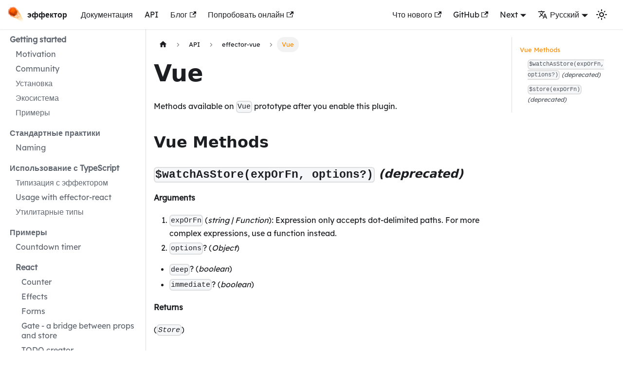

--- FILE ---
content_type: text/css; charset=utf-8
request_url: https://v22.effector.dev/css/fonts.css
body_size: -345
content:
@font-face {
  font-family: 'Lexend Deca';
  src: local('Lexend Deca Regular'), local('Lexend Deca'),
    url('/fonts/LexendDeca-Regular.woff2') format('woff2'),
    url('/fonts/LexendDeca-Regular.ttf') format('ttf');
  font-weight: 400;
  font-display: swap;
  font-style: normal;
}


--- FILE ---
content_type: application/javascript; charset=utf-8
request_url: https://v22.effector.dev/ru/assets/js/runtime~main.47feb527.js
body_size: 4408
content:
!function(){"use strict";var e,c,a,f,d={},b={};function t(e){var c=b[e];if(void 0!==c)return c.exports;var a=b[e]={id:e,loaded:!1,exports:{}};return d[e].call(a.exports,a,a.exports,t),a.loaded=!0,a.exports}t.m=d,t.c=b,e=[],t.O=function(c,a,f,d){if(!a){var b=1/0;for(u=0;u<e.length;u++){a=e[u][0],f=e[u][1],d=e[u][2];for(var n=!0,r=0;r<a.length;r++)(!1&d||b>=d)&&Object.keys(t.O).every((function(e){return t.O[e](a[r])}))?a.splice(r--,1):(n=!1,d<b&&(b=d));if(n){e.splice(u--,1);var o=f();void 0!==o&&(c=o)}}return c}d=d||0;for(var u=e.length;u>0&&e[u-1][2]>d;u--)e[u]=e[u-1];e[u]=[a,f,d]},t.n=function(e){var c=e&&e.__esModule?function(){return e.default}:function(){return e};return t.d(c,{a:c}),c},a=Object.getPrototypeOf?function(e){return Object.getPrototypeOf(e)}:function(e){return e.__proto__},t.t=function(e,f){if(1&f&&(e=this(e)),8&f)return e;if("object"==typeof e&&e){if(4&f&&e.__esModule)return e;if(16&f&&"function"==typeof e.then)return e}var d=Object.create(null);t.r(d);var b={};c=c||[null,a({}),a([]),a(a)];for(var n=2&f&&e;"object"==typeof n&&!~c.indexOf(n);n=a(n))Object.getOwnPropertyNames(n).forEach((function(c){b[c]=function(){return e[c]}}));return b.default=function(){return e},t.d(d,b),d},t.d=function(e,c){for(var a in c)t.o(c,a)&&!t.o(e,a)&&Object.defineProperty(e,a,{enumerable:!0,get:c[a]})},t.f={},t.e=function(e){return Promise.all(Object.keys(t.f).reduce((function(c,a){return t.f[a](e,c),c}),[]))},t.u=function(e){return"assets/js/"+({53:"935f2afb",124:"2bc95adc",149:"f5bff2f9",187:"b4d73128",212:"8e8918a7",234:"c78699dd",240:"25cf857a",246:"69d9ab85",301:"dbb5e25c",327:"d8b07578",357:"ee3351b1",382:"73f1bff8",511:"cd079020",670:"eb680561",921:"24745531",934:"4f422742",979:"42e395fb",1163:"8d7a9a49",1239:"18521d17",1667:"68843d96",1679:"57af495f",1686:"9e60d419",1700:"acc127cc",1861:"82c6738d",1943:"13be84e1",1956:"71527a53",2033:"01210ff6",2253:"1476a0a9",2306:"a4cfcfc5",2344:"bb55aeef",2370:"9762f9d5",2421:"6bc903b8",2449:"dd20ede7",2534:"ef798800",2535:"814f3328",2827:"0e19af97",3089:"a6aa9e1f",3133:"0bd9a07b",3352:"94d8de96",3478:"0a5789e9",3523:"85aaf25e",3557:"5e560be0",3608:"9e4087bc",3721:"16a4261c",3962:"f0bd7d09",4013:"01a85c17",4165:"823f1641",4195:"c4f5d8e4",4233:"ac1127c5",4252:"e7b38dad",4288:"ad895e75",4317:"65e44d55",4588:"83dd1f93",4608:"06dd461c",4610:"e40830d9",4706:"c1db85ad",4801:"df3bcfc9",4826:"c3723cc6",4838:"d3c4645b",4960:"ea645daa",5017:"5f89984b",5099:"fbe6f270",5104:"dc3bc692",5244:"c5ce3a6a",5582:"31931f09",5607:"6fb7cf1c",5614:"03996ad0",5615:"17f494fd",5693:"3a6037f3",5696:"3b6acda9",5710:"30f715ee",5801:"b39b1932",5846:"5da86d17",5857:"c81a953c",5884:"857439ac",5896:"ddd26379",5966:"2c329a17",6021:"26862af8",6022:"47ef19cb",6031:"dba3090e",6073:"7536ae1c",6103:"ccc49370",6340:"451be9c5",6369:"f7bc3ef1",6470:"c4dd8b68",6500:"c4be37b7",6504:"2ae0c128",6565:"80a14424",6592:"b264d3fc",6610:"39240d62",6743:"c991e425",6749:"9239150c",6871:"8d53841c",6995:"cbfab88b",7110:"25eee234",7154:"47e4b681",7206:"25c4e16d",7209:"0f1ebda2",7299:"7f3fafdb",7377:"ce34f3a0",7677:"293774fc",7765:"e0d4de49",7859:"728fe5aa",7897:"57b85f25",7913:"ac842e2d",7914:"142cedfc",7918:"17896441",7966:"36de2c25",7993:"282736c8",8010:"368336a2",8087:"e7497250",8138:"458663e6",8145:"36ef6720",8190:"0de896d1",8224:"3ad2db58",8300:"afc942b2",8325:"69205f0c",8558:"420647a1",8610:"6875c492",8649:"7e783c5c",8751:"4cf9ea78",8817:"363d6d46",8857:"696b93ca",8865:"42beaa32",8954:"1cdaf3dc",9020:"9979883d",9097:"abd90b42",9105:"b3c5afca",9123:"c5a7b114",9348:"6b4ab805",9514:"1be78505",9820:"af80cbc0",9930:"aa3b5aad",9994:"74c70d48"}[e]||e)+"."+{53:"df29d01d",124:"acfb7e7f",149:"8eb196a9",187:"a4521584",212:"52c764bf",234:"5204e358",240:"702dc801",246:"50d8f11a",301:"ee6ccc7f",327:"c0084688",357:"dc220766",382:"7499ff4c",511:"74fbe4df",670:"3dcbfea0",702:"6255f157",921:"441b89e6",934:"df1c5214",979:"49c673c8",1163:"699c86c0",1239:"75eb04f0",1667:"1ffedcbe",1679:"ca14a3fd",1686:"08837cc0",1700:"0e336bee",1861:"e1c8cc97",1943:"f39242c5",1956:"ab6bd94b",2033:"bde3f0de",2253:"9cf3dae5",2306:"547a0d5b",2344:"4c6e3a3c",2370:"609aaa6d",2421:"4c5f483b",2449:"6ac8b2be",2529:"0dc022ed",2534:"05b854b0",2535:"232a3bfa",2827:"ff02dea7",3089:"9896a6b1",3133:"71a5eea3",3352:"4f22e903",3478:"f99bad65",3523:"06366ec5",3557:"473888eb",3608:"699c014f",3721:"dc7ace3c",3962:"86593a39",4013:"c6e840e9",4165:"a8359d53",4195:"acb1f4b9",4233:"d102dece",4252:"c5d404ba",4288:"dddd656a",4317:"26994fe0",4588:"9bcbb940",4608:"ed639409",4610:"dcf8e274",4706:"dae01411",4801:"96b5569d",4826:"01caffa0",4838:"dbbb4b30",4960:"84fa19e3",4972:"e2b2d54a",5017:"9f5f760d",5099:"17f024e6",5104:"dc44bf72",5244:"1a8d947b",5582:"64ff80c7",5607:"e4b9cc34",5614:"f66d8276",5615:"791cfac4",5693:"3dd4b8f1",5696:"8d238011",5710:"ddb0d09b",5801:"78504d7f",5846:"b1f984ae",5857:"bba8dd49",5884:"b2a91c39",5896:"a5c66a25",5966:"9416ae11",6021:"16f6a704",6022:"aa819ee2",6031:"e6d222f1",6073:"8302c154",6103:"11825306",6340:"e3bae5f6",6369:"cfab60d6",6470:"43a0e454",6500:"bee1279c",6504:"96618d3b",6565:"58120fba",6592:"47170097",6610:"07d9e911",6743:"d2147f88",6749:"3ab11d6b",6871:"6add9d23",6995:"f7bcf238",7110:"74ae3599",7154:"060dc03a",7206:"be5c06ce",7209:"6625491b",7299:"4d0151e7",7377:"346d2a60",7677:"f3834aee",7765:"09e0ecd4",7859:"f209ed5c",7897:"51024de0",7913:"8f8f8932",7914:"54869103",7918:"91d8e9e7",7966:"91258485",7993:"34316ba7",8010:"5836761b",8087:"c1a57f6a",8138:"1715a85f",8145:"b23f6f13",8190:"0bb08e65",8224:"75c26a18",8300:"57c410d7",8325:"8045f6fd",8558:"605567f2",8610:"1ac954e6",8649:"def4f58e",8751:"2dc518ca",8817:"1211d0fe",8857:"5a01fc80",8865:"fa22688d",8954:"3bc46f6f",9020:"7faab4c8",9097:"dc163f33",9105:"91d494f0",9123:"742afa83",9348:"3f30ea92",9514:"acf1c0de",9820:"78f27b00",9930:"74507e39",9994:"ab789741"}[e]+".js"},t.miniCssF=function(e){},t.g=function(){if("object"==typeof globalThis)return globalThis;try{return this||new Function("return this")()}catch(e){if("object"==typeof window)return window}}(),t.o=function(e,c){return Object.prototype.hasOwnProperty.call(e,c)},f={},t.l=function(e,c,a,d){if(f[e])f[e].push(c);else{var b,n;if(void 0!==a)for(var r=document.getElementsByTagName("script"),o=0;o<r.length;o++){var u=r[o];if(u.getAttribute("src")==e){b=u;break}}b||(n=!0,(b=document.createElement("script")).charset="utf-8",b.timeout=120,t.nc&&b.setAttribute("nonce",t.nc),b.src=e),f[e]=[c];var i=function(c,a){b.onerror=b.onload=null,clearTimeout(l);var d=f[e];if(delete f[e],b.parentNode&&b.parentNode.removeChild(b),d&&d.forEach((function(e){return e(a)})),c)return c(a)},l=setTimeout(i.bind(null,void 0,{type:"timeout",target:b}),12e4);b.onerror=i.bind(null,b.onerror),b.onload=i.bind(null,b.onload),n&&document.head.appendChild(b)}},t.r=function(e){"undefined"!=typeof Symbol&&Symbol.toStringTag&&Object.defineProperty(e,Symbol.toStringTag,{value:"Module"}),Object.defineProperty(e,"__esModule",{value:!0})},t.p="/ru/",t.gca=function(e){return e={17896441:"7918",24745531:"921","935f2afb":"53","2bc95adc":"124",f5bff2f9:"149",b4d73128:"187","8e8918a7":"212",c78699dd:"234","25cf857a":"240","69d9ab85":"246",dbb5e25c:"301",d8b07578:"327",ee3351b1:"357","73f1bff8":"382",cd079020:"511",eb680561:"670","4f422742":"934","42e395fb":"979","8d7a9a49":"1163","18521d17":"1239","68843d96":"1667","57af495f":"1679","9e60d419":"1686",acc127cc:"1700","82c6738d":"1861","13be84e1":"1943","71527a53":"1956","01210ff6":"2033","1476a0a9":"2253",a4cfcfc5:"2306",bb55aeef:"2344","9762f9d5":"2370","6bc903b8":"2421",dd20ede7:"2449",ef798800:"2534","814f3328":"2535","0e19af97":"2827",a6aa9e1f:"3089","0bd9a07b":"3133","94d8de96":"3352","0a5789e9":"3478","85aaf25e":"3523","5e560be0":"3557","9e4087bc":"3608","16a4261c":"3721",f0bd7d09:"3962","01a85c17":"4013","823f1641":"4165",c4f5d8e4:"4195",ac1127c5:"4233",e7b38dad:"4252",ad895e75:"4288","65e44d55":"4317","83dd1f93":"4588","06dd461c":"4608",e40830d9:"4610",c1db85ad:"4706",df3bcfc9:"4801",c3723cc6:"4826",d3c4645b:"4838",ea645daa:"4960","5f89984b":"5017",fbe6f270:"5099",dc3bc692:"5104",c5ce3a6a:"5244","31931f09":"5582","6fb7cf1c":"5607","03996ad0":"5614","17f494fd":"5615","3a6037f3":"5693","3b6acda9":"5696","30f715ee":"5710",b39b1932:"5801","5da86d17":"5846",c81a953c:"5857","857439ac":"5884",ddd26379:"5896","2c329a17":"5966","26862af8":"6021","47ef19cb":"6022",dba3090e:"6031","7536ae1c":"6073",ccc49370:"6103","451be9c5":"6340",f7bc3ef1:"6369",c4dd8b68:"6470",c4be37b7:"6500","2ae0c128":"6504","80a14424":"6565",b264d3fc:"6592","39240d62":"6610",c991e425:"6743","9239150c":"6749","8d53841c":"6871",cbfab88b:"6995","25eee234":"7110","47e4b681":"7154","25c4e16d":"7206","0f1ebda2":"7209","7f3fafdb":"7299",ce34f3a0:"7377","293774fc":"7677",e0d4de49:"7765","728fe5aa":"7859","57b85f25":"7897",ac842e2d:"7913","142cedfc":"7914","36de2c25":"7966","282736c8":"7993","368336a2":"8010",e7497250:"8087","458663e6":"8138","36ef6720":"8145","0de896d1":"8190","3ad2db58":"8224",afc942b2:"8300","69205f0c":"8325","420647a1":"8558","6875c492":"8610","7e783c5c":"8649","4cf9ea78":"8751","363d6d46":"8817","696b93ca":"8857","42beaa32":"8865","1cdaf3dc":"8954","9979883d":"9020",abd90b42:"9097",b3c5afca:"9105",c5a7b114:"9123","6b4ab805":"9348","1be78505":"9514",af80cbc0:"9820",aa3b5aad:"9930","74c70d48":"9994"}[e]||e,t.p+t.u(e)},function(){var e={1303:0,532:0};t.f.j=function(c,a){var f=t.o(e,c)?e[c]:void 0;if(0!==f)if(f)a.push(f[2]);else if(/^(1303|532)$/.test(c))e[c]=0;else{var d=new Promise((function(a,d){f=e[c]=[a,d]}));a.push(f[2]=d);var b=t.p+t.u(c),n=new Error;t.l(b,(function(a){if(t.o(e,c)&&(0!==(f=e[c])&&(e[c]=void 0),f)){var d=a&&("load"===a.type?"missing":a.type),b=a&&a.target&&a.target.src;n.message="Loading chunk "+c+" failed.\n("+d+": "+b+")",n.name="ChunkLoadError",n.type=d,n.request=b,f[1](n)}}),"chunk-"+c,c)}},t.O.j=function(c){return 0===e[c]};var c=function(c,a){var f,d,b=a[0],n=a[1],r=a[2],o=0;if(b.some((function(c){return 0!==e[c]}))){for(f in n)t.o(n,f)&&(t.m[f]=n[f]);if(r)var u=r(t)}for(c&&c(a);o<b.length;o++)d=b[o],t.o(e,d)&&e[d]&&e[d][0](),e[d]=0;return t.O(u)},a=self.webpackChunk=self.webpackChunk||[];a.forEach(c.bind(null,0)),a.push=c.bind(null,a.push.bind(a))}()}();

--- FILE ---
content_type: application/javascript; charset=utf-8
request_url: https://v22.effector.dev/ru/assets/js/935f2afb.df29d01d.js
body_size: 7356
content:
"use strict";(self.webpackChunk=self.webpackChunk||[]).push([[53],{1109:function(e){e.exports=JSON.parse('{"pluginId":"default","version":"current","label":"Next","banner":null,"badge":false,"className":"docs-version-current","isLast":true,"docsSidebars":{"docs":[{"type":"category","label":"Getting started","items":[{"type":"link","label":"Motivation","href":"/ru/docs/introduction/motivation","docId":"introduction/motivation"},{"type":"link","label":"Community","href":"/ru/docs/introduction/community","docId":"introduction/community"},{"type":"link","label":"\u0423\u0441\u0442\u0430\u043d\u043e\u0432\u043a\u0430","href":"/ru/docs/introduction/installation","docId":"introduction/installation"},{"type":"link","label":"\u042d\u043a\u043e\u0441\u0438\u0441\u0442\u0435\u043c\u0430","href":"/ru/docs/ecosystem","docId":"ecosystem"},{"type":"link","label":"\u041f\u0440\u0438\u043c\u0435\u0440\u044b","href":"/ru/docs/introduction/examples","docId":"introduction/examples"}],"collapsed":false,"collapsible":false},{"type":"category","label":"\u0421\u0442\u0430\u043d\u0434\u0430\u0440\u0442\u043d\u044b\u0435 \u043f\u0440\u0430\u043a\u0442\u0438\u043a\u0438","items":[{"type":"link","label":"Naming","href":"/ru/docs/conventions/naming","docId":"conventions/naming"}],"collapsed":false,"collapsible":false},{"type":"category","label":"\u0418\u0441\u043f\u043e\u043b\u044c\u0437\u043e\u0432\u0430\u043d\u0438\u0435 \u0441 TypeScript","items":[{"type":"link","label":"\u0422\u0438\u043f\u0438\u0437\u0430\u0446\u0438\u044f \u0441 \u044d\u0444\u0444\u0435\u043a\u0442\u043e\u0440\u043e\u043c","href":"/ru/docs/typescript/typing-effector","docId":"typescript/typing-effector"},{"type":"link","label":"Usage with effector-react","href":"/ru/docs/typescript/usage-with-effector-react","docId":"typescript/usage-with-effector-react"},{"type":"link","label":"\u0423\u0442\u0438\u043b\u0438\u0442\u0430\u0440\u043d\u044b\u0435 \u0442\u0438\u043f\u044b","href":"/ru/docs/typescript/utility-types","docId":"typescript/utility-types"}],"collapsed":false,"collapsible":false},{"type":"category","label":"\u041f\u0440\u0438\u043c\u0435\u0440\u044b","items":[{"type":"link","label":"Countdown timer","href":"/ru/docs/recipes/countdown","docId":"recipes/countdown"},{"type":"category","label":"React","items":[{"type":"link","label":"Counter","href":"/ru/docs/recipes/react/counter","docId":"recipes/react/counter"},{"type":"link","label":"Effects","href":"/ru/docs/recipes/react/example-effects","docId":"recipes/react/example-effects"},{"type":"link","label":"Forms","href":"/ru/docs/recipes/react/example-forms","docId":"recipes/react/example-forms"},{"type":"link","label":"Gate - a bridge between props and store","href":"/ru/docs/recipes/react/gate","docId":"recipes/react/gate"},{"type":"link","label":"TODO creator","href":"/ru/docs/recipes/react/todo-creator","docId":"recipes/react/todo-creator"},{"type":"link","label":"Dynamic form schema","href":"/ru/docs/recipes/react/dynamic-form-schema","docId":"recipes/react/dynamic-form-schema"},{"type":"link","label":"TODO list with input validation","href":"/ru/docs/recipes/react/todo-with-validation","docId":"recipes/react/todo-with-validation"},{"type":"link","label":"Slots","href":"/ru/docs/recipes/react/slots","docId":"recipes/react/slots"}],"collapsed":false,"collapsible":false},{"type":"link","label":"React Native Example","href":"/ru/docs/recipes/react-native/example","docId":"recipes/react-native/example"}],"collapsed":false,"collapsible":false},{"type":"category","label":"Explanation","items":[{"type":"link","label":"Glossary","href":"/ru/docs/explanation/glossary","docId":"explanation/glossary"},{"type":"link","label":"Computation priority","href":"/ru/docs/explanation/computation-priority","docId":"explanation/computation-priority"},{"type":"link","label":"Prior Art","href":"/ru/docs/explanation/prior-art","docId":"explanation/prior-art"}],"collapsed":false,"collapsible":false},{"type":"category","label":"API","items":[{"type":"category","label":"effector","items":[{"type":"category","label":"\u0422\u0438\u043f\u044b \u044e\u043d\u0438\u0442\u043e\u0432","items":[{"type":"link","label":"Event","href":"/ru/docs/api/effector/event","docId":"api/effector/event"},{"type":"link","label":"Store","href":"/ru/docs/api/effector/store","docId":"api/effector/store"},{"type":"link","label":"Effect","href":"/ru/docs/api/effector/effect","docId":"api/effector/effect"},{"type":"link","label":"Domain","href":"/ru/docs/api/effector/domain","docId":"api/effector/domain"}],"collapsed":false,"collapsible":false},{"type":"link","label":"createStore","href":"/ru/docs/api/effector/createStore","docId":"api/effector/createStore"},{"type":"link","label":"createEvent","href":"/ru/docs/api/effector/createEvent","docId":"api/effector/createEvent"},{"type":"link","label":"createEffect","href":"/ru/docs/api/effector/createEffect","docId":"api/effector/createEffect"},{"type":"link","label":"createDomain","href":"/ru/docs/api/effector/createDomain","docId":"api/effector/createDomain"},{"type":"link","label":"attach","href":"/ru/docs/api/effector/attach","docId":"api/effector/attach"},{"type":"link","label":"combine","href":"/ru/docs/api/effector/combine","docId":"api/effector/combine"},{"type":"link","label":"createApi","href":"/ru/docs/api/effector/createApi","docId":"api/effector/createApi"},{"type":"link","label":"forward","href":"/ru/docs/api/effector/forward","docId":"api/effector/forward"},{"type":"link","label":"fromObservable","href":"/ru/docs/api/effector/fromObservable","docId":"api/effector/fromObservable"},{"type":"link","label":"guard","href":"/ru/docs/api/effector/guard","docId":"api/effector/guard"},{"type":"link","label":"is","href":"/ru/docs/api/effector/is","docId":"api/effector/is"},{"type":"link","label":"merge","href":"/ru/docs/api/effector/merge","docId":"api/effector/merge"},{"type":"link","label":"restore","href":"/ru/docs/api/effector/restore","docId":"api/effector/restore"},{"type":"link","label":"sample","href":"/ru/docs/api/effector/sample","docId":"api/effector/sample"},{"type":"link","label":"split","href":"/ru/docs/api/effector/split","docId":"api/effector/split"},{"type":"category","label":"Fork","items":[{"type":"link","label":"Scope","href":"/ru/docs/api/effector/scope","docId":"api/effector/scope"},{"type":"link","label":"fork","href":"/ru/docs/api/effector/fork","docId":"api/effector/fork"},{"type":"link","label":"serialize","href":"/ru/docs/api/effector/serialize","docId":"api/effector/serialize"},{"type":"link","label":"hydrate","href":"/ru/docs/api/effector/hydrate","docId":"api/effector/hydrate"},{"type":"link","label":"allSettled","href":"/ru/docs/api/effector/allSettled","docId":"api/effector/allSettled"},{"type":"link","label":"scopeBind","href":"/ru/docs/api/effector/scopeBind","docId":"api/effector/scopeBind"}],"collapsed":false,"collapsible":false},{"type":"category","label":"\u041d\u0438\u0437\u043a\u043e\u0443\u0440\u043e\u0432\u043d\u0435\u0432\u044b\u0439 api","items":[{"type":"link","label":"clearNode","href":"/ru/docs/api/effector/clearNode","docId":"api/effector/clearNode"},{"type":"link","label":"withRegion","href":"/ru/docs/api/effector/withRegion","docId":"api/effector/withRegion"},{"type":"link","label":"launch","href":"/ru/docs/api/effector/launch","docId":"api/effector/launch"},{"type":"link","label":"inspect","href":"/ru/docs/api/effector/inspect","docId":"api/effector/inspect"}],"collapsed":false,"collapsible":false}],"collapsed":false,"collapsible":false,"href":"/ru/docs/api/effector/"},{"type":"link","label":"Babel plugin","href":"/ru/docs/api/effector/babel-plugin","docId":"api/effector/babel-plugin"},{"type":"category","label":"effector-react","items":[{"type":"link","label":"useStore","href":"/ru/docs/api/effector-react/useStore","docId":"api/effector-react/useStore"},{"type":"link","label":"useStoreMap","href":"/ru/docs/api/effector-react/useStoreMap","docId":"api/effector-react/useStoreMap"},{"type":"link","label":"useList","href":"/ru/docs/api/effector-react/useList","docId":"api/effector-react/useList"},{"type":"link","label":"useUnit","href":"/ru/docs/api/effector-react/useUnit","docId":"api/effector-react/useUnit"},{"type":"link","label":"createGate","href":"/ru/docs/api/effector-react/createGate","docId":"api/effector-react/createGate"},{"type":"link","label":"useGate","href":"/ru/docs/api/effector-react/useGate","docId":"api/effector-react/useGate"},{"type":"link","label":"Gate","href":"/ru/docs/api/effector-react/gate","docId":"api/effector-react/gate"},{"type":"link","label":"createComponent","href":"/ru/docs/api/effector-react/createComponent","docId":"api/effector-react/createComponent"},{"type":"link","label":"createStoreConsumer","href":"/ru/docs/api/effector-react/createStoreConsumer","docId":"api/effector-react/createStoreConsumer"},{"type":"link","label":"connect","href":"/ru/docs/api/effector-react/connect","docId":"api/effector-react/connect"},{"type":"category","label":"Scoped (SSR)","items":[{"type":"link","label":"useEvent","href":"/ru/docs/api/effector-react/useEvent","docId":"api/effector-react/useEvent"}],"collapsed":false,"collapsible":false}],"collapsed":false,"collapsible":false,"href":"/ru/docs/api/effector-react/"},{"type":"category","label":"effector-solid","items":[{"type":"link","label":"useUnit","href":"/ru/docs/api/effector-solid/useUnit","docId":"api/effector-solid/useUnit"},{"type":"link","label":"useStoreMap","href":"/ru/docs/api/effector-solid/useStoreMap","docId":"api/effector-solid/useStoreMap"},{"type":"link","label":"Gate","href":"/ru/docs/api/effector-solid/gate","docId":"api/effector-solid/gate"},{"type":"link","label":"createGate","href":"/ru/docs/api/effector-solid/createGate","docId":"api/effector-solid/createGate"},{"type":"link","label":"useGate","href":"/ru/docs/api/effector-solid/useGate","docId":"api/effector-solid/useGate"}],"collapsed":false,"collapsible":false,"href":"/ru/docs/api/effector-solid/"},{"type":"category","label":"effector-vue","items":[{"type":"link","label":"VueEffector","href":"/ru/docs/api/effector-vue/vue-effector","docId":"api/effector-vue/vue-effector"},{"type":"link","label":"ComponentOptions","href":"/ru/docs/api/effector-vue/component-options","docId":"api/effector-vue/component-options"},{"type":"link","label":"Gate","href":"/ru/docs/api/effector-vue/gate","docId":"api/effector-vue/gate"},{"type":"link","label":"createGate","href":"/ru/docs/api/effector-vue/createGate","docId":"api/effector-vue/createGate"},{"type":"link","label":"useGate","href":"/ru/docs/api/effector-vue/useGate","docId":"api/effector-vue/useGate"},{"type":"link","label":"useStore","href":"/ru/docs/api/effector-vue/useStore","docId":"api/effector-vue/useStore"},{"type":"link","label":"useVModel","href":"/ru/docs/api/effector-vue/useVModel","docId":"api/effector-vue/useVModel"},{"type":"link","label":"useStoreMap","href":"/ru/docs/api/effector-vue/useStoreMap","docId":"api/effector-vue/useStoreMap"},{"type":"category","label":"Scoped (SSR)","items":[{"type":"link","label":"useEvent","href":"/ru/docs/api/effector-vue/useEvent","docId":"api/effector-vue/useEvent"},{"type":"link","label":"VueSSRPlugin","href":"/ru/docs/api/effector-vue/VueSSRPlugin","docId":"api/effector-vue/VueSSRPlugin"}],"collapsed":false,"collapsible":false},{"type":"link","label":"Vue","href":"/ru/docs/api/effector-vue/vue","docId":"api/effector-vue/vue"}],"collapsed":false,"collapsible":false,"href":"/ru/docs/api/effector-vue/"}],"collapsed":false,"collapsible":false},{"type":"category","label":"For ecosystem developers","items":[{"type":"link","label":"Protocol @@unitShape","href":"/ru/docs/ecosystem-development/unit-shape-protocol","docId":"ecosystem-development/unit-shape-protocol"}],"collapsed":false,"collapsible":false}],"api":[{"type":"category","label":"Getting started","items":[{"type":"link","label":"Motivation","href":"/ru/docs/introduction/motivation","docId":"introduction/motivation"},{"type":"link","label":"Community","href":"/ru/docs/introduction/community","docId":"introduction/community"},{"type":"link","label":"\u0423\u0441\u0442\u0430\u043d\u043e\u0432\u043a\u0430","href":"/ru/docs/introduction/installation","docId":"introduction/installation"},{"type":"link","label":"\u042d\u043a\u043e\u0441\u0438\u0441\u0442\u0435\u043c\u0430","href":"/ru/docs/ecosystem","docId":"ecosystem"},{"type":"link","label":"\u041f\u0440\u0438\u043c\u0435\u0440\u044b","href":"/ru/docs/introduction/examples","docId":"introduction/examples"}],"collapsed":false,"collapsible":false},{"type":"category","label":"\u0421\u0442\u0430\u043d\u0434\u0430\u0440\u0442\u043d\u044b\u0435 \u043f\u0440\u0430\u043a\u0442\u0438\u043a\u0438","items":[{"type":"link","label":"Naming","href":"/ru/docs/conventions/naming","docId":"conventions/naming"}],"collapsed":false,"collapsible":false},{"type":"category","label":"\u0418\u0441\u043f\u043e\u043b\u044c\u0437\u043e\u0432\u0430\u043d\u0438\u0435 \u0441 TypeScript","items":[{"type":"link","label":"\u0422\u0438\u043f\u0438\u0437\u0430\u0446\u0438\u044f \u0441 \u044d\u0444\u0444\u0435\u043a\u0442\u043e\u0440\u043e\u043c","href":"/ru/docs/typescript/typing-effector","docId":"typescript/typing-effector"},{"type":"link","label":"Usage with effector-react","href":"/ru/docs/typescript/usage-with-effector-react","docId":"typescript/usage-with-effector-react"},{"type":"link","label":"\u0423\u0442\u0438\u043b\u0438\u0442\u0430\u0440\u043d\u044b\u0435 \u0442\u0438\u043f\u044b","href":"/ru/docs/typescript/utility-types","docId":"typescript/utility-types"}],"collapsed":false,"collapsible":false},{"type":"category","label":"\u041f\u0440\u0438\u043c\u0435\u0440\u044b","items":[{"type":"link","label":"Countdown timer","href":"/ru/docs/recipes/countdown","docId":"recipes/countdown"},{"type":"category","label":"React","items":[{"type":"link","label":"Counter","href":"/ru/docs/recipes/react/counter","docId":"recipes/react/counter"},{"type":"link","label":"Effects","href":"/ru/docs/recipes/react/example-effects","docId":"recipes/react/example-effects"},{"type":"link","label":"Forms","href":"/ru/docs/recipes/react/example-forms","docId":"recipes/react/example-forms"},{"type":"link","label":"Gate - a bridge between props and store","href":"/ru/docs/recipes/react/gate","docId":"recipes/react/gate"},{"type":"link","label":"TODO creator","href":"/ru/docs/recipes/react/todo-creator","docId":"recipes/react/todo-creator"},{"type":"link","label":"Dynamic form schema","href":"/ru/docs/recipes/react/dynamic-form-schema","docId":"recipes/react/dynamic-form-schema"},{"type":"link","label":"TODO list with input validation","href":"/ru/docs/recipes/react/todo-with-validation","docId":"recipes/react/todo-with-validation"},{"type":"link","label":"Slots","href":"/ru/docs/recipes/react/slots","docId":"recipes/react/slots"}],"collapsed":false,"collapsible":false},{"type":"link","label":"React Native Example","href":"/ru/docs/recipes/react-native/example","docId":"recipes/react-native/example"}],"collapsed":false,"collapsible":false},{"type":"category","label":"Explanation","items":[{"type":"link","label":"Glossary","href":"/ru/docs/explanation/glossary","docId":"explanation/glossary"},{"type":"link","label":"Computation priority","href":"/ru/docs/explanation/computation-priority","docId":"explanation/computation-priority"},{"type":"link","label":"Prior Art","href":"/ru/docs/explanation/prior-art","docId":"explanation/prior-art"}],"collapsed":false,"collapsible":false},{"type":"category","label":"API","items":[{"type":"category","label":"effector","items":[{"type":"category","label":"\u0422\u0438\u043f\u044b \u044e\u043d\u0438\u0442\u043e\u0432","items":[{"type":"link","label":"Event","href":"/ru/docs/api/effector/event","docId":"api/effector/event"},{"type":"link","label":"Store","href":"/ru/docs/api/effector/store","docId":"api/effector/store"},{"type":"link","label":"Effect","href":"/ru/docs/api/effector/effect","docId":"api/effector/effect"},{"type":"link","label":"Domain","href":"/ru/docs/api/effector/domain","docId":"api/effector/domain"}],"collapsed":false,"collapsible":false},{"type":"link","label":"createStore","href":"/ru/docs/api/effector/createStore","docId":"api/effector/createStore"},{"type":"link","label":"createEvent","href":"/ru/docs/api/effector/createEvent","docId":"api/effector/createEvent"},{"type":"link","label":"createEffect","href":"/ru/docs/api/effector/createEffect","docId":"api/effector/createEffect"},{"type":"link","label":"createDomain","href":"/ru/docs/api/effector/createDomain","docId":"api/effector/createDomain"},{"type":"link","label":"attach","href":"/ru/docs/api/effector/attach","docId":"api/effector/attach"},{"type":"link","label":"combine","href":"/ru/docs/api/effector/combine","docId":"api/effector/combine"},{"type":"link","label":"createApi","href":"/ru/docs/api/effector/createApi","docId":"api/effector/createApi"},{"type":"link","label":"forward","href":"/ru/docs/api/effector/forward","docId":"api/effector/forward"},{"type":"link","label":"fromObservable","href":"/ru/docs/api/effector/fromObservable","docId":"api/effector/fromObservable"},{"type":"link","label":"guard","href":"/ru/docs/api/effector/guard","docId":"api/effector/guard"},{"type":"link","label":"is","href":"/ru/docs/api/effector/is","docId":"api/effector/is"},{"type":"link","label":"merge","href":"/ru/docs/api/effector/merge","docId":"api/effector/merge"},{"type":"link","label":"restore","href":"/ru/docs/api/effector/restore","docId":"api/effector/restore"},{"type":"link","label":"sample","href":"/ru/docs/api/effector/sample","docId":"api/effector/sample"},{"type":"link","label":"split","href":"/ru/docs/api/effector/split","docId":"api/effector/split"},{"type":"category","label":"Fork","items":[{"type":"link","label":"Scope","href":"/ru/docs/api/effector/scope","docId":"api/effector/scope"},{"type":"link","label":"fork","href":"/ru/docs/api/effector/fork","docId":"api/effector/fork"},{"type":"link","label":"serialize","href":"/ru/docs/api/effector/serialize","docId":"api/effector/serialize"},{"type":"link","label":"hydrate","href":"/ru/docs/api/effector/hydrate","docId":"api/effector/hydrate"},{"type":"link","label":"allSettled","href":"/ru/docs/api/effector/allSettled","docId":"api/effector/allSettled"},{"type":"link","label":"scopeBind","href":"/ru/docs/api/effector/scopeBind","docId":"api/effector/scopeBind"}],"collapsed":false,"collapsible":false},{"type":"category","label":"\u041d\u0438\u0437\u043a\u043e\u0443\u0440\u043e\u0432\u043d\u0435\u0432\u044b\u0439 api","items":[{"type":"link","label":"clearNode","href":"/ru/docs/api/effector/clearNode","docId":"api/effector/clearNode"},{"type":"link","label":"withRegion","href":"/ru/docs/api/effector/withRegion","docId":"api/effector/withRegion"},{"type":"link","label":"launch","href":"/ru/docs/api/effector/launch","docId":"api/effector/launch"},{"type":"link","label":"inspect","href":"/ru/docs/api/effector/inspect","docId":"api/effector/inspect"}],"collapsed":false,"collapsible":false}],"collapsed":false,"collapsible":false,"href":"/ru/docs/api/effector/"},{"type":"link","label":"Babel plugin","href":"/ru/docs/api/effector/babel-plugin","docId":"api/effector/babel-plugin"},{"type":"category","label":"effector-react","items":[{"type":"link","label":"useStore","href":"/ru/docs/api/effector-react/useStore","docId":"api/effector-react/useStore"},{"type":"link","label":"useStoreMap","href":"/ru/docs/api/effector-react/useStoreMap","docId":"api/effector-react/useStoreMap"},{"type":"link","label":"useList","href":"/ru/docs/api/effector-react/useList","docId":"api/effector-react/useList"},{"type":"link","label":"useUnit","href":"/ru/docs/api/effector-react/useUnit","docId":"api/effector-react/useUnit"},{"type":"link","label":"createGate","href":"/ru/docs/api/effector-react/createGate","docId":"api/effector-react/createGate"},{"type":"link","label":"useGate","href":"/ru/docs/api/effector-react/useGate","docId":"api/effector-react/useGate"},{"type":"link","label":"Gate","href":"/ru/docs/api/effector-react/gate","docId":"api/effector-react/gate"},{"type":"link","label":"createComponent","href":"/ru/docs/api/effector-react/createComponent","docId":"api/effector-react/createComponent"},{"type":"link","label":"createStoreConsumer","href":"/ru/docs/api/effector-react/createStoreConsumer","docId":"api/effector-react/createStoreConsumer"},{"type":"link","label":"connect","href":"/ru/docs/api/effector-react/connect","docId":"api/effector-react/connect"},{"type":"category","label":"Scoped (SSR)","items":[{"type":"link","label":"useEvent","href":"/ru/docs/api/effector-react/useEvent","docId":"api/effector-react/useEvent"}],"collapsed":false,"collapsible":false}],"collapsed":false,"collapsible":false,"href":"/ru/docs/api/effector-react/"},{"type":"category","label":"effector-solid","items":[{"type":"link","label":"useUnit","href":"/ru/docs/api/effector-solid/useUnit","docId":"api/effector-solid/useUnit"},{"type":"link","label":"useStoreMap","href":"/ru/docs/api/effector-solid/useStoreMap","docId":"api/effector-solid/useStoreMap"},{"type":"link","label":"Gate","href":"/ru/docs/api/effector-solid/gate","docId":"api/effector-solid/gate"},{"type":"link","label":"createGate","href":"/ru/docs/api/effector-solid/createGate","docId":"api/effector-solid/createGate"},{"type":"link","label":"useGate","href":"/ru/docs/api/effector-solid/useGate","docId":"api/effector-solid/useGate"}],"collapsed":false,"collapsible":false,"href":"/ru/docs/api/effector-solid/"},{"type":"category","label":"effector-vue","items":[{"type":"link","label":"VueEffector","href":"/ru/docs/api/effector-vue/vue-effector","docId":"api/effector-vue/vue-effector"},{"type":"link","label":"ComponentOptions","href":"/ru/docs/api/effector-vue/component-options","docId":"api/effector-vue/component-options"},{"type":"link","label":"Gate","href":"/ru/docs/api/effector-vue/gate","docId":"api/effector-vue/gate"},{"type":"link","label":"createGate","href":"/ru/docs/api/effector-vue/createGate","docId":"api/effector-vue/createGate"},{"type":"link","label":"useGate","href":"/ru/docs/api/effector-vue/useGate","docId":"api/effector-vue/useGate"},{"type":"link","label":"useStore","href":"/ru/docs/api/effector-vue/useStore","docId":"api/effector-vue/useStore"},{"type":"link","label":"useVModel","href":"/ru/docs/api/effector-vue/useVModel","docId":"api/effector-vue/useVModel"},{"type":"link","label":"useStoreMap","href":"/ru/docs/api/effector-vue/useStoreMap","docId":"api/effector-vue/useStoreMap"},{"type":"category","label":"Scoped (SSR)","items":[{"type":"link","label":"useEvent","href":"/ru/docs/api/effector-vue/useEvent","docId":"api/effector-vue/useEvent"},{"type":"link","label":"VueSSRPlugin","href":"/ru/docs/api/effector-vue/VueSSRPlugin","docId":"api/effector-vue/VueSSRPlugin"}],"collapsed":false,"collapsible":false},{"type":"link","label":"Vue","href":"/ru/docs/api/effector-vue/vue","docId":"api/effector-vue/vue"}],"collapsed":false,"collapsible":false,"href":"/ru/docs/api/effector-vue/"}],"collapsed":false,"collapsible":false},{"type":"category","label":"For ecosystem developers","items":[{"type":"link","label":"Protocol @@unitShape","href":"/ru/docs/ecosystem-development/unit-shape-protocol","docId":"ecosystem-development/unit-shape-protocol"}],"collapsed":false,"collapsible":false}]},"docs":{"advanced-guide/computation-priority":{"id":"advanced-guide/computation-priority","title":"Computation priority","description":"Page moved into another section"},"advanced-guide/prior-art":{"id":"advanced-guide/prior-art","title":"Prior Art","description":"\u041f\u0435\u0439\u043f\u0435\u0440\u044b"},"api/effector-react/connect":{"id":"api/effector-react/connect","title":"connect","description":"Wrapper for useStore to use during migration from redux and class-based projects. Will merge store value fields to component props","sidebar":"api"},"api/effector-react/createComponent":{"id":"api/effector-react/createComponent","title":"createComponent","description":"Creates store-based React component","sidebar":"api"},"api/effector-react/createGate":{"id":"api/effector-react/createGate","title":"createGate","description":"Creates a gate to consume data from view","sidebar":"api"},"api/effector-react/createStoreConsumer":{"id":"api/effector-react/createStoreConsumer","title":"createStoreConsumer","description":"Creates store-based component with render-props","sidebar":"api"},"api/effector-react/effector-react":{"id":"api/effector-react/effector-react","title":"\u0421\u043f\u0440\u0430\u0432\u043e\u0447\u043d\u0438\u043a \u043f\u043e API","description":"\u041f\u0435\u0440\u0435\u0447\u0435\u043d\u044c \u043e\u0441\u043d\u043e\u0432\u043d\u044b\u0445 \u043c\u0435\u0442\u043e\u0434\u043e\u0432 API, \u043f\u043e \u0433\u0440\u0443\u043f\u043f\u0430\u043c","sidebar":"api"},"api/effector-react/gate":{"id":"api/effector-react/gate","title":"Gate","description":"Gate is a hook for conditional rendering, based on current value (or values) in props. An example of a problem that Gate can solve - you can put together all required data, when component was mounted. Or show another component, if there is not enough data in props. Gate also looks good for Routing or animation, like ReactTransitionGroup.","sidebar":"api"},"api/effector-react/useEvent":{"id":"api/effector-react/useEvent","title":"useEvent","description":"\u0420\u0435\u0430\u043a\u0442-\u0445\u0443\u043a, \u043a\u043e\u0442\u043e\u0440\u044b\u0439 \u043f\u0440\u0438\u0432\u044f\u0437\u044b\u0432\u0430\u0435\u0442 \u0441\u043e\u0431\u044b\u0442\u0438\u0435 \u043a \u0442\u0435\u043a\u0443\u0449\u0435\u043c\u0443 scope \u0434\u043b\u044f \u0438\u0441\u043f\u043e\u043b\u044c\u0437\u043e\u0432\u0430\u043d\u0438\u044f \u0432 \u043e\u0431\u0440\u0430\u0431\u043e\u0442\u0447\u0438\u043a\u0430\u0445 \u0441\u043e\u0431\u044b\u0442\u0438\u0439","sidebar":"api"},"api/effector-react/useGate":{"id":"api/effector-react/useGate","title":"useGate","description":"Hook for passing data to Gate","sidebar":"api"},"api/effector-react/useList":{"id":"api/effector-react/useList","title":"useList","description":"React-\u0445\u0443\u043a \u0434\u043b\u044f \u044d\u0444\u0444\u0435\u043a\u0442\u0438\u0432\u043d\u043e\u0433\u043e \u0440\u0435\u043d\u0434\u0435\u0440\u0438\u043d\u0433\u0430 \u0441\u0442\u043e\u0440\u043e\u0432 \u0445\u0440\u0430\u043d\u044f\u0449\u0438\u0445 \u043c\u0430\u0441\u0441\u0438\u0432\u044b \u0434\u0430\u043d\u043d\u044b\u0445.","sidebar":"api"},"api/effector-react/useStore":{"id":"api/effector-react/useStore","title":"useStore","description":"\u0420\u0435\u0430\u043a\u0442-\u0445\u0443\u043a \u0434\u043b\u044f \u043f\u043e\u0434\u043f\u0438\u0441\u043a\u0438 \u043a\u043e\u043c\u043f\u043e\u043d\u0435\u043d\u0442\u0430 \u043d\u0430 \u0441\u0442\u043e\u0440","sidebar":"api"},"api/effector-react/useStoreMap":{"id":"api/effector-react/useStoreMap","title":"useStoreMap","description":"\u0420\u0435\u0430\u043a\u0442-\u0445\u0443\u043a, \u043a\u043e\u0442\u043e\u0440\u044b\u0439 \u043f\u043e\u0434\u043f\u0438\u0441\u044b\u0432\u0430\u0435\u0442\u0441\u044f \u043d\u0430 \u0441\u0442\u043e\u0440 \u0438 \u0442\u0440\u0430\u043d\u0441\u0444\u043e\u0440\u043c\u0438\u0440\u0443\u0435\u0442 \u0435\u0433\u043e \u0437\u043d\u0430\u0447\u0435\u043d\u0438\u0435 \u0441 \u043f\u0435\u0440\u0435\u0434\u0430\u043d\u043d\u043e\u0439 \u0444\u0443\u043d\u043a\u0446\u0438\u0435\u0439. \u041a\u043e\u043c\u043f\u043e\u043d\u0435\u043d\u0442 \u0431\u0443\u0434\u0435\u0442 \u043e\u0431\u043d\u043e\u0432\u043b\u044f\u0442\u044c\u0441\u044f \u0442\u043e\u043b\u044c\u043a\u043e \u043a\u043e\u0433\u0434\u0430 \u0440\u0435\u0437\u0443\u043b\u044c\u0442\u0430\u0442 \u0444\u0443\u043d\u043a\u0446\u0438\u0438 \u0431\u0443\u0434\u0435\u0442 \u043e\u0442\u043b\u0438\u0447\u0430\u0442\u044c\u0441\u044f \u043e\u0442 \u043f\u0440\u0435\u0434\u044b\u0434\u0443\u0449\u0435\u0433\u043e","sidebar":"api"},"api/effector-react/useUnit":{"id":"api/effector-react/useUnit","title":"useUnit","description":"React hook, \u043a\u043e\u0442\u043e\u0440\u044b\u0439 \u043f\u0440\u0438\u043d\u0438\u043c\u0430\u0435\u0442 \u043b\u044e\u0431\u043e\u0439 \u044e\u043d\u0438\u0442 (\u0441\u0442\u043e\u0440, \u0441\u043e\u0431\u044b\u0442\u0438\u0435 \u0438\u043b\u0438 \u044d\u0444\u0444\u0435\u043a\u0442) \u0438\u043b\u0438 \u043b\u044e\u0431\u043e\u0439 \u043e\u0431\u044a\u0435\u043a\u0442 \u0441 \u044e\u043d\u0438\u0442\u0430\u043c\u0438 \u0432 \u043a\u0430\u0447\u0435\u0441\u0442\u0432\u0435 \u0437\u043d\u0430\u0447\u0435\u043d\u0438\u0439.","sidebar":"api"},"api/effector-solid/createGate":{"id":"api/effector-solid/createGate","title":"createGate","description":"Creates a gate to consume data from view","sidebar":"api"},"api/effector-solid/effector-solid":{"id":"api/effector-solid/effector-solid","title":"API Reference","description":"Reactive helpers","sidebar":"api"},"api/effector-solid/gate":{"id":"api/effector-solid/gate","title":"Gate","description":"Gate is a hook for conditional rendering, based on current value (or values) in props. An example of a problem that Gate can solve - you can put together all required data, when component was mounted. Or show another component, if there is not enough data in props. Gate also looks good for Routing or animation.","sidebar":"api"},"api/effector-solid/useGate":{"id":"api/effector-solid/useGate","title":"useGate","description":"Function for passing data to Gate","sidebar":"api"},"api/effector-solid/useStoreMap":{"id":"api/effector-solid/useStoreMap","title":"useStoreMap","description":"Function, which subscribes to store and transforms its value with given function. Signal will update only when selector function result will change","sidebar":"api"},"api/effector-solid/useUnit":{"id":"api/effector-solid/useUnit","title":"useUnit","description":"Bind effector stores to solid reactivity system or, in the case of events/effects - bind to current scope to use in dom event handlers.","sidebar":"api"},"api/effector-vue/component-options":{"id":"api/effector-vue/component-options","title":"ComponentOptions","description":"ComponentOptions Properties","sidebar":"api"},"api/effector-vue/create-component":{"id":"api/effector-vue/create-component","title":"createComponent","description":"Arguments"},"api/effector-vue/createGate":{"id":"api/effector-vue/createGate","title":"createGate","description":"Creates a gate to consume data from view. Designed for vue 3","sidebar":"api"},"api/effector-vue/effector-vue":{"id":"api/effector-vue/effector-vue","title":"API Reference","description":"Top-Level Exports","sidebar":"api"},"api/effector-vue/gate":{"id":"api/effector-vue/gate","title":"Gate","description":"Gate is a hook for conditional rendering, based on current value (or values) in props. An example of a problem that Gate can solve - you can put together all required data, when component was mounted.","sidebar":"api"},"api/effector-vue/useEvent":{"id":"api/effector-vue/useEvent","title":"useEvent","description":"Bind event to current fork instance to use in dom event handlers. Used only with ssr, in application without forks useEvent will do nothing","sidebar":"api"},"api/effector-vue/useGate":{"id":"api/effector-vue/useGate","title":"useGate","description":"Using a gate to consume data from view. Designed for vue 3","sidebar":"api"},"api/effector-vue/useStore":{"id":"api/effector-vue/useStore","title":"useStore","description":"Hook function, which subscribes to watcher, that observes changes in store. Designed for vue 3","sidebar":"api"},"api/effector-vue/useStoreMap":{"id":"api/effector-vue/useStoreMap","title":"useStoreMap","description":"Function, which subscribes to store and transforms its value with given function. Signal will update only when selector function result will change","sidebar":"api"},"api/effector-vue/useVModel":{"id":"api/effector-vue/useVModel","title":"useVModel","description":"hook function, which subscribes to watcher, that observes changes in the current store. Designed for vue 3","sidebar":"api"},"api/effector-vue/vue":{"id":"api/effector-vue/vue","title":"Vue","description":"Methods available on Vue prototype after you enable this plugin.","sidebar":"api"},"api/effector-vue/vue-effector":{"id":"api/effector-vue/vue-effector","title":"VueEffector","description":"effector-vue plugin for vue 2","sidebar":"api"},"api/effector-vue/VueSSRPlugin":{"id":"api/effector-vue/VueSSRPlugin","title":"VueSSRPlugin","description":"The Plugin provides a general scope which need for read and update effector\'s stores, call effector\'s events. Required for SSR.","sidebar":"api"},"api/effector/allSettled":{"id":"api/effector/allSettled","title":"allSettled","description":"Call provided unit in scope and wait for finishing all the triggered effects","sidebar":"api"},"api/effector/attach":{"id":"api/effector/attach","title":"attach","description":"Wrapper for effect, which allows to map effect arguments and use data from stores.","sidebar":"api"},"api/effector/babel-plugin":{"id":"api/effector/babel-plugin","title":"Babel plugin","description":"\u0412\u0441\u0442\u0440\u043e\u0435\u043d\u043d\u044b\u0439 \u043f\u043b\u0430\u0433\u0438\u043d \u0434\u043b\u044f babel, \u043a\u043e\u0442\u043e\u0440\u044b\u0439 \u043c\u043e\u0436\u043d\u043e \u0438\u0441\u043f\u043e\u043b\u044c\u0437\u043e\u0432\u0430\u0442\u044c \u0434\u043b\u044f ssr \u0438 \u043e\u0442\u043b\u0430\u0434\u043a\u0438. \u041e\u043d \u0432\u0441\u0442\u0430\u0432\u043b\u044f\u0435\u0442 \u0438\u043c\u044f \u044e\u043d\u0438\u0442\u0430, \u0432\u044b\u0432\u043e\u0434\u0438\u043c\u043e\u0435 \u0438\u0437 \u0438\u043c\u0435\u043d\u0438 \u043f\u0435\u0440\u0435\u043c\u0435\u043d\u043d\u043e\u0439, \u0438 sid (\u0441\u0442\u0430\u0431\u0438\u043b\u044c\u043d\u044b\u0439 \u0438\u0434\u0435\u043d\u0442\u0438\u0444\u0438\u043a\u0430\u0442\u043e\u0440), \u0432\u044b\u0447\u0438\u0441\u043b\u044f\u0435\u043c\u044b\u0439 \u043f\u043e \u0440\u0430\u0441\u043f\u043e\u043b\u043e\u0436\u0435\u043d\u0438\u044e \u0432 \u0438\u0441\u0445\u043e\u0434\u043d\u043e\u043c \u043a\u043e\u0434\u0435.","sidebar":"api"},"api/effector/clearNode":{"id":"api/effector/clearNode","title":"clearNode","description":"\u041d\u0438\u0437\u043a\u043e\u0443\u0440\u043e\u0432\u043d\u0435\u0432\u044b\u0439 \u043c\u0435\u0442\u043e\u0434 \u0434\u043b\u044f \u0443\u043d\u0438\u0447\u0442\u043e\u0436\u0435\u043d\u0438\u044f \u044e\u043d\u0438\u0442\u043e\u0432 \u0438 \u0438\u0445 \u0441\u0432\u044f\u0437\u0435\u0439","sidebar":"api"},"api/effector/combine":{"id":"api/effector/combine","title":"combine","description":"\u042d\u0442\u043e\u0442 \u043c\u0435\u0442\u043e\u0434 \u043f\u043e\u0437\u0432\u043e\u043b\u044f\u0435\u0442 \u043f\u043e\u043b\u0443\u0447\u0438\u0442\u044c \u0441\u043e\u0441\u0442\u043e\u044f\u043d\u0438\u0435 \u0438\u0437 \u043a\u0430\u0436\u0434\u043e\u0433\u043e \u043f\u0435\u0440\u0435\u0434\u0430\u043d\u043d\u043e\u0433\u043e \u0441\u0442\u043e\u0440\u043e\u0432 \u0438 \u043a\u043e\u043c\u0431\u0438\u043d\u0438\u0440\u043e\u0432\u0430\u0442\u044c \u0438\u0445 \u0432 \u043e\u0434\u043d\u043e \u0437\u043d\u0430\u0447\u0435\u043d\u0438\u0435, \u0441\u043e\u0445\u0440\u0430\u043d\u044f\u044f \u0432 \u043d\u043e\u0432\u043e\u043c \u043f\u0440\u043e\u0438\u0437\u0432\u043e\u0434\u043d\u043e\u043c \u0441\u0442\u043e\u0440\u0435.","sidebar":"api"},"api/effector/createApi":{"id":"api/effector/createApi","title":"createApi","description":"\u0421\u043f\u043e\u0441\u043e\u0431 \u043c\u0430\u0441\u0441\u043e\u0432\u043e\u0433\u043e \u0441\u043e\u0437\u0434\u0430\u043d\u0438\u044f \u0441\u043e\u0431\u044b\u0442\u0438\u0439-\u043a\u043e\u043c\u0430\u043d\u0434 \u0434\u043b\u044f \u043e\u0431\u043d\u043e\u0432\u043b\u0435\u043d\u0438\u044f \u0441\u0442\u043e\u0440\u0430","sidebar":"api"},"api/effector/createDomain":{"id":"api/effector/createDomain","title":"createDomain","description":"createDomain is a method for creating a domain","sidebar":"api"},"api/effector/createEffect":{"id":"api/effector/createEffect","title":"createEffect","description":"\u043c\u0435\u0442\u043e\u0434 \u0434\u043b\u044f \u0441\u043e\u0437\u0434\u0430\u043d\u0438\u044f \u044d\u0444\u0444\u0435\u043a\u0442\u0430","sidebar":"api"},"api/effector/createEvent":{"id":"api/effector/createEvent","title":"createEvent","description":"\u041c\u0435\u0442\u043e\u0434 \u0434\u043b\u044f \u0441\u043e\u0437\u0434\u0430\u043d\u0438\u044f \u0441\u043e\u0431\u044b\u0442\u0438\u0439","sidebar":"api"},"api/effector/createStore":{"id":"api/effector/createStore","title":"createStore","description":"\u041c\u0435\u0442\u043e\u0434 \u0434\u043b\u044f \u0441\u043e\u0437\u0434\u0430\u043d\u0438\u044f \u043d\u0435\u0437\u0430\u0432\u0438\u0441\u0438\u043c\u043e\u0433\u043e \u0441\u0442\u043e\u0440\u0430","sidebar":"api"},"api/effector/createWatch":{"id":"api/effector/createWatch","title":"createWatch","description":"\u0421\u043e\u0437\u0434\u0430\u0435\u0442 \u043f\u043e\u0434\u043f\u0438\u0441\u043a\u0443 \u043d\u0430 \u044e\u043d\u0438\u0442 (\u0441\u0442\u043e\u0440, \u0438\u0432\u0435\u043d\u0442 \u0438\u043b\u0438 \u044d\u0444\u0444\u0435\u043a\u0442)."},"api/effector/domain":{"id":"api/effector/domain","title":"Domain","description":"Domain, its methods and properties","sidebar":"api"},"api/effector/effect":{"id":"api/effector/effect","title":"Effect","description":"Effect, \u0435\u0433\u043e \u043c\u0435\u0442\u043e\u0434\u044b \u0438 \u0441\u0432\u043e\u0439\u0441\u0442\u0432\u0430","sidebar":"api"},"api/effector/effector":{"id":"api/effector/effector","title":"\u0421\u043f\u0440\u0430\u0432\u043e\u0447\u043d\u0438\u043a \u043f\u043e API","description":"\u041f\u0435\u0440\u0435\u0447\u0435\u043d\u044c \u043e\u0441\u043d\u043e\u0432\u043d\u044b\u0445 \u043c\u0435\u0442\u043e\u0434\u043e\u0432 API, \u043f\u043e \u0433\u0440\u0443\u043f\u043f\u0430\u043c","sidebar":"api"},"api/effector/event":{"id":"api/effector/event","title":"Event","description":"Event, \u0435\u0433\u043e \u043c\u0435\u0442\u043e\u0434\u044b \u0438 \u0441\u0432\u043e\u0439\u0441\u0442\u0432\u0430","sidebar":"api"},"api/effector/fork":{"id":"api/effector/fork","title":"fork","description":"Creates an isolated instance of application.","sidebar":"api"},"api/effector/forward":{"id":"api/effector/forward","title":"forward","description":"\u041c\u0435\u0442\u043e\u0434 \u0434\u043b\u044f \u0441\u043e\u0437\u0434\u0430\u043d\u0438\u044f \u0441\u0432\u044f\u0437\u0438 \u043c\u0435\u0436\u0434\u0443 \u044e\u043d\u0438\u0442\u0430\u043c\u0438 \u0432 \u0434\u0435\u043a\u043b\u0430\u0440\u0430\u0442\u0438\u0432\u043d\u043e\u0439 \u0444\u043e\u0440\u043c\u0435. \u041e\u0442\u043f\u0440\u0430\u0432\u043b\u044f\u0435\u0442 \u043e\u0431\u043d\u043e\u0432\u043b\u0435\u043d\u0438\u044f \u0438\u0437 \u043e\u0434\u043d\u043e\u0433\u043e \u043d\u0430\u0431\u043e\u0440\u0430 \u044e\u043d\u0438\u0442\u043e\u0432 \u0432 \u0434\u0440\u0443\u0433\u043e\u0439","sidebar":"api"},"api/effector/fromObservable":{"id":"api/effector/fromObservable","title":"fromObservable","description":"\u0421\u043e\u0437\u0434\u0430\u0451\u0442 \u0441\u043e\u0431\u044b\u0442\u0438\u0435, \u043a\u043e\u0442\u043e\u0440\u043e\u0435 \u0431\u0443\u0434\u0435\u0442 \u0441\u0440\u0430\u0431\u0430\u0442\u044b\u0432\u0430\u0442\u044c \u043f\u0440\u0438 \u043a\u0430\u0436\u0434\u043e\u043c \u043e\u0431\u043d\u043e\u0432\u043b\u0435\u043d\u0438\u0438 \u043f\u0435\u0440\u0435\u0434\u0430\u043d\u043d\u043e\u0433\u043e observable. \u041f\u0440\u0438\u043c\u0435\u043d\u044f\u0435\u0442\u0441\u044f \u0434\u043b\u044f \u0440\u0435\u0430\u043b\u0438\u0437\u0430\u0446\u0438\u0438 \u0432\u0437\u0430\u0438\u043c\u043e\u0434\u0435\u0439\u0441\u0442\u0432\u0438\u044f \u0441 \u0431\u0438\u0431\u043b\u0438\u043e\u0442\u0435\u043a\u0430\u043c\u0438 \u043d\u0430 \u043e\u0441\u043d\u043e\u0432\u0435 \u0441\u0442\u0440\u0438\u043c\u043e\u0432, \u043d\u0430\u043f\u0440\u0438\u043c\u0435\u0440 rxjs \u0438 most","sidebar":"api"},"api/effector/guard":{"id":"api/effector/guard","title":"guard","description":"\u041c\u0435\u0442\u043e\u0434 \u0434\u043b\u044f \u0437\u0430\u043f\u0443\u0441\u043a\u0430 \u044e\u043d\u0438\u0442\u043e\u0432 \u043f\u043e \u0443\u0441\u043b\u043e\u0432\u0438\u044e, \u0443\u0441\u043b\u043e\u0432\u0438\u0435\u043c \u043c\u043e\u0436\u0435\u0442 \u0431\u044b\u0442\u044c \u0444\u0443\u043d\u043a\u0446\u0438\u044f-\u043f\u0440\u0435\u0434\u0438\u043a\u0430\u0442 \u0438\u043b\u0438 \u043e\u0442\u0434\u0435\u043b\u044c\u043d\u044b\u0439 \u0441\u0442\u043e\u0440. \u041f\u043e\u0437\u0432\u043e\u043b\u044f\u0435\u0442 \u043e\u043f\u0438\u0441\u044b\u0432\u0430\u0442\u044c \u0431\u0438\u0437\u043d\u0435\u0441-\u043f\u0440\u0430\u0432\u0438\u043b\u0430 \u043d\u0435\u0437\u0430\u0432\u0438\u0441\u0438\u043c\u043e \u043e\u0442 \u0434\u0440\u0443\u0433\u0438\u0445 \u0441\u0443\u0449\u043d\u043e\u0441\u0442\u0435\u0439","sidebar":"api"},"api/effector/hydrate":{"id":"api/effector/hydrate","title":"hydrate","description":"A companion method for serialize. Hydrates provided values into corresponding stores within a provided domain or scope. The main purpose is an application state hydration on the client side after SSR.","sidebar":"api"},"api/effector/inspect":{"id":"api/effector/inspect","title":"inspect","description":"Special API methods designed to handle debugging and monitoring use cases without giving too much access to internals of your actual app.","sidebar":"api"},"api/effector/is":{"id":"api/effector/is","title":"is","description":"\u041e\u0431\u044a\u0435\u043a\u0442 \u0441 \u0432\u0430\u043b\u0438\u0434\u0430\u0442\u043e\u0440\u0430\u043c\u0438 \u044e\u043d\u0438\u0442\u043e\u0432","sidebar":"api"},"api/effector/launch":{"id":"api/effector/launch","title":"launch","description":"\u041d\u0438\u0437\u043a\u043e\u0443\u0440\u043e\u0432\u043d\u0435\u0432\u044b\u0439 \u043c\u0435\u0442\u043e\u0434 \u0434\u043b\u044f \u0437\u0430\u043f\u0443\u0441\u043a\u0430 \u0432\u044b\u0447\u0438\u0441\u043b\u0435\u043d\u0438\u0439 \u0432 \u044e\u043d\u0438\u0442\u0430\u0445. \u0412 \u043e\u0441\u043d\u043e\u0432\u043d\u043e\u043c \u0438\u0441\u043f\u043e\u043b\u044c\u0437\u0443\u0435\u0442\u0441\u044f \u0440\u0430\u0437\u0440\u0430\u0431\u043e\u0442\u0447\u0438\u043a\u0430\u043c\u0438 \u0431\u0438\u0431\u043b\u0438\u043e\u0442\u0435\u043a \u0434\u043b\u044f \u0442\u043e\u043d\u043a\u043e\u0433\u043e \u043a\u043e\u043d\u0442\u0440\u043e\u043b\u044f \u0432\u044b\u0447\u0438\u0441\u043b\u0435\u043d\u0438\u0439","sidebar":"api"},"api/effector/merge":{"id":"api/effector/merge","title":"merge","description":"\u043c\u0435\u0442\u043e\u0434 \u0434\u043b\u044f \u043e\u0431\u044a\u0435\u0434\u0438\u043d\u0435\u043d\u0438\u044f \u0430\u043f\u0434\u0435\u0439\u0442\u043e\u0432 \u043c\u0430\u0441\u0441\u0438\u0432\u0430 \u044e\u043d\u0438\u0442\u043e\u0432 \u0432 \u043d\u043e\u0432\u043e\u0435 \u0441\u043e\u0431\u044b\u0442\u0438\u0435, \u043a\u043e\u0442\u043e\u0440\u043e\u0435 \u0431\u0443\u0434\u0435\u0442 \u0441\u0440\u0430\u0431\u0430\u0442\u044b\u0432\u0430\u0442\u044c \u043f\u0440\u0438 \u0437\u0430\u043f\u0443\u0441\u043a\u0435 \u043b\u044e\u0431\u043e\u0439 \u0438\u0437 \u043f\u0435\u0440\u0435\u0434\u0430\u043d\u043d\u044b\u0445 \u0441\u0443\u0449\u043d\u043e\u0441\u0442\u0435\u0439","sidebar":"api"},"api/effector/restore":{"id":"api/effector/restore","title":"restore","description":"restore(event, defaultState)","sidebar":"api"},"api/effector/sample":{"id":"api/effector/sample","title":"sample","description":"\u041c\u0435\u0442\u043e\u0434 \u0434\u043b\u044f \u0441\u0432\u044f\u0437\u044b\u0432\u0430\u043d\u0438\u044f \u044e\u043d\u0438\u0442\u043e\u0432 \u0441\u0432\u044f\u0437\u044c\u044e \u0432\u0438\u0434\u0430 \\"\u043f\u0440\u0438 \u0441\u0440\u0430\u0431\u0430\u0442\u044b\u0432\u0430\u043d\u0438\u0438 clock \u043f\u0440\u043e\u0447\u0438\u0442\u0430\u0442\u044c \u0437\u043d\u0430\u0447\u0435\u043d\u0438\u0435 \u0438\u0437 source \u0438 \u043f\u0435\u0440\u0435\u0434\u0430\u0442\u044c \u0432 target\\"","sidebar":"api"},"api/effector/scope":{"id":"api/effector/scope","title":"Scope","description":"\u041d\u0435\u0437\u0430\u0432\u0438\u0441\u0438\u043c\u044b\u0439 \u0438\u0437\u043e\u043b\u0438\u0440\u043e\u0432\u0430\u043d\u043d\u044b\u0439 \u0438\u043d\u0441\u0442\u0430\u043d\u0441 \u043f\u0440\u0438\u043b\u043e\u0436\u0435\u043d\u0438\u044f","sidebar":"api"},"api/effector/scopeBind":{"id":"api/effector/scopeBind","title":"scopeBind","description":"\u041c\u0435\u0442\u043e\u0434 \u043f\u0440\u0438\u0432\u044f\u0437\u043a\u0438 \u0441\u043e\u0431\u044b\u0442\u0438\u044f \u0438\u043b\u0438 \u044d\u0444\u0444\u0435\u043a\u0442\u0430 \u043a scope \u0434\u043b\u044f \u043f\u043e\u0441\u043b\u0435\u0434\u0443\u044e\u0449\u0435\u0433\u043e \u0432\u044b\u0437\u043e\u0432\u0430","sidebar":"api"},"api/effector/serialize":{"id":"api/effector/serialize","title":"serialize","description":"serialize is a method for serializing application states within a scope","sidebar":"api"},"api/effector/split":{"id":"api/effector/split","title":"split","description":"Choose one of cases by given conditions. It \\"splits\\" source unit into several events, which fires when payload matches their conditions. Works like pattern matching for payload values and external stores","sidebar":"api"},"api/effector/store":{"id":"api/effector/store","title":"Store","description":"Store, \u0435\u0433\u043e \u043c\u0435\u0442\u043e\u0434\u044b \u0438 \u0441\u0432\u043e\u0439\u0441\u0442\u0432\u0430","sidebar":"api"},"api/effector/withRegion":{"id":"api/effector/withRegion","title":"withRegion","description":"effector 20.11.0","sidebar":"api"},"conventions/naming":{"id":"conventions/naming","title":"Naming","description":"Naming conventions for stores, events and effects","sidebar":"api"},"ecosystem":{"id":"ecosystem","title":"\u042d\u043a\u043e\u0441\u0438\u0441\u0442\u0435\u043c\u0430","description":"\u041f\u0430\u043a\u0435\u0442\u044b \u0438 \u0448\u0430\u0431\u043b\u043e\u043d\u044b \u044d\u043a\u043e\u0441\u0438\u0441\u0442\u0435\u043c\u044b \u044d\u0444\u0444\u0435\u043a\u0442\u043e\u0440\u0430","sidebar":"api"},"ecosystem-development/unit-shape-protocol":{"id":"ecosystem-development/unit-shape-protocol","title":"Protocol @@unitShape","description":"Re-use UI-library bindings for your own Effector based libraries","sidebar":"api"},"explanation/computation-priority":{"id":"explanation/computation-priority","title":"Computation priority","description":"For sure, you\'ve noticed that function should be pure... or watch, if there is a place for side effect. We will talk about this in current section - Computation priority","sidebar":"api"},"explanation/glossary":{"id":"explanation/glossary","title":"Glossary","description":"Glossary of basic terms in effector","sidebar":"api"},"explanation/prior-art":{"id":"explanation/prior-art","title":"Prior Art","description":"Papers","sidebar":"api"},"faq":{"id":"faq","title":"FAQ","description":"Why do we need to give names to events, effects etc. ?"},"glossary":{"id":"glossary","title":"\u0421\u043b\u043e\u0432\u0430\u0440\u044c","description":"\u0421\u043b\u043e\u0432\u0430\u0440\u044c \u043e\u0441\u043d\u043e\u0432\u043d\u044b\u0445 \u043f\u043e\u043d\u044f\u0442\u0438\u0439"},"introduction/community":{"id":"introduction/community","title":"Community","description":"Articles and the team behind the project","sidebar":"api"},"introduction/core-concepts":{"id":"introduction/core-concepts","title":"Core Concepts","description":"Event"},"introduction/examples":{"id":"introduction/examples","title":"\u041f\u0440\u0438\u043c\u0435\u0440\u044b","description":"- \u0418\u043d\u0434\u0438\u043a\u0430\u0442\u043e\u0440 \u0437\u0430\u0433\u0440\u0443\u0437\u043a\u0438: \u043e\u0442\u043e\u0431\u0440\u0430\u0436\u0435\u043d\u0438\u0435 \u0438\u043d\u0434\u0438\u043a\u0430\u0442\u043e\u0440\u0430 \u0437\u0430\u0433\u0440\u0443\u0437\u043a\u0438 \u0432\u043e \u0432\u0440\u0435\u043c\u044f \u0432\u044b\u043f\u043e\u043b\u043d\u0435\u043d\u0438\u044f \u044d\u0444\u0444\u0435\u043a\u0442\u043e\u0432","sidebar":"api"},"introduction/installation":{"id":"introduction/installation","title":"\u0423\u0441\u0442\u0430\u043d\u043e\u0432\u043a\u0430","description":"\u0423\u0441\u0442\u0430\u043d\u043e\u0432\u043a\u0430 \u044d\u0444\u0444\u0435\u043a\u0442\u043e\u0440\u0430 \u0438 \u0441\u043e\u043f\u0443\u0442\u0441\u0442\u0432\u0443\u044e\u0449\u0438\u0445 \u043f\u0430\u043a\u0435\u0442\u043e\u0432","sidebar":"api"},"introduction/motivation":{"id":"introduction/motivation","title":"Motivation","description":"Most applications have the logic for which they are created.","sidebar":"api"},"recipes/countdown":{"id":"recipes/countdown","title":"Countdown timer on setTimeout","description":"Sometimes we need simple countdown. Next example allows us to handle each tick and abort the timer.","sidebar":"api"},"recipes/nextjs/nextjs":{"id":"recipes/nextjs/nextjs","title":"Integrate Next.js with effector","description":"To do this, we will use the native fork method to create a scope"},"recipes/nextjs/nextjs-router":{"id":"recipes/nextjs/nextjs-router","title":"Integrate with Next.js router","description":"This is a simplified example of integration with the Next.js router."},"recipes/nextjs/nextjs-scope-bind":{"id":"recipes/nextjs/nextjs-scope-bind","title":"Use Scope Bind in Next.js","description":"There are situations when we need to get values from external libraries through callbacks."},"recipes/react-native/example":{"id":"recipes/react-native/example","title":"React Native Example","description":"The following example is a React Native counter that stores data to AsyncStorage. It uses store, event and effects.","sidebar":"api"},"recipes/react/counter":{"id":"recipes/react/counter","title":"Counter","description":"Try it","sidebar":"api"},"recipes/react/dynamic-form-schema":{"id":"recipes/react/dynamic-form-schema","title":"Dynamic form schema","description":"Try it","sidebar":"api"},"recipes/react/example-effects":{"id":"recipes/react/example-effects","title":"Effects","description":"Try it","sidebar":"api"},"recipes/react/example-forms":{"id":"recipes/react/example-forms","title":"Forms","description":"Example 1","sidebar":"api"},"recipes/react/gate":{"id":"recipes/react/gate","title":"Gate - a bridge between props and store","description":"Imagine you have the task of transferring something from react props to the effector store.","sidebar":"api"},"recipes/react/slots":{"id":"recipes/react/slots","title":"Slots","description":"A slot is a place in a component where you can insert any unknown component. It\'s a well-known abstraction used by frameworks","sidebar":"api"},"recipes/react/todo-creator":{"id":"recipes/react/todo-creator","title":"TODO creator","description":"Try it","sidebar":"api"},"recipes/react/todo-with-validation":{"id":"recipes/react/todo-with-validation","title":"TODO list with input validation","description":"Try it","sidebar":"api"},"typescript/typing-effector":{"id":"typescript/typing-effector","title":"\u0422\u0438\u043f\u0438\u0437\u0430\u0446\u0438\u044f \u0441 \u044d\u0444\u0444\u0435\u043a\u0442\u043e\u0440\u043e\u043c","description":"\u041b\u0443\u0447\u0448\u0438\u0435 \u043f\u0440\u0430\u043a\u0442\u0438\u043a\u0438 \u0434\u043b\u044f \u043d\u0430\u043f\u0438\u0441\u0430\u043d\u0438\u044f \u0445\u043e\u0440\u043e\u0448\u043e \u0442\u0438\u043f\u0438\u0437\u0438\u0440\u043e\u0432\u0430\u043d\u043d\u043e\u0433\u043e \u043a\u043e\u0434\u0430","sidebar":"api"},"typescript/usage-with-effector-react":{"id":"typescript/usage-with-effector-react","title":"Usage with effector-react","description":"TypeScript is a typed superset of JavaScript. It became popular","sidebar":"api"},"typescript/utility-types":{"id":"typescript/utility-types","title":"\u0423\u0442\u0438\u043b\u0438\u0442\u0430\u0440\u043d\u044b\u0435 \u0442\u0438\u043f\u044b","description":"\u042d\u0444\u0444\u0435\u043a\u0442\u043e\u0440 \u043f\u0440\u0435\u0434\u043e\u0441\u0442\u0430\u0432\u043b\u044f\u0435\u0442 \u043d\u0435\u0441\u043a\u043e\u043b\u044c\u043a\u043e \u0443\u0442\u0438\u043b\u0438\u0442\u0430\u0440\u043d\u044b\u0445 \u0442\u0438\u043f\u043e\u0432 \u0434\u043b\u044f \u043e\u0431\u043b\u0435\u0433\u0447\u0435\u043d\u0438\u044f \u043f\u043e\u043b\u0443\u0447\u0435\u043d\u0438\u044f \u0442\u0438\u043f\u0430 \u0437\u043d\u0430\u0447\u0435\u043d\u0438\u044f \u044e\u043d\u0438\u0442\u0430.","sidebar":"api"}}}')}}]);

--- FILE ---
content_type: application/javascript; charset=utf-8
request_url: https://v22.effector.dev/ru/assets/js/47ef19cb.aa819ee2.js
body_size: -329
content:
"use strict";(self.webpackChunk=self.webpackChunk||[]).push([[6022],{3769:function(e){e.exports=JSON.parse('{"name":"docusaurus-plugin-content-docs","id":"default"}')}}]);

--- FILE ---
content_type: application/javascript; charset=utf-8
request_url: https://v22.effector.dev/ru/assets/js/17896441.91d8e9e7.js
body_size: 5561
content:
"use strict";(self.webpackChunk=self.webpackChunk||[]).push([[7918],{3905:function(e,t,n){n.d(t,{Zo:function(){return d},kt:function(){return v}});var a=n(7294);function r(e,t,n){return t in e?Object.defineProperty(e,t,{value:n,enumerable:!0,configurable:!0,writable:!0}):e[t]=n,e}function l(e,t){var n=Object.keys(e);if(Object.getOwnPropertySymbols){var a=Object.getOwnPropertySymbols(e);t&&(a=a.filter((function(t){return Object.getOwnPropertyDescriptor(e,t).enumerable}))),n.push.apply(n,a)}return n}function i(e){for(var t=1;t<arguments.length;t++){var n=null!=arguments[t]?arguments[t]:{};t%2?l(Object(n),!0).forEach((function(t){r(e,t,n[t])})):Object.getOwnPropertyDescriptors?Object.defineProperties(e,Object.getOwnPropertyDescriptors(n)):l(Object(n)).forEach((function(t){Object.defineProperty(e,t,Object.getOwnPropertyDescriptor(n,t))}))}return e}function o(e,t){if(null==e)return{};var n,a,r=function(e,t){if(null==e)return{};var n,a,r={},l=Object.keys(e);for(a=0;a<l.length;a++)n=l[a],t.indexOf(n)>=0||(r[n]=e[n]);return r}(e,t);if(Object.getOwnPropertySymbols){var l=Object.getOwnPropertySymbols(e);for(a=0;a<l.length;a++)n=l[a],t.indexOf(n)>=0||Object.prototype.propertyIsEnumerable.call(e,n)&&(r[n]=e[n])}return r}var c=a.createContext({}),s=function(e){var t=a.useContext(c),n=t;return e&&(n="function"==typeof e?e(t):i(i({},t),e)),n},d=function(e){var t=s(e.components);return a.createElement(c.Provider,{value:t},e.children)},m={inlineCode:"code",wrapper:function(e){var t=e.children;return a.createElement(a.Fragment,{},t)}},u=a.forwardRef((function(e,t){var n=e.components,r=e.mdxType,l=e.originalType,c=e.parentName,d=o(e,["components","mdxType","originalType","parentName"]),u=s(n),v=r,f=u["".concat(c,".").concat(v)]||u[v]||m[v]||l;return n?a.createElement(f,i(i({ref:t},d),{},{components:n})):a.createElement(f,i({ref:t},d))}));function v(e,t){var n=arguments,r=t&&t.mdxType;if("string"==typeof e||r){var l=n.length,i=new Array(l);i[0]=u;var o={};for(var c in t)hasOwnProperty.call(t,c)&&(o[c]=t[c]);o.originalType=e,o.mdxType="string"==typeof e?e:r,i[1]=o;for(var s=2;s<l;s++)i[s]=n[s];return a.createElement.apply(null,i)}return a.createElement.apply(null,n)}u.displayName="MDXCreateElement"},9055:function(e,t,n){n.r(t),n.d(t,{default:function(){return fe}});var a=n(7294),r=n(1944),l=n(9688),i=a.createContext(null);function o(e){var t=e.children,n=function(e){return(0,a.useMemo)((function(){return{metadata:e.metadata,frontMatter:e.frontMatter,assets:e.assets,contentTitle:e.contentTitle,toc:e.toc}}),[e])}(e.content);return a.createElement(i.Provider,{value:n},t)}function c(){var e=(0,a.useContext)(i);if(null===e)throw new l.i6("DocProvider");return e}function s(){var e,t=c(),n=t.metadata,l=t.frontMatter,i=t.assets;return a.createElement(r.d,{title:n.title,description:n.description,keywords:l.keywords,image:null!=(e=i.image)?e:l.image})}var d=n(4334),m=n(7524),u=n(7462),v=n(5999),f=n(2244);function p(e){var t=e.previous,n=e.next;return a.createElement("nav",{className:"pagination-nav docusaurus-mt-lg","aria-label":(0,v.I)({id:"theme.docs.paginator.navAriaLabel",message:"Docs pages navigation",description:"The ARIA label for the docs pagination"})},t&&a.createElement(f.Z,(0,u.Z)({},t,{subLabel:a.createElement(v.Z,{id:"theme.docs.paginator.previous",description:"The label used to navigate to the previous doc"},"Previous")})),n&&a.createElement(f.Z,(0,u.Z)({},n,{subLabel:a.createElement(v.Z,{id:"theme.docs.paginator.next",description:"The label used to navigate to the next doc"},"Next"),isNext:!0})))}function b(){var e=c().metadata;return a.createElement(p,{previous:e.previous,next:e.next})}var h=n(2263),g=n(9960),E=n(143),L=n(5281),N=n(373),Z=n(4477);var k={unreleased:function(e){var t=e.siteTitle,n=e.versionMetadata;return a.createElement(v.Z,{id:"theme.docs.versions.unreleasedVersionLabel",description:"The label used to tell the user that he's browsing an unreleased doc version",values:{siteTitle:t,versionLabel:a.createElement("b",null,n.label)}},"This is unreleased documentation for {siteTitle} {versionLabel} version.")},unmaintained:function(e){var t=e.siteTitle,n=e.versionMetadata;return a.createElement(v.Z,{id:"theme.docs.versions.unmaintainedVersionLabel",description:"The label used to tell the user that he's browsing an unmaintained doc version",values:{siteTitle:t,versionLabel:a.createElement("b",null,n.label)}},"This is documentation for {siteTitle} {versionLabel}, which is no longer actively maintained.")}};function y(e){var t=k[e.versionMetadata.banner];return a.createElement(t,e)}function _(e){var t=e.versionLabel,n=e.to,r=e.onClick;return a.createElement(v.Z,{id:"theme.docs.versions.latestVersionSuggestionLabel",description:"The label used to tell the user to check the latest version",values:{versionLabel:t,latestVersionLink:a.createElement("b",null,a.createElement(g.Z,{to:n,onClick:r},a.createElement(v.Z,{id:"theme.docs.versions.latestVersionLinkLabel",description:"The label used for the latest version suggestion link label"},"latest version")))}},"For up-to-date documentation, see the {latestVersionLink} ({versionLabel}).")}function C(e){var t,n=e.className,r=e.versionMetadata,l=(0,h.Z)().siteConfig.title,i=(0,E.gA)({failfast:!0}).pluginId,o=(0,N.J)(i).savePreferredVersionName,c=(0,E.Jo)(i),s=c.latestDocSuggestion,m=c.latestVersionSuggestion,u=null!=s?s:(t=m).docs.find((function(e){return e.id===t.mainDocId}));return a.createElement("div",{className:(0,d.Z)(n,L.k.docs.docVersionBanner,"alert alert--warning margin-bottom--md"),role:"alert"},a.createElement("div",null,a.createElement(y,{siteTitle:l,versionMetadata:r})),a.createElement("div",{className:"margin-top--md"},a.createElement(_,{versionLabel:m.label,to:u.path,onClick:function(){return o(m.name)}})))}function x(e){var t=e.className,n=(0,Z.E)();return n.banner?a.createElement(C,{className:t,versionMetadata:n}):null}function T(e){var t=e.className,n=(0,Z.E)();return n.badge?a.createElement("span",{className:(0,d.Z)(t,L.k.docs.docVersionBadge,"badge badge--secondary")},a.createElement(v.Z,{id:"theme.docs.versionBadge.label",values:{versionLabel:n.label}},"Version: {versionLabel}")):null}function w(e){var t=e.lastUpdatedAt,n=e.formattedLastUpdatedAt;return a.createElement(v.Z,{id:"theme.lastUpdated.atDate",description:"The words used to describe on which date a page has been last updated",values:{date:a.createElement("b",null,a.createElement("time",{dateTime:new Date(1e3*t).toISOString()},n))}}," on {date}")}function O(e){var t=e.lastUpdatedBy;return a.createElement(v.Z,{id:"theme.lastUpdated.byUser",description:"The words used to describe by who the page has been last updated",values:{user:a.createElement("b",null,t)}}," by {user}")}function H(e){var t=e.lastUpdatedAt,n=e.formattedLastUpdatedAt,r=e.lastUpdatedBy;return a.createElement("span",{className:L.k.common.lastUpdated},a.createElement(v.Z,{id:"theme.lastUpdated.lastUpdatedAtBy",description:"The sentence used to display when a page has been last updated, and by who",values:{atDate:t&&n?a.createElement(w,{lastUpdatedAt:t,formattedLastUpdatedAt:n}):"",byUser:r?a.createElement(O,{lastUpdatedBy:r}):""}},"Last updated{atDate}{byUser}"),!1)}var U=n(4881),A=n(1526),M="lastUpdated_vwxv";function P(e){return a.createElement("div",{className:(0,d.Z)(L.k.docs.docFooterTagsRow,"row margin-bottom--sm")},a.createElement("div",{className:"col"},a.createElement(A.Z,e)))}function I(e){var t=e.editUrl,n=e.lastUpdatedAt,r=e.lastUpdatedBy,l=e.formattedLastUpdatedAt;return a.createElement("div",{className:(0,d.Z)(L.k.docs.docFooterEditMetaRow,"row")},a.createElement("div",{className:"col"},t&&a.createElement(U.Z,{editUrl:t})),a.createElement("div",{className:(0,d.Z)("col",M)},(n||r)&&a.createElement(H,{lastUpdatedAt:n,formattedLastUpdatedAt:l,lastUpdatedBy:r})))}function j(){var e=c().metadata,t=e.editUrl,n=e.lastUpdatedAt,r=e.formattedLastUpdatedAt,l=e.lastUpdatedBy,i=e.tags,o=i.length>0,s=!!(t||n||l);return o||s?a.createElement("footer",{className:(0,d.Z)(L.k.docs.docFooter,"docusaurus-mt-lg")},o&&a.createElement(P,{tags:i}),s&&a.createElement(I,{editUrl:t,lastUpdatedAt:n,lastUpdatedBy:l,formattedLastUpdatedAt:r})):null}var B=n(6043),S=n(3743),V=n(3366),D="tocCollapsibleButton_TO0P",R="tocCollapsibleButtonExpanded_MG3E",z=["collapsed"];function F(e){var t=e.collapsed,n=(0,V.Z)(e,z);return a.createElement("button",(0,u.Z)({type:"button"},n,{className:(0,d.Z)("clean-btn",D,!t&&R,n.className)}),a.createElement(v.Z,{id:"theme.TOCCollapsible.toggleButtonLabel",description:"The label used by the button on the collapsible TOC component"},"On this page"))}var q="tocCollapsible_ETCw",G="tocCollapsibleContent_vkbj",J="tocCollapsibleExpanded_sAul";function X(e){var t=e.toc,n=e.className,r=e.minHeadingLevel,l=e.maxHeadingLevel,i=(0,B.u)({initialState:!0}),o=i.collapsed,c=i.toggleCollapsed;return a.createElement("div",{className:(0,d.Z)(q,!o&&J,n)},a.createElement(F,{collapsed:o,onClick:c}),a.createElement(B.z,{lazy:!0,className:G,collapsed:o},a.createElement(S.Z,{toc:t,minHeadingLevel:r,maxHeadingLevel:l})))}var Q="tocMobile_ITEo";function W(){var e=c(),t=e.toc,n=e.frontMatter;return a.createElement(X,{toc:t,minHeadingLevel:n.toc_min_heading_level,maxHeadingLevel:n.toc_max_heading_level,className:(0,d.Z)(L.k.docs.docTocMobile,Q)})}var K=n(9407);function Y(){var e=c(),t=e.toc,n=e.frontMatter;return a.createElement(K.Z,{toc:t,minHeadingLevel:n.toc_min_heading_level,maxHeadingLevel:n.toc_max_heading_level,className:L.k.docs.docTocDesktop})}var $=n(2503),ee=n(5042);function te(e){var t,n,r,l,i=e.children,o=(t=c(),n=t.metadata,r=t.frontMatter,l=t.contentTitle,r.hide_title||void 0!==l?null:n.title);return a.createElement("div",{className:(0,d.Z)(L.k.docs.docMarkdown,"markdown")},o&&a.createElement("header",null,a.createElement($.Z,{as:"h1"},o)),a.createElement(ee.Z,null,i))}var ne=n(3791),ae=n(8596),re=n(4996);function le(e){return a.createElement("svg",(0,u.Z)({viewBox:"0 0 24 24"},e),a.createElement("path",{d:"M10 19v-5h4v5c0 .55.45 1 1 1h3c.55 0 1-.45 1-1v-7h1.7c.46 0 .68-.57.33-.87L12.67 3.6c-.38-.34-.96-.34-1.34 0l-8.36 7.53c-.34.3-.13.87.33.87H5v7c0 .55.45 1 1 1h3c.55 0 1-.45 1-1z",fill:"currentColor"}))}var ie={breadcrumbsContainer:"breadcrumbsContainer_Z_bl",breadcrumbHomeIcon:"breadcrumbHomeIcon_OVgt"};function oe(e){var t=e.children,n=e.href,r="breadcrumbs__link";return e.isLast?a.createElement("span",{className:r,itemProp:"name"},t):n?a.createElement(g.Z,{className:r,href:n,itemProp:"item"},a.createElement("span",{itemProp:"name"},t)):a.createElement("span",{className:r},t)}function ce(e){var t=e.children,n=e.active,r=e.index,l=e.addMicrodata;return a.createElement("li",(0,u.Z)({},l&&{itemScope:!0,itemProp:"itemListElement",itemType:"https://schema.org/ListItem"},{className:(0,d.Z)("breadcrumbs__item",{"breadcrumbs__item--active":n})}),t,a.createElement("meta",{itemProp:"position",content:String(r+1)}))}function se(){var e=(0,re.Z)("/");return a.createElement("li",{className:"breadcrumbs__item"},a.createElement(g.Z,{"aria-label":(0,v.I)({id:"theme.docs.breadcrumbs.home",message:"Home page",description:"The ARIA label for the home page in the breadcrumbs"}),className:(0,d.Z)("breadcrumbs__link",ie.breadcrumbsItemLink),href:e},a.createElement(le,{className:ie.breadcrumbHomeIcon})))}function de(){var e=(0,ne.s1)(),t=(0,ae.Ns)();return e?a.createElement("nav",{className:(0,d.Z)(L.k.docs.docBreadcrumbs,ie.breadcrumbsContainer),"aria-label":(0,v.I)({id:"theme.docs.breadcrumbs.navAriaLabel",message:"Breadcrumbs",description:"The ARIA label for the breadcrumbs"})},a.createElement("ul",{className:"breadcrumbs",itemScope:!0,itemType:"https://schema.org/BreadcrumbList"},t&&a.createElement(se,null),e.map((function(t,n){var r=n===e.length-1;return a.createElement(ce,{key:n,active:r,index:n,addMicrodata:!!t.href},a.createElement(oe,{href:t.href,isLast:r},t.label))})))):null}var me="docItemContainer_Djhp",ue="docItemCol_VOVn";function ve(e){var t,n,r,l,i,o,s=e.children,u=(t=c(),n=t.frontMatter,r=t.toc,l=(0,m.i)(),i=n.hide_table_of_contents,o=!i&&r.length>0,{hidden:i,mobile:o?a.createElement(W,null):void 0,desktop:!o||"desktop"!==l&&"ssr"!==l?void 0:a.createElement(Y,null)});return a.createElement("div",{className:"row"},a.createElement("div",{className:(0,d.Z)("col",!u.hidden&&ue)},a.createElement(x,null),a.createElement("div",{className:me},a.createElement("article",null,a.createElement(de,null),a.createElement(T,null),u.mobile,a.createElement(te,null,s),a.createElement(j,null)),a.createElement(b,null))),u.desktop&&a.createElement("div",{className:"col col--3"},u.desktop))}function fe(e){var t="docs-doc-id-"+e.content.metadata.unversionedId,n=e.content;return a.createElement(o,{content:e.content},a.createElement(r.FG,{className:t},a.createElement(s,null),a.createElement(ve,null,a.createElement(n,null))))}},4881:function(e,t,n){n.d(t,{Z:function(){return u}});var a=n(7294),r=n(5999),l=n(5281),i=n(7462),o=n(3366),c=n(4334),s="iconEdit_Z9Sw",d=["className"];function m(e){var t=e.className,n=(0,o.Z)(e,d);return a.createElement("svg",(0,i.Z)({fill:"currentColor",height:"20",width:"20",viewBox:"0 0 40 40",className:(0,c.Z)(s,t),"aria-hidden":"true"},n),a.createElement("g",null,a.createElement("path",{d:"m34.5 11.7l-3 3.1-6.3-6.3 3.1-3q0.5-0.5 1.2-0.5t1.1 0.5l3.9 3.9q0.5 0.4 0.5 1.1t-0.5 1.2z m-29.5 17.1l18.4-18.5 6.3 6.3-18.4 18.4h-6.3v-6.2z"})))}function u(e){var t=e.editUrl;return a.createElement("a",{href:t,target:"_blank",rel:"noreferrer noopener",className:l.k.common.editThisPage},a.createElement(m,null),a.createElement(r.Z,{id:"theme.common.editThisPage",description:"The link label to edit the current page"},"Edit this page"))}},5042:function(e,t,n){n.d(t,{Z:function(){return i}});var a=n(7294),r=n(3905),l=n(702);function i(e){var t=e.children;return a.createElement(r.Zo,{components:l.Z},t)}},2244:function(e,t,n){n.d(t,{Z:function(){return i}});var a=n(7294),r=n(4334),l=n(9960);function i(e){var t=e.permalink,n=e.title,i=e.subLabel,o=e.isNext;return a.createElement(l.Z,{className:(0,r.Z)("pagination-nav__link",o?"pagination-nav__link--next":"pagination-nav__link--prev"),to:t},i&&a.createElement("div",{className:"pagination-nav__sublabel"},i),a.createElement("div",{className:"pagination-nav__label"},n))}},9407:function(e,t,n){n.d(t,{Z:function(){return d}});var a=n(7462),r=n(3366),l=n(7294),i=n(4334),o=n(3743),c="tableOfContents_bqdL",s=["className"];function d(e){var t=e.className,n=(0,r.Z)(e,s);return l.createElement("div",{className:(0,i.Z)(c,"thin-scrollbar",t)},l.createElement(o.Z,(0,a.Z)({},n,{linkClassName:"table-of-contents__link toc-highlight",linkActiveClassName:"table-of-contents__link--active"})))}},3743:function(e,t,n){n.d(t,{Z:function(){return h}});var a=n(7462),r=n(3366),l=n(7294),i=n(6668),o=["parentIndex"];function c(e){var t=e.map((function(e){return Object.assign({},e,{parentIndex:-1,children:[]})})),n=Array(7).fill(-1);t.forEach((function(e,t){var a=n.slice(2,e.level);e.parentIndex=Math.max.apply(Math,a),n[e.level]=t}));var a=[];return t.forEach((function(e){var n=e.parentIndex,l=(0,r.Z)(e,o);n>=0?t[n].children.push(l):a.push(l)})),a}function s(e){var t=e.toc,n=e.minHeadingLevel,a=e.maxHeadingLevel;return t.flatMap((function(e){var t=s({toc:e.children,minHeadingLevel:n,maxHeadingLevel:a});return function(e){return e.level>=n&&e.level<=a}(e)?[Object.assign({},e,{children:t})]:t}))}function d(e){var t=e.getBoundingClientRect();return t.top===t.bottom?d(e.parentNode):t}function m(e,t){var n,a,r=t.anchorTopOffset,l=e.find((function(e){return d(e).top>=r}));return l?function(e){return e.top>0&&e.bottom<window.innerHeight/2}(d(l))?l:null!=(a=e[e.indexOf(l)-1])?a:null:null!=(n=e[e.length-1])?n:null}function u(){var e=(0,l.useRef)(0),t=(0,i.L)().navbar.hideOnScroll;return(0,l.useEffect)((function(){e.current=t?0:document.querySelector(".navbar").clientHeight}),[t]),e}function v(e){var t=(0,l.useRef)(void 0),n=u();(0,l.useEffect)((function(){if(!e)return function(){};var a=e.linkClassName,r=e.linkActiveClassName,l=e.minHeadingLevel,i=e.maxHeadingLevel;function o(){var e=function(e){return Array.from(document.getElementsByClassName(e))}(a),o=function(e){for(var t=e.minHeadingLevel,n=e.maxHeadingLevel,a=[],r=t;r<=n;r+=1)a.push("h"+r+".anchor");return Array.from(document.querySelectorAll(a.join()))}({minHeadingLevel:l,maxHeadingLevel:i}),c=m(o,{anchorTopOffset:n.current}),s=e.find((function(e){return c&&c.id===function(e){return decodeURIComponent(e.href.substring(e.href.indexOf("#")+1))}(e)}));e.forEach((function(e){!function(e,n){n?(t.current&&t.current!==e&&t.current.classList.remove(r),e.classList.add(r),t.current=e):e.classList.remove(r)}(e,e===s)}))}return document.addEventListener("scroll",o),document.addEventListener("resize",o),o(),function(){document.removeEventListener("scroll",o),document.removeEventListener("resize",o)}}),[e,n])}function f(e){var t=e.toc,n=e.className,a=e.linkClassName,r=e.isChild;return t.length?l.createElement("ul",{className:r?void 0:n},t.map((function(e){return l.createElement("li",{key:e.id},l.createElement("a",{href:"#"+e.id,className:null!=a?a:void 0,dangerouslySetInnerHTML:{__html:e.value}}),l.createElement(f,{isChild:!0,toc:e.children,className:n,linkClassName:a}))}))):null}var p=l.memo(f),b=["toc","className","linkClassName","linkActiveClassName","minHeadingLevel","maxHeadingLevel"];function h(e){var t=e.toc,n=e.className,o=void 0===n?"table-of-contents table-of-contents__left-border":n,d=e.linkClassName,m=void 0===d?"table-of-contents__link":d,u=e.linkActiveClassName,f=void 0===u?void 0:u,h=e.minHeadingLevel,g=e.maxHeadingLevel,E=(0,r.Z)(e,b),L=(0,i.L)(),N=null!=h?h:L.tableOfContents.minHeadingLevel,Z=null!=g?g:L.tableOfContents.maxHeadingLevel,k=function(e){var t=e.toc,n=e.minHeadingLevel,a=e.maxHeadingLevel;return(0,l.useMemo)((function(){return s({toc:c(t),minHeadingLevel:n,maxHeadingLevel:a})}),[t,n,a])}({toc:t,minHeadingLevel:N,maxHeadingLevel:Z});return v((0,l.useMemo)((function(){if(m&&f)return{linkClassName:m,linkActiveClassName:f,minHeadingLevel:N,maxHeadingLevel:Z}}),[m,f,N,Z])),l.createElement(p,(0,a.Z)({toc:k,className:o,linkClassName:m},E))}},3008:function(e,t,n){n.d(t,{Z:function(){return s}});var a=n(7294),r=n(4334),l=n(9960),i="tag_zVej",o="tagRegular_sFm0",c="tagWithCount_h2kH";function s(e){var t=e.permalink,n=e.label,s=e.count;return a.createElement(l.Z,{href:t,className:(0,r.Z)(i,s?c:o)},n,s&&a.createElement("span",null,s))}},1526:function(e,t,n){n.d(t,{Z:function(){return s}});var a=n(7294),r=n(4334),l=n(5999),i=n(3008),o="tags_jXut",c="tag_QGVx";function s(e){var t=e.tags;return a.createElement(a.Fragment,null,a.createElement("b",null,a.createElement(l.Z,{id:"theme.tags.tagsListLabel",description:"The label alongside a tag list"},"Tags:")),a.createElement("ul",{className:(0,r.Z)(o,"padding--none","margin-left--sm")},t.map((function(e){var t=e.label,n=e.permalink;return a.createElement("li",{key:n,className:c},a.createElement(i.Z,{label:t,permalink:n}))}))))}},4477:function(e,t,n){n.d(t,{E:function(){return o},q:function(){return i}});var a=n(7294),r=n(9688),l=a.createContext(null);function i(e){var t=e.children,n=e.version;return a.createElement(l.Provider,{value:n},t)}function o(){var e=(0,a.useContext)(l);if(null===e)throw new r.i6("DocsVersionProvider");return e}}}]);

--- FILE ---
content_type: application/javascript; charset=utf-8
request_url: https://v22.effector.dev/ru/assets/js/main.e5b38c1a.js
body_size: 127853
content:
/*! For license information please see main.e5b38c1a.js.LICENSE.txt */
(self.webpackChunk=self.webpackChunk||[]).push([[179],{4334:function(e,t,n){"use strict";function r(e){var t,n,a="";if("string"==typeof e||"number"==typeof e)a+=e;else if("object"==typeof e)if(Array.isArray(e))for(t=0;t<e.length;t++)e[t]&&(n=r(e[t]))&&(a&&(a+=" "),a+=n);else for(t in e)e[t]&&(a&&(a+=" "),a+=t);return a}t.Z=function(){for(var e,t,n=0,a="";n<arguments.length;)(e=arguments[n++])&&(t=r(e))&&(a&&(a+=" "),a+=t);return a}},7459:function(e,t,n){"use strict";function r(e){var t,n,a="";if("string"==typeof e||"number"==typeof e)a+=e;else if("object"==typeof e)if(Array.isArray(e))for(t=0;t<e.length;t++)e[t]&&(n=r(e[t]))&&(a&&(a+=" "),a+=n);else for(t in e)e[t]&&(a&&(a+=" "),a+=t);return a}t.Z=function(){for(var e,t,n=0,a="";n<arguments.length;)(e=arguments[n++])&&(t=r(e))&&(a&&(a+=" "),a+=t);return a}},723:function(e,t,n){"use strict";n.d(t,{Z:function(){return p}});var r=n(7294),a=n(7462),o=n(8356),i=n.n(o),l=n(6887),u={"01210ff6":[function(){return n.e(2033).then(n.bind(n,4567))},"@site/docs/recipes/react/gate.md",4567],"01a85c17":[function(){return Promise.all([n.e(532),n.e(4013)]).then(n.bind(n,1223))},"@theme/BlogTagsListPage",1223],"03996ad0":[function(){return n.e(5614).then(n.bind(n,1039))},"@site/docs/introduction/community.md",1039],"06dd461c":[function(){return n.e(4608).then(n.bind(n,2599))},"@site/docs/recipes/react/todo-with-validation.md",2599],"0a5789e9":[function(){return n.e(3478).then(n.bind(n,9610))},"@site/docs/conventions/naming.md",9610],"0bd9a07b":[function(){return n.e(3133).then(n.t.bind(n,4469,19))},"/home/runner/work/docs-v22/docs-v22/.docusaurus/docusaurus-plugin-content-blog/default/plugin-route-context-module-100.json",4469],"0de896d1":[function(){return n.e(8190).then(n.bind(n,3629))},"@site/i18n/ru/docusaurus-plugin-content-docs/current/api/effector/scopeBind.md",3629],"0e19af97":[function(){return n.e(2827).then(n.bind(n,8))},"@site/i18n/ru/docusaurus-plugin-content-docs/current/ecosystem.md",8],"0f1ebda2":[function(){return n.e(7209).then(n.bind(n,2951))},"@site/blog/2019-02-24-Media-queries-with-effector.md?truncated=true",2951],"13be84e1":[function(){return n.e(1943).then(n.bind(n,1866))},"@site/blog/2019-05-25-Custom-i18n-solution-with-effector.md?truncated=true",1866],"142cedfc":[function(){return n.e(7914).then(n.bind(n,6280))},"@site/docs/explanation/prior-art.md",6280],"1476a0a9":[function(){return n.e(2253).then(n.bind(n,1579))},"@site/i18n/ru/docusaurus-plugin-content-docs/current/api/effector/withRegion.md",1579],"16a4261c":[function(){return n.e(3721).then(n.bind(n,8965))},"@site/docs/introduction/motivation.md",8965],17896441:[function(){return Promise.all([n.e(532),n.e(702),n.e(7918)]).then(n.bind(n,9055))},"@theme/DocItem",9055],"17f494fd":[function(){return n.e(5615).then(n.bind(n,5714))},"@site/docs/api/effector-react/createGate.md",5714],"18521d17":[function(){return n.e(1239).then(n.t.bind(n,3313,19))},"~blog/default/ru-blog-tags-dataflow-cc0-list.json",3313],"1be78505":[function(){return Promise.all([n.e(532),n.e(9514)]).then(n.bind(n,9963))},"@theme/DocPage",9963],"1cdaf3dc":[function(){return n.e(8954).then(n.t.bind(n,6219,19))},"~blog/default/ru-blog-tags-i-18-n-a02-list.json",6219],24745531:[function(){return n.e(921).then(n.bind(n,7628))},"@site/docs/api/effector-solid/Gate.md",7628],"25c4e16d":[function(){return n.e(7206).then(n.bind(n,8405))},"@site/docs/recipes/react/dynamic-form-schema.md",8405],"25cf857a":[function(){return n.e(240).then(n.t.bind(n,7675,19))},"~blog/default/ru-blog-tags-tags-376.json",7675],"25eee234":[function(){return n.e(7110).then(n.bind(n,753))},"@site/i18n/ru/docusaurus-plugin-content-docs/current/api/effector/createDomain.md",753],"26862af8":[function(){return n.e(6021).then(n.bind(n,8003))},"@site/i18n/ru/docusaurus-plugin-content-docs/current/api/effector/fork.md",8003],"282736c8":[function(){return n.e(7993).then(n.bind(n,1125))},"@site/docs/ecosystem-development/unit-shape-protocol.md",1125],"293774fc":[function(){return n.e(7677).then(n.bind(n,1262))},"@site/i18n/ru/docusaurus-plugin-content-docs/current/api/effector/Store.md",1262],"2ae0c128":[function(){return n.e(6504).then(n.bind(n,3512))},"@site/docs/api/effector-vue/VueSSRPlugin.md",3512],"2bc95adc":[function(){return n.e(124).then(n.bind(n,2009))},"@site/docs/api/effector-react/connect.md",2009],"2c329a17":[function(){return n.e(5966).then(n.bind(n,5656))},"@site/i18n/ru/docusaurus-plugin-content-docs/current/api/effector/createApi.md",5656],"30f715ee":[function(){return n.e(5710).then(n.t.bind(n,3261,19))},"~blog/default/ru-blog-tags-dataflow-cc0.json",3261],"31931f09":[function(){return n.e(5582).then(n.bind(n,598))},"@site/i18n/ru/docusaurus-plugin-content-docs/current/api/effector/attach.md",598],"363d6d46":[function(){return n.e(8817).then(n.bind(n,7109))},"@site/docs/api/effector-vue/useVModel.md",7109],"368336a2":[function(){return n.e(8010).then(n.bind(n,6287))},"@site/i18n/ru/docusaurus-plugin-content-docs/current/introduction/examples.md",6287],"36de2c25":[function(){return n.e(7966).then(n.bind(n,9064))},"@site/i18n/ru/docusaurus-plugin-content-docs/current/api/effector/Event.md",9064],"36ef6720":[function(){return n.e(8145).then(n.bind(n,7964))},"@site/docs/api/effector-vue/VueEffector.md",7964],"39240d62":[function(){return n.e(6610).then(n.bind(n,2591))},"@site/docs/api/effector-vue/Gate.md",2591],"3a6037f3":[function(){return n.e(5693).then(n.t.bind(n,3551,19))},"~blog/default/ru-blog-tags-guide-0bb-list.json",3551],"3ad2db58":[function(){return n.e(8224).then(n.bind(n,8543))},"@site/i18n/ru/docusaurus-plugin-content-docs/current/api/effector/is.md",8543],"3b6acda9":[function(){return n.e(5696).then(n.bind(n,4211))},"@site/docs/recipes/react/example-forms.md",4211],"420647a1":[function(){return n.e(8558).then(n.bind(n,6246))},"@site/docs/recipes/react/todo-creator.md",6246],"42beaa32":[function(){return n.e(8865).then(n.bind(n,1801))},"@site/i18n/ru/docusaurus-plugin-content-docs/current/api/effector/index.md",1801],"42e395fb":[function(){return n.e(979).then(n.bind(n,864))},"@site/i18n/ru/docusaurus-plugin-content-docs/current/api/effector/combine.md",864],"451be9c5":[function(){return n.e(6340).then(n.bind(n,5723))},"@site/i18n/ru/docusaurus-plugin-content-docs/current/api/effector/hydrate.md",5723],"458663e6":[function(){return n.e(8138).then(n.bind(n,1361))},"@site/i18n/ru/docusaurus-plugin-content-docs/current/api/effector/fromObservable.md",1361],"47e4b681":[function(){return n.e(7154).then(n.t.bind(n,8432,19))},"~blog/default/ru-blog-tags-testing-4ff.json",8432],"47ef19cb":[function(){return n.e(6022).then(n.t.bind(n,3769,19))},"/home/runner/work/docs-v22/docs-v22/.docusaurus/docusaurus-plugin-content-docs/default/plugin-route-context-module-100.json",3769],"4cf9ea78":[function(){return n.e(8751).then(n.bind(n,2347))},"@site/docs/api/effector-vue/index.md",2347],"4f422742":[function(){return n.e(934).then(n.t.bind(n,5585,19))},"~blog/default/ru-blog-tags-i-18-n-a02.json",5585],"57af495f":[function(){return n.e(1679).then(n.t.bind(n,3197,19))},"~blog/default/ru-blog-tags-effector-893-list.json",3197],"57b85f25":[function(){return n.e(7897).then(n.t.bind(n,2383,19))},"~blog/default/ru-blog-tags-effector-893.json",2383],"5da86d17":[function(){return n.e(5846).then(n.bind(n,63))},"@site/i18n/ru/docusaurus-plugin-content-docs/current/api/effector/createWatch.md",63],"5e560be0":[function(){return n.e(3557).then(n.t.bind(n,7855,19))},"~blog/default/ru-blog-tags-media-queries-cf7-list.json",7855],"5e9f5e1a":[function(){return Promise.resolve().then(n.bind(n,6809))},"@generated/docusaurus.config",6809],"5f89984b":[function(){return n.e(5017).then(n.bind(n,6794))},"@site/i18n/ru/docusaurus-plugin-content-docs/current/api/effector/createStore.md",6794],"65e44d55":[function(){return n.e(4317).then(n.bind(n,4390))},"@site/i18n/ru/docusaurus-plugin-content-docs/current/typescript/utility-types.md",4390],"6875c492":[function(){return Promise.all([n.e(532),n.e(702),n.e(2529),n.e(8610)]).then(n.bind(n,1714))},"@theme/BlogTagsPostsPage",1714],"68843d96":[function(){return n.e(1667).then(n.bind(n,2211))},"@site/i18n/ru/docusaurus-plugin-content-docs/current/api/effector/split.md",2211],"69205f0c":[function(){return n.e(8325).then(n.bind(n,7590))},"@site/i18n/ru/docusaurus-plugin-content-docs/current/api/effector/allSettled.md",7590],"696b93ca":[function(){return n.e(8857).then(n.t.bind(n,7806,19))},"~blog/default/ru-blog-archive-6e1.json",7806],"69d9ab85":[function(){return n.e(246).then(n.bind(n,2214))},"@site/docs/recipes/react/counter.md",2214],"6b4ab805":[function(){return n.e(9348).then(n.bind(n,3565))},"@site/i18n/ru/docusaurus-plugin-content-docs/current/api/effector/createEffect.md",3565],"6bc903b8":[function(){return n.e(2421).then(n.bind(n,1256))},"@site/i18n/ru/docusaurus-plugin-content-docs/current/api/effector/merge.md",1256],"6fb7cf1c":[function(){return n.e(5607).then(n.bind(n,9677))},"@site/docs/recipes/nextjs/integrate.md",9677],"71527a53":[function(){return n.e(1956).then(n.bind(n,3987))},"@site/i18n/ru/docusaurus-plugin-content-docs/current/api/effector-react/useStoreMap.md",3987],"728fe5aa":[function(){return n.e(7859).then(n.bind(n,1615))},"@site/docs/recipes/react/slots.md",1615],"73f1bff8":[function(){return n.e(382).then(n.t.bind(n,3474,19))},"~blog/default/ru-blog-tags-typescript-36a.json",3474],"74c70d48":[function(){return n.e(9994).then(n.bind(n,3255))},"@site/blog/2020-10-22-Effector-beginner-guide.md?truncated=true",3255],"7536ae1c":[function(){return n.e(6073).then(n.bind(n,4401))},"@site/docs/recipes/nextjs/router.md",4401],"7e783c5c":[function(){return n.e(8649).then(n.t.bind(n,9735,19))},"~blog/default/ru-blog-tags-jest-dc1.json",9735],"7f3fafdb":[function(){return n.e(7299).then(n.t.bind(n,5745,19))},"/home/runner/work/docs-v22/docs-v22/.docusaurus/docusaurus-plugin-content-pages/default/plugin-route-context-module-100.json",5745],"80a14424":[function(){return n.e(6565).then(n.bind(n,834))},"@site/docs/api/effector-solid/useUnit.md",834],"814f3328":[function(){return n.e(2535).then(n.t.bind(n,5641,19))},"~blog/default/blog-post-list-prop-default.json",5641],"823f1641":[function(){return n.e(4165).then(n.bind(n,3273))},"@site/i18n/ru/docusaurus-plugin-content-docs/current/api/effector/createEvent.md",3273],"82c6738d":[function(){return n.e(1861).then(n.bind(n,9767))},"@site/docs/recipes/nextjs/scope-bind.md",9767],"83dd1f93":[function(){return n.e(4588).then(n.bind(n,1518))},"@site/blog/2019-12-17-Testing-api-calls-with-effects-and-stores.md",1518],"857439ac":[function(){return n.e(5884).then(n.bind(n,4041))},"@site/docs/recipes/countdown.md",4041],"85aaf25e":[function(){return n.e(3523).then(n.bind(n,1897))},"@site/blog/2019-12-17-Testing-api-calls-with-effects-and-stores.md?truncated=true",1897],"8d53841c":[function(){return n.e(6871).then(n.bind(n,7503))},"@site/docs/api/effector-vue/useGate.md",7503],"8d7a9a49":[function(){return n.e(1163).then(n.bind(n,565))},"@site/i18n/ru/docusaurus-plugin-content-docs/current/api/effector-react/useUnit.md",565],"8e8918a7":[function(){return n.e(212).then(n.bind(n,5273))},"@site/i18n/ru/docusaurus-plugin-content-docs/current/api/effector/serialize.md",5273],"9239150c":[function(){return n.e(6749).then(n.bind(n,4952))},"@site/i18n/ru/docusaurus-plugin-content-docs/current/glossary.md",4952],"935f2afb":[function(){return n.e(53).then(n.t.bind(n,1109,19))},"~docs/default/version-current-metadata-prop-751.json",1109],"94d8de96":[function(){return n.e(3352).then(n.bind(n,5735))},"@site/docs/typescript/usage-with-effector-react.md",5735],"9762f9d5":[function(){return n.e(2370).then(n.bind(n,1636))},"@site/docs/explanation/glossary.md",1636],"9979883d":[function(){return n.e(9020).then(n.bind(n,9798))},"@site/docs/introduction/core-concepts.md",9798],"9e4087bc":[function(){return n.e(3608).then(n.bind(n,3169))},"@theme/BlogArchivePage",3169],"9e60d419":[function(){return n.e(1686).then(n.bind(n,9056))},"@site/docs/api/effector-vue/Vue.md",9056],a4cfcfc5:[function(){return n.e(2306).then(n.bind(n,8791))},"@site/blog/2019-05-25-Custom-i18n-solution-with-effector.md",8791],a6aa9e1f:[function(){return Promise.all([n.e(532),n.e(702),n.e(2529),n.e(3089)]).then(n.bind(n,46))},"@theme/BlogListPage",46],aa3b5aad:[function(){return n.e(9930).then(n.bind(n,7985))},"@site/i18n/ru/docusaurus-plugin-content-docs/current/typescript/typing-effector.md",7985],abd90b42:[function(){return n.e(9097).then(n.bind(n,6308))},"@site/docs/api/effector-solid/useGate.md",6308],ac1127c5:[function(){return n.e(4233).then(n.bind(n,4538))},"@site/docs/recipes/react-native/example.md",4538],ac842e2d:[function(){return n.e(7913).then(n.bind(n,9378))},"@site/docs/api/effector-react/createStoreConsumer.md",9378],acc127cc:[function(){return n.e(1700).then(n.t.bind(n,6611,19))},"~blog/default/ru-blog-tags-typescript-36a-list.json",6611],ad895e75:[function(){return n.e(4288).then(n.bind(n,3581))},"@site/docs/FAQ.md",3581],af80cbc0:[function(){return n.e(9820).then(n.bind(n,6849))},"@site/i18n/ru/docusaurus-plugin-content-docs/current/api/effector-react/useStore.md",6849],afc942b2:[function(){return n.e(8300).then(n.t.bind(n,3670,19))},"~blog/default/ru-blog-tags-jest-dc1-list.json",3670],b264d3fc:[function(){return n.e(6592).then(n.bind(n,627))},"@site/docs/explanation/computation-priority.md",627],b39b1932:[function(){return n.e(5801).then(n.bind(n,1876))},"@site/docs/api/effector-vue/ComponentOptions.md",1876],b3c5afca:[function(){return n.e(9105).then(n.bind(n,7566))},"@site/docs/api/effector-react/useGate.md",7566],b4d73128:[function(){return n.e(187).then(n.bind(n,9863))},"@site/i18n/ru/docusaurus-plugin-content-docs/current/api/effector/Effect.md",9863],bb55aeef:[function(){return n.e(2344).then(n.bind(n,3844))},"@site/docs/api/effector-react/createComponent.md",3844],c1db85ad:[function(){return n.e(4706).then(n.bind(n,5577))},"@site/docs/api/effector-react/Gate.md",5577],c3723cc6:[function(){return n.e(4826).then(n.t.bind(n,9442,19))},"~blog/default/ru-blog-tags-media-queries-cf7.json",9442],c4be37b7:[function(){return n.e(6500).then(n.t.bind(n,6153,19))},"~blog/default/ru-blog-tags-testing-4ff-list.json",6153],c4dd8b68:[function(){return n.e(6470).then(n.bind(n,4889))},"@site/i18n/ru/docusaurus-plugin-content-docs/current/api/effector/guard.md",4889],c4f5d8e4:[function(){return Promise.all([n.e(532),n.e(702),n.e(4195)]).then(n.bind(n,5896))},"@site/src/pages/index.js",5896],c5a7b114:[function(){return n.e(9123).then(n.bind(n,6282))},"@site/i18n/ru/docusaurus-plugin-content-docs/current/advanced-guide/prior-art.md",6282],c5ce3a6a:[function(){return n.e(5244).then(n.bind(n,6735))},"@site/docs/advanced-guide/computation-priority.md",6735],c78699dd:[function(){return n.e(234).then(n.bind(n,1560))},"@site/docs/api/effector-vue/useEvent.md",1560],c81a953c:[function(){return n.e(5857).then(n.bind(n,8162))},"@site/docs/api/effector-solid/index.md",8162],c991e425:[function(){return n.e(6743).then(n.bind(n,3838))},"@site/docs/api/effector-vue/useStore.md",3838],cbfab88b:[function(){return n.e(6995).then(n.bind(n,979))},"@site/i18n/ru/docusaurus-plugin-content-docs/current/api/effector-react/useList.md",979],ccc49370:[function(){return Promise.all([n.e(532),n.e(702),n.e(2529),n.e(6103)]).then(n.bind(n,5203))},"@theme/BlogPostPage",5203],cd079020:[function(){return Promise.all([n.e(532),n.e(511)]).then(n.bind(n,4680))},"@site/i18n/ru/docusaurus-plugin-content-docs/current/introduction/installation.mdx",4680],ce34f3a0:[function(){return n.e(7377).then(n.bind(n,2309))},"@site/i18n/ru/docusaurus-plugin-content-docs/current/api/effector/babel-plugin.md",2309],d3c4645b:[function(){return n.e(4838).then(n.bind(n,4076))},"@site/i18n/ru/docusaurus-plugin-content-docs/current/api/effector-react/index.md",4076],d8b07578:[function(){return n.e(327).then(n.bind(n,2010))},"@site/i18n/ru/docusaurus-plugin-content-docs/current/api/effector/Scope.md",2010],dba3090e:[function(){return n.e(6031).then(n.bind(n,6330))},"@site/docs/api/effector-vue/createGate.md",6330],dbb5e25c:[function(){return n.e(301).then(n.bind(n,4309))},"@site/docs/recipes/react/example-effects.md",4309],dc3bc692:[function(){return n.e(5104).then(n.bind(n,178))},"@site/docs/api/effector-vue/useStoreMap.md",178],dd20ede7:[function(){return n.e(2449).then(n.bind(n,2616))},"@site/i18n/ru/docusaurus-plugin-content-docs/current/api/effector/launch.md",2616],ddd26379:[function(){return n.e(5896).then(n.bind(n,5511))},"@site/i18n/ru/docusaurus-plugin-content-docs/current/api/effector/Domain.md",5511],df3bcfc9:[function(){return n.e(4801).then(n.t.bind(n,8343,19))},"~blog/default/ru-blog-tags-guide-0bb.json",8343],e0d4de49:[function(){return n.e(7765).then(n.bind(n,4753))},"@site/blog/2019-02-24-Media-queries-with-effector.md",4753],e40830d9:[function(){return n.e(4610).then(n.bind(n,8820))},"@site/docs/api/effector-solid/createGate.md",8820],e7497250:[function(){return n.e(8087).then(n.bind(n,3570))},"@site/docs/api/effector/restore.md",3570],e7b38dad:[function(){return n.e(4252).then(n.bind(n,1309))},"@site/docs/api/effector-solid/useStoreMap.md",1309],ea645daa:[function(){return n.e(4960).then(n.bind(n,551))},"@site/i18n/ru/docusaurus-plugin-content-docs/current/api/effector-react/useEvent.md",551],eb680561:[function(){return n.e(670).then(n.bind(n,5013))},"@site/blog/2020-10-22-Effector-beginner-guide.md",5013],ee3351b1:[function(){return n.e(357).then(n.bind(n,2734))},"@site/i18n/ru/docusaurus-plugin-content-docs/current/api/effector/clearNode.md",2734],ef798800:[function(){return n.e(2534).then(n.t.bind(n,3143,19))},"~blog/default/ru-blog-f9e.json",3143],f0bd7d09:[function(){return n.e(3962).then(n.bind(n,5370))},"@site/i18n/ru/docusaurus-plugin-content-docs/current/api/effector/forward.md",5370],f5bff2f9:[function(){return n.e(149).then(n.bind(n,1664))},"@site/i18n/ru/docusaurus-plugin-content-docs/current/api/effector/sample.md",1664],f7bc3ef1:[function(){return n.e(6369).then(n.bind(n,4078))},"@site/docs/api/effector/inspect.md",4078],fbe6f270:[function(){return n.e(5099).then(n.bind(n,4002))},"@site/docs/api/effector-vue/createComponent.md",4002]};function c(e){var t=e.error,n=e.retry,a=e.pastDelay;return t?r.createElement("div",{style:{textAlign:"center",color:"#fff",backgroundColor:"#fa383e",borderColor:"#fa383e",borderStyle:"solid",borderRadius:"0.25rem",borderWidth:"1px",boxSizing:"border-box",display:"block",padding:"1rem",flex:"0 0 50%",marginLeft:"25%",marginRight:"25%",marginTop:"5rem",maxWidth:"50%",width:"100%"}},r.createElement("p",null,String(t)),r.createElement("div",null,r.createElement("button",{type:"button",onClick:n},"Retry"))):a?r.createElement("div",{style:{display:"flex",justifyContent:"center",alignItems:"center",height:"100vh"}},r.createElement("svg",{id:"loader",style:{width:128,height:110,position:"absolute",top:"calc(100vh - 64%)"},viewBox:"0 0 45 45",xmlns:"http://www.w3.org/2000/svg",stroke:"#61dafb"},r.createElement("g",{fill:"none",fillRule:"evenodd",transform:"translate(1 1)",strokeWidth:"2"},r.createElement("circle",{cx:"22",cy:"22",r:"6",strokeOpacity:"0"},r.createElement("animate",{attributeName:"r",begin:"1.5s",dur:"3s",values:"6;22",calcMode:"linear",repeatCount:"indefinite"}),r.createElement("animate",{attributeName:"stroke-opacity",begin:"1.5s",dur:"3s",values:"1;0",calcMode:"linear",repeatCount:"indefinite"}),r.createElement("animate",{attributeName:"stroke-width",begin:"1.5s",dur:"3s",values:"2;0",calcMode:"linear",repeatCount:"indefinite"})),r.createElement("circle",{cx:"22",cy:"22",r:"6",strokeOpacity:"0"},r.createElement("animate",{attributeName:"r",begin:"3s",dur:"3s",values:"6;22",calcMode:"linear",repeatCount:"indefinite"}),r.createElement("animate",{attributeName:"stroke-opacity",begin:"3s",dur:"3s",values:"1;0",calcMode:"linear",repeatCount:"indefinite"}),r.createElement("animate",{attributeName:"stroke-width",begin:"3s",dur:"3s",values:"2;0",calcMode:"linear",repeatCount:"indefinite"})),r.createElement("circle",{cx:"22",cy:"22",r:"8"},r.createElement("animate",{attributeName:"r",begin:"0s",dur:"1.5s",values:"6;1;2;3;4;5;6",calcMode:"linear",repeatCount:"indefinite"}))))):null}var s=n(9670),d=n(226);function f(e,t){if("*"===e)return i()({loading:c,loader:function(){return n.e(4972).then(n.bind(n,4972))},modules:["@theme/NotFound"],webpack:function(){return[4972]},render:function(e,t){var n=e.default;return r.createElement(d.z,{value:{plugin:{name:"native",id:"default"}}},r.createElement(n,t))}});var o=l[e+"-"+t],f={},p=[],m=[],h=(0,s.Z)(o);return Object.entries(h).forEach((function(e){var t=e[0],n=e[1],r=u[n];r&&(f[t]=r[0],p.push(r[1]),m.push(r[2]))})),i().Map({loading:c,loader:f,modules:p,webpack:function(){return m},render:function(t,n){var i=JSON.parse(JSON.stringify(o));Object.entries(t).forEach((function(t){var n=t[0],r=t[1],a=r.default;if(!a)throw new Error("The page component at "+e+" doesn't have a default export. This makes it impossible to render anything. Consider default-exporting a React component.");"object"!=typeof a&&"function"!=typeof a||Object.keys(r).filter((function(e){return"default"!==e})).forEach((function(e){a[e]=r[e]}));var o=i,l=n.split(".");l.slice(0,-1).forEach((function(e){o=o[e]})),o[l[l.length-1]]=a}));var l=i.__comp;delete i.__comp;var u=i.__context;return delete i.__context,r.createElement(d.z,{value:u},r.createElement(l,(0,a.Z)({},i,n)))}})}var p=[{path:"/ru/blog",component:f("/ru/blog","d29"),exact:!0},{path:"/ru/blog/archive",component:f("/ru/blog/archive","9a1"),exact:!0},{path:"/ru/blog/effector-beginner-guide",component:f("/ru/blog/effector-beginner-guide","cc1"),exact:!0},{path:"/ru/blog/tags",component:f("/ru/blog/tags","3eb"),exact:!0},{path:"/ru/blog/tags/dataflow",component:f("/ru/blog/tags/dataflow","2d7"),exact:!0},{path:"/ru/blog/tags/effector",component:f("/ru/blog/tags/effector","739"),exact:!0},{path:"/ru/blog/tags/guide",component:f("/ru/blog/tags/guide","4de"),exact:!0},{path:"/ru/blog/tags/i-18-n",component:f("/ru/blog/tags/i-18-n","363"),exact:!0},{path:"/ru/blog/tags/jest",component:f("/ru/blog/tags/jest","5aa"),exact:!0},{path:"/ru/blog/tags/media-queries",component:f("/ru/blog/tags/media-queries","3f2"),exact:!0},{path:"/ru/blog/tags/testing",component:f("/ru/blog/tags/testing","617"),exact:!0},{path:"/ru/blog/tags/typescript",component:f("/ru/blog/tags/typescript","54e"),exact:!0},{path:"/ru/blog/testing-api-calls-with-effects-and-stores",component:f("/ru/blog/testing-api-calls-with-effects-and-stores","005"),exact:!0},{path:"/ru/blog/\u043cedia-queries",component:f("/ru/blog/\u043cedia-queries","24a"),exact:!0},{path:"/ru/blog/\u0441reate-custom-i18n-provider-with-effector-and-typescript",component:f("/ru/blog/\u0441reate-custom-i18n-provider-with-effector-and-typescript","06c"),exact:!0},{path:"/ru/docs",component:f("/ru/docs","041"),routes:[{path:"/ru/docs/advanced-guide/computation-priority",component:f("/ru/docs/advanced-guide/computation-priority","faf"),exact:!0},{path:"/ru/docs/advanced-guide/prior-art",component:f("/ru/docs/advanced-guide/prior-art","c93"),exact:!0},{path:"/ru/docs/api/effector-react/",component:f("/ru/docs/api/effector-react/","e78"),exact:!0,sidebar:"api"},{path:"/ru/docs/api/effector-react/connect",component:f("/ru/docs/api/effector-react/connect","534"),exact:!0,sidebar:"api"},{path:"/ru/docs/api/effector-react/createComponent",component:f("/ru/docs/api/effector-react/createComponent","75f"),exact:!0,sidebar:"api"},{path:"/ru/docs/api/effector-react/createGate",component:f("/ru/docs/api/effector-react/createGate","4c5"),exact:!0,sidebar:"api"},{path:"/ru/docs/api/effector-react/createStoreConsumer",component:f("/ru/docs/api/effector-react/createStoreConsumer","3cc"),exact:!0,sidebar:"api"},{path:"/ru/docs/api/effector-react/gate",component:f("/ru/docs/api/effector-react/gate","b5d"),exact:!0,sidebar:"api"},{path:"/ru/docs/api/effector-react/useEvent",component:f("/ru/docs/api/effector-react/useEvent","bc2"),exact:!0,sidebar:"api"},{path:"/ru/docs/api/effector-react/useGate",component:f("/ru/docs/api/effector-react/useGate","17b"),exact:!0,sidebar:"api"},{path:"/ru/docs/api/effector-react/useList",component:f("/ru/docs/api/effector-react/useList","9fa"),exact:!0,sidebar:"api"},{path:"/ru/docs/api/effector-react/useStore",component:f("/ru/docs/api/effector-react/useStore","5c2"),exact:!0,sidebar:"api"},{path:"/ru/docs/api/effector-react/useStoreMap",component:f("/ru/docs/api/effector-react/useStoreMap","2f6"),exact:!0,sidebar:"api"},{path:"/ru/docs/api/effector-react/useUnit",component:f("/ru/docs/api/effector-react/useUnit","215"),exact:!0,sidebar:"api"},{path:"/ru/docs/api/effector-solid/",component:f("/ru/docs/api/effector-solid/","1cc"),exact:!0,sidebar:"api"},{path:"/ru/docs/api/effector-solid/createGate",component:f("/ru/docs/api/effector-solid/createGate","3af"),exact:!0,sidebar:"api"},{path:"/ru/docs/api/effector-solid/gate",component:f("/ru/docs/api/effector-solid/gate","85f"),exact:!0,sidebar:"api"},{path:"/ru/docs/api/effector-solid/useGate",component:f("/ru/docs/api/effector-solid/useGate","836"),exact:!0,sidebar:"api"},{path:"/ru/docs/api/effector-solid/useStoreMap",component:f("/ru/docs/api/effector-solid/useStoreMap","bb9"),exact:!0,sidebar:"api"},{path:"/ru/docs/api/effector-solid/useUnit",component:f("/ru/docs/api/effector-solid/useUnit","ed3"),exact:!0,sidebar:"api"},{path:"/ru/docs/api/effector-vue/",component:f("/ru/docs/api/effector-vue/","455"),exact:!0,sidebar:"api"},{path:"/ru/docs/api/effector-vue/component-options",component:f("/ru/docs/api/effector-vue/component-options","5c1"),exact:!0,sidebar:"api"},{path:"/ru/docs/api/effector-vue/create-component",component:f("/ru/docs/api/effector-vue/create-component","c07"),exact:!0},{path:"/ru/docs/api/effector-vue/createGate",component:f("/ru/docs/api/effector-vue/createGate","056"),exact:!0,sidebar:"api"},{path:"/ru/docs/api/effector-vue/gate",component:f("/ru/docs/api/effector-vue/gate","648"),exact:!0,sidebar:"api"},{path:"/ru/docs/api/effector-vue/useEvent",component:f("/ru/docs/api/effector-vue/useEvent","9af"),exact:!0,sidebar:"api"},{path:"/ru/docs/api/effector-vue/useGate",component:f("/ru/docs/api/effector-vue/useGate","310"),exact:!0,sidebar:"api"},{path:"/ru/docs/api/effector-vue/useStore",component:f("/ru/docs/api/effector-vue/useStore","66f"),exact:!0,sidebar:"api"},{path:"/ru/docs/api/effector-vue/useStoreMap",component:f("/ru/docs/api/effector-vue/useStoreMap","c66"),exact:!0,sidebar:"api"},{path:"/ru/docs/api/effector-vue/useVModel",component:f("/ru/docs/api/effector-vue/useVModel","6c3"),exact:!0,sidebar:"api"},{path:"/ru/docs/api/effector-vue/vue",component:f("/ru/docs/api/effector-vue/vue","115"),exact:!0,sidebar:"api"},{path:"/ru/docs/api/effector-vue/vue-effector",component:f("/ru/docs/api/effector-vue/vue-effector","e0a"),exact:!0,sidebar:"api"},{path:"/ru/docs/api/effector-vue/VueSSRPlugin",component:f("/ru/docs/api/effector-vue/VueSSRPlugin","98a"),exact:!0,sidebar:"api"},{path:"/ru/docs/api/effector/",component:f("/ru/docs/api/effector/","475"),exact:!0,sidebar:"api"},{path:"/ru/docs/api/effector/allSettled",component:f("/ru/docs/api/effector/allSettled","2f3"),exact:!0,sidebar:"api"},{path:"/ru/docs/api/effector/attach",component:f("/ru/docs/api/effector/attach","e55"),exact:!0,sidebar:"api"},{path:"/ru/docs/api/effector/babel-plugin",component:f("/ru/docs/api/effector/babel-plugin","784"),exact:!0,sidebar:"api"},{path:"/ru/docs/api/effector/clearNode",component:f("/ru/docs/api/effector/clearNode","26c"),exact:!0,sidebar:"api"},{path:"/ru/docs/api/effector/combine",component:f("/ru/docs/api/effector/combine","867"),exact:!0,sidebar:"api"},{path:"/ru/docs/api/effector/createApi",component:f("/ru/docs/api/effector/createApi","a2e"),exact:!0,sidebar:"api"},{path:"/ru/docs/api/effector/createDomain",component:f("/ru/docs/api/effector/createDomain","de9"),exact:!0,sidebar:"api"},{path:"/ru/docs/api/effector/createEffect",component:f("/ru/docs/api/effector/createEffect","ebb"),exact:!0,sidebar:"api"},{path:"/ru/docs/api/effector/createEvent",component:f("/ru/docs/api/effector/createEvent","227"),exact:!0,sidebar:"api"},{path:"/ru/docs/api/effector/createStore",component:f("/ru/docs/api/effector/createStore","b6b"),exact:!0,sidebar:"api"},{path:"/ru/docs/api/effector/createWatch",component:f("/ru/docs/api/effector/createWatch","195"),exact:!0},{path:"/ru/docs/api/effector/domain",component:f("/ru/docs/api/effector/domain","bf6"),exact:!0,sidebar:"api"},{path:"/ru/docs/api/effector/effect",component:f("/ru/docs/api/effector/effect","755"),exact:!0,sidebar:"api"},{path:"/ru/docs/api/effector/event",component:f("/ru/docs/api/effector/event","b55"),exact:!0,sidebar:"api"},{path:"/ru/docs/api/effector/fork",component:f("/ru/docs/api/effector/fork","ef2"),exact:!0,sidebar:"api"},{path:"/ru/docs/api/effector/forward",component:f("/ru/docs/api/effector/forward","43f"),exact:!0,sidebar:"api"},{path:"/ru/docs/api/effector/fromObservable",component:f("/ru/docs/api/effector/fromObservable","1de"),exact:!0,sidebar:"api"},{path:"/ru/docs/api/effector/guard",component:f("/ru/docs/api/effector/guard","8b5"),exact:!0,sidebar:"api"},{path:"/ru/docs/api/effector/hydrate",component:f("/ru/docs/api/effector/hydrate","6cc"),exact:!0,sidebar:"api"},{path:"/ru/docs/api/effector/inspect",component:f("/ru/docs/api/effector/inspect","693"),exact:!0,sidebar:"api"},{path:"/ru/docs/api/effector/is",component:f("/ru/docs/api/effector/is","d48"),exact:!0,sidebar:"api"},{path:"/ru/docs/api/effector/launch",component:f("/ru/docs/api/effector/launch","c99"),exact:!0,sidebar:"api"},{path:"/ru/docs/api/effector/merge",component:f("/ru/docs/api/effector/merge","fd8"),exact:!0,sidebar:"api"},{path:"/ru/docs/api/effector/restore",component:f("/ru/docs/api/effector/restore","5cb"),exact:!0,sidebar:"api"},{path:"/ru/docs/api/effector/sample",component:f("/ru/docs/api/effector/sample","677"),exact:!0,sidebar:"api"},{path:"/ru/docs/api/effector/scope",component:f("/ru/docs/api/effector/scope","54e"),exact:!0,sidebar:"api"},{path:"/ru/docs/api/effector/scopeBind",component:f("/ru/docs/api/effector/scopeBind","a9d"),exact:!0,sidebar:"api"},{path:"/ru/docs/api/effector/serialize",component:f("/ru/docs/api/effector/serialize","982"),exact:!0,sidebar:"api"},{path:"/ru/docs/api/effector/split",component:f("/ru/docs/api/effector/split","b6d"),exact:!0,sidebar:"api"},{path:"/ru/docs/api/effector/store",component:f("/ru/docs/api/effector/store","592"),exact:!0,sidebar:"api"},{path:"/ru/docs/api/effector/withRegion",component:f("/ru/docs/api/effector/withRegion","53f"),exact:!0,sidebar:"api"},{path:"/ru/docs/conventions/naming",component:f("/ru/docs/conventions/naming","149"),exact:!0,sidebar:"api"},{path:"/ru/docs/ecosystem",component:f("/ru/docs/ecosystem","6dc"),exact:!0,sidebar:"api"},{path:"/ru/docs/ecosystem-development/unit-shape-protocol",component:f("/ru/docs/ecosystem-development/unit-shape-protocol","3a9"),exact:!0,sidebar:"api"},{path:"/ru/docs/explanation/computation-priority",component:f("/ru/docs/explanation/computation-priority","269"),exact:!0,sidebar:"api"},{path:"/ru/docs/explanation/glossary",component:f("/ru/docs/explanation/glossary","3e4"),exact:!0,sidebar:"api"},{path:"/ru/docs/explanation/prior-art",component:f("/ru/docs/explanation/prior-art","3ae"),exact:!0,sidebar:"api"},{path:"/ru/docs/faq",component:f("/ru/docs/faq","a6c"),exact:!0},{path:"/ru/docs/glossary",component:f("/ru/docs/glossary","a04"),exact:!0},{path:"/ru/docs/introduction/community",component:f("/ru/docs/introduction/community","c9c"),exact:!0,sidebar:"api"},{path:"/ru/docs/introduction/core-concepts",component:f("/ru/docs/introduction/core-concepts","a3a"),exact:!0},{path:"/ru/docs/introduction/examples",component:f("/ru/docs/introduction/examples","d75"),exact:!0,sidebar:"api"},{path:"/ru/docs/introduction/installation",component:f("/ru/docs/introduction/installation","f67"),exact:!0,sidebar:"api"},{path:"/ru/docs/introduction/motivation",component:f("/ru/docs/introduction/motivation","e56"),exact:!0,sidebar:"api"},{path:"/ru/docs/recipes/countdown",component:f("/ru/docs/recipes/countdown","175"),exact:!0,sidebar:"api"},{path:"/ru/docs/recipes/nextjs/nextjs",component:f("/ru/docs/recipes/nextjs/nextjs","a48"),exact:!0},{path:"/ru/docs/recipes/nextjs/nextjs-router",component:f("/ru/docs/recipes/nextjs/nextjs-router","82f"),exact:!0},{path:"/ru/docs/recipes/nextjs/nextjs-scope-bind",component:f("/ru/docs/recipes/nextjs/nextjs-scope-bind","a86"),exact:!0},{path:"/ru/docs/recipes/react-native/example",component:f("/ru/docs/recipes/react-native/example","eb1"),exact:!0,sidebar:"api"},{path:"/ru/docs/recipes/react/counter",component:f("/ru/docs/recipes/react/counter","139"),exact:!0,sidebar:"api"},{path:"/ru/docs/recipes/react/dynamic-form-schema",component:f("/ru/docs/recipes/react/dynamic-form-schema","65a"),exact:!0,sidebar:"api"},{path:"/ru/docs/recipes/react/example-effects",component:f("/ru/docs/recipes/react/example-effects","df8"),exact:!0,sidebar:"api"},{path:"/ru/docs/recipes/react/example-forms",component:f("/ru/docs/recipes/react/example-forms","d25"),exact:!0,sidebar:"api"},{path:"/ru/docs/recipes/react/gate",component:f("/ru/docs/recipes/react/gate","cb2"),exact:!0,sidebar:"api"},{path:"/ru/docs/recipes/react/slots",component:f("/ru/docs/recipes/react/slots","46c"),exact:!0,sidebar:"api"},{path:"/ru/docs/recipes/react/todo-creator",component:f("/ru/docs/recipes/react/todo-creator","ae5"),exact:!0,sidebar:"api"},{path:"/ru/docs/recipes/react/todo-with-validation",component:f("/ru/docs/recipes/react/todo-with-validation","a40"),exact:!0,sidebar:"api"},{path:"/ru/docs/typescript/typing-effector",component:f("/ru/docs/typescript/typing-effector","b0c"),exact:!0,sidebar:"api"},{path:"/ru/docs/typescript/usage-with-effector-react",component:f("/ru/docs/typescript/usage-with-effector-react","8a3"),exact:!0,sidebar:"api"},{path:"/ru/docs/typescript/utility-types",component:f("/ru/docs/typescript/utility-types","263"),exact:!0,sidebar:"api"}]},{path:"/ru/",component:f("/ru/","cb5"),exact:!0},{path:"*",component:f("*")}]},8934:function(e,t,n){"use strict";n.d(t,{_:function(){return a},t:function(){return o}});var r=n(7294),a=r.createContext(!1);function o(e){var t=e.children,n=(0,r.useState)(!1),o=n[0],i=n[1];return(0,r.useEffect)((function(){i(!0)}),[]),r.createElement(a.Provider,{value:o},t)}},9383:function(e,t,n){"use strict";var r=n(7294),a=n(3935),o=n(3727),i=n(405),l=n(412),u=[n(2497),n(3310),n(8320),n(2295)],c=n(723),s=n(6775),d=n(8790);function f(e){var t=e.children;return r.createElement(r.Fragment,null,t)}var p=n(7462),m=n(5742),h=n(2263),g=n(4996),b=n(6668),v=n(1944),y=n(4711),w=n(9727),k=n(3320),E=n(197);function S(){var e=(0,h.Z)().i18n,t=e.defaultLocale,n=e.localeConfigs,a=(0,y.l)();return r.createElement(m.Z,null,Object.entries(n).map((function(e){var t=e[0],n=e[1].htmlLang;return r.createElement("link",{key:t,rel:"alternate",href:a.createUrl({locale:t,fullyQualified:!0}),hrefLang:n})})),r.createElement("link",{rel:"alternate",href:a.createUrl({locale:t,fullyQualified:!0}),hrefLang:"x-default"}))}function x(e){var t=e.permalink,n=(0,h.Z)().siteConfig.url,a=function(){var e=(0,h.Z)().siteConfig.url,t=(0,s.TH)().pathname;return e+(0,g.Z)(t)}(),o=t?""+n+t:a;return r.createElement(m.Z,null,r.createElement("meta",{property:"og:url",content:o}),r.createElement("link",{rel:"canonical",href:o}))}function _(){var e=(0,h.Z)().i18n.currentLocale,t=(0,b.L)(),n=t.metadata,a=t.image;return r.createElement(r.Fragment,null,r.createElement(m.Z,null,r.createElement("meta",{name:"twitter:card",content:"summary_large_image"}),r.createElement("body",{className:w.h})),a&&r.createElement(v.d,{image:a}),r.createElement(x,null),r.createElement(S,null),r.createElement(E.Z,{tag:k.HX,locale:e}),r.createElement(m.Z,null,n.map((function(e,t){return r.createElement("meta",(0,p.Z)({key:t},e))}))))}var C=new Map;function T(e){if(C.has(e.pathname))return Object.assign({},e,{pathname:C.get(e.pathname)});if((0,d.f)(c.Z,e.pathname).some((function(e){return!0===e.route.exact})))return C.set(e.pathname,e.pathname),e;var t=e.pathname.trim().replace(/(?:\/index)?\.html$/,"")||"/";return C.set(e.pathname,t),Object.assign({},e,{pathname:t})}var L=n(8934),A=n(8940),R=n(4578);function P(e){for(var t=arguments.length,n=new Array(t>1?t-1:0),r=1;r<t;r++)n[r-1]=arguments[r];var a=u.map((function(t){var r,a,o=null!=(r=null==(a=t.default)?void 0:a[e])?r:t[e];return null==o?void 0:o.apply(void 0,n)}));return function(){return a.forEach((function(e){return null==e?void 0:e()}))}}var O=function(e){var t=e.children,n=e.location,a=e.previousLocation;return(0,r.useLayoutEffect)((function(){a!==n&&(a&&function(e){var t=e.hash;if(t){var n=decodeURIComponent(t.substring(1)),r=document.getElementById(n);null==r||r.scrollIntoView()}else window.scrollTo(0,0)}(n),P("onRouteDidUpdate",{previousLocation:a,location:n}))}),[a,n]),t};function N(e){var t=(0,d.f)(c.Z,e);return Promise.all(t.map((function(e){return null==e.route.component.preload?void 0:e.route.component.preload()})))}var D=function(e){function t(t){var n;return(n=e.call(this,t)||this).previousLocation=void 0,n.routeUpdateCleanupCb=void 0,n.previousLocation=null,n.routeUpdateCleanupCb=l.Z.canUseDOM?P("onRouteUpdate",{previousLocation:null,location:n.props.location}):function(){},n.state={nextRouteHasLoaded:!0},n}(0,R.Z)(t,e);var n=t.prototype;return n.shouldComponentUpdate=function(e,t){var n=this;if(e.location===this.props.location)return t.nextRouteHasLoaded;var r=e.location;return this.previousLocation=this.props.location,this.setState({nextRouteHasLoaded:!1}),this.routeUpdateCleanupCb=P("onRouteUpdate",{previousLocation:this.previousLocation,location:r}),N(r.pathname).then((function(){n.routeUpdateCleanupCb(),n.setState({nextRouteHasLoaded:!0})})).catch((function(e){console.warn(e),window.location.reload()})),!1},n.render=function(){var e=this.props,t=e.children,n=e.location;return r.createElement(O,{previousLocation:this.previousLocation,location:n},r.createElement(s.AW,{location:n,render:function(){return t}}))},t}(r.Component),I="docusaurus-base-url-issue-banner-container",M="docusaurus-base-url-issue-banner-suggestion-container",j="__DOCUSAURUS_INSERT_BASEURL_BANNER";function F(e){return"\nwindow['"+j+"'] = true;\n\ndocument.addEventListener('DOMContentLoaded', maybeInsertBanner);\n\nfunction maybeInsertBanner() {\n  var shouldInsert = window['"+j+"'];\n  shouldInsert && insertBanner();\n}\n\nfunction insertBanner() {\n  var bannerContainer = document.getElementById('"+I+"');\n  if (!bannerContainer) {\n    return;\n  }\n  var bannerHtml = "+JSON.stringify(function(e){return'\n<div id="docusaurus-base-url-issue-banner" style="border: thick solid red; background-color: rgb(255, 230, 179); margin: 20px; padding: 20px; font-size: 20px;">\n   <p style="font-weight: bold; font-size: 30px;">Your Docusaurus site did not load properly.</p>\n   <p>A very common reason is a wrong site <a href="https://docusaurus.io/docs/docusaurus.config.js/#baseurl" style="font-weight: bold;">baseUrl configuration</a>.</p>\n   <p>Current configured baseUrl = <span style="font-weight: bold; color: red;">'+e+"</span> "+("/"===e?" (default value)":"")+'</p>\n   <p>We suggest trying baseUrl = <span id="'+M+'" style="font-weight: bold; color: green;"></span></p>\n</div>\n'}(e)).replace(/</g,"\\<")+";\n  bannerContainer.innerHTML = bannerHtml;\n  var suggestionContainer = document.getElementById('"+M+"');\n  var actualHomePagePath = window.location.pathname;\n  var suggestedBaseUrl = actualHomePagePath.substr(-1) === '/'\n        ? actualHomePagePath\n        : actualHomePagePath + '/';\n  suggestionContainer.innerHTML = suggestedBaseUrl;\n}\n"}function B(){var e=(0,h.Z)().siteConfig.baseUrl;return(0,r.useLayoutEffect)((function(){window[j]=!1}),[]),r.createElement(r.Fragment,null,!l.Z.canUseDOM&&r.createElement(m.Z,null,r.createElement("script",null,F(e))),r.createElement("div",{id:I}))}function z(){var e=(0,h.Z)().siteConfig,t=e.baseUrl,n=e.baseUrlIssueBanner,a=(0,s.TH)().pathname;return n&&a===t?r.createElement(B,null):null}function U(){var e=(0,h.Z)(),t=e.siteConfig,n=t.favicon,a=t.title,o=e.i18n,i=o.currentLocale,l=o.localeConfigs,u=(0,g.Z)(n),c=l[i],s=c.htmlLang,d=c.direction;return r.createElement(m.Z,null,r.createElement("html",{lang:s,dir:d}),r.createElement("title",null,a),r.createElement("meta",{property:"og:title",content:a}),n&&r.createElement("link",{rel:"icon",href:u}))}var G=n(4763);function q(){var e=(0,d.H)(c.Z),t=(0,s.TH)();return r.createElement(G.Z,null,r.createElement(A.M,null,r.createElement(L.t,null,r.createElement(f,null,r.createElement(U,null),r.createElement(_,null),r.createElement(z,null),r.createElement(D,{location:T(t)},e)))))}var $=n(6887);var Z=function(e){try{return document.createElement("link").relList.supports(e)}catch(t){return!1}}("prefetch")?function(e){return new Promise((function(t,n){var r,a;if("undefined"!=typeof document){var o=document.createElement("link");o.setAttribute("rel","prefetch"),o.setAttribute("href",e),o.onload=function(){return t()},o.onerror=function(){return n()};var i=null!=(r=document.getElementsByTagName("head")[0])?r:null==(a=document.getElementsByName("script")[0])?void 0:a.parentNode;null==i||i.appendChild(o)}else n()}))}:function(e){return new Promise((function(t,n){var r=new XMLHttpRequest;r.open("GET",e,!0),r.withCredentials=!0,r.onload=function(){200===r.status?t():n()},r.send(null)}))};var H=n(9670),V=new Set,W=new Set,Y=function(){var e,t;return(null==(e=navigator.connection)?void 0:e.effectiveType.includes("2g"))||(null==(t=navigator.connection)?void 0:t.saveData)},K={prefetch:function(e){if(!function(e){return!Y()&&!W.has(e)&&!V.has(e)}(e))return!1;V.add(e);var t=(0,d.f)(c.Z,e).flatMap((function(e){return t=e.route.path,Object.entries($).filter((function(e){return e[0].replace(/-[^-]+$/,"")===t})).flatMap((function(e){var t=e[1];return Object.values((0,H.Z)(t))}));var t}));return Promise.all(t.map((function(e){var t=n.gca(e);return t&&!t.includes("undefined")?Z(t).catch((function(){})):Promise.resolve()})))},preload:function(e){return!!function(e){return!Y()&&!W.has(e)}(e)&&(W.add(e),N(e))}},Q=Object.freeze(K);if(l.Z.canUseDOM){window.docusaurus=Q;var X=a.hydrate;N(window.location.pathname).then((function(){X(r.createElement(i.B6,null,r.createElement(o.VK,null,r.createElement(q,null))),document.getElementById("__docusaurus"))}))}},8940:function(e,t,n){"use strict";n.d(t,{_:function(){return s},M:function(){return d}});var r=n(7294),a=n(6809),o=JSON.parse('{"docusaurus-plugin-content-docs":{"default":{"path":"/ru/docs","versions":[{"name":"current","label":"Next","isLast":true,"path":"/ru/docs","mainDocId":"introduction/motivation","docs":[{"id":"advanced-guide/computation-priority","path":"/ru/docs/advanced-guide/computation-priority"},{"id":"advanced-guide/prior-art","path":"/ru/docs/advanced-guide/prior-art"},{"id":"api/effector-react/connect","path":"/ru/docs/api/effector-react/connect","sidebar":"api"},{"id":"api/effector-react/createComponent","path":"/ru/docs/api/effector-react/createComponent","sidebar":"api"},{"id":"api/effector-react/createGate","path":"/ru/docs/api/effector-react/createGate","sidebar":"api"},{"id":"api/effector-react/createStoreConsumer","path":"/ru/docs/api/effector-react/createStoreConsumer","sidebar":"api"},{"id":"api/effector-react/effector-react","path":"/ru/docs/api/effector-react/","sidebar":"api"},{"id":"api/effector-react/gate","path":"/ru/docs/api/effector-react/gate","sidebar":"api"},{"id":"api/effector-react/useEvent","path":"/ru/docs/api/effector-react/useEvent","sidebar":"api"},{"id":"api/effector-react/useGate","path":"/ru/docs/api/effector-react/useGate","sidebar":"api"},{"id":"api/effector-react/useList","path":"/ru/docs/api/effector-react/useList","sidebar":"api"},{"id":"api/effector-react/useStore","path":"/ru/docs/api/effector-react/useStore","sidebar":"api"},{"id":"api/effector-react/useStoreMap","path":"/ru/docs/api/effector-react/useStoreMap","sidebar":"api"},{"id":"api/effector-react/useUnit","path":"/ru/docs/api/effector-react/useUnit","sidebar":"api"},{"id":"api/effector-solid/createGate","path":"/ru/docs/api/effector-solid/createGate","sidebar":"api"},{"id":"api/effector-solid/effector-solid","path":"/ru/docs/api/effector-solid/","sidebar":"api"},{"id":"api/effector-solid/gate","path":"/ru/docs/api/effector-solid/gate","sidebar":"api"},{"id":"api/effector-solid/useGate","path":"/ru/docs/api/effector-solid/useGate","sidebar":"api"},{"id":"api/effector-solid/useStoreMap","path":"/ru/docs/api/effector-solid/useStoreMap","sidebar":"api"},{"id":"api/effector-solid/useUnit","path":"/ru/docs/api/effector-solid/useUnit","sidebar":"api"},{"id":"api/effector-vue/component-options","path":"/ru/docs/api/effector-vue/component-options","sidebar":"api"},{"id":"api/effector-vue/create-component","path":"/ru/docs/api/effector-vue/create-component"},{"id":"api/effector-vue/createGate","path":"/ru/docs/api/effector-vue/createGate","sidebar":"api"},{"id":"api/effector-vue/effector-vue","path":"/ru/docs/api/effector-vue/","sidebar":"api"},{"id":"api/effector-vue/gate","path":"/ru/docs/api/effector-vue/gate","sidebar":"api"},{"id":"api/effector-vue/useEvent","path":"/ru/docs/api/effector-vue/useEvent","sidebar":"api"},{"id":"api/effector-vue/useGate","path":"/ru/docs/api/effector-vue/useGate","sidebar":"api"},{"id":"api/effector-vue/useStore","path":"/ru/docs/api/effector-vue/useStore","sidebar":"api"},{"id":"api/effector-vue/useStoreMap","path":"/ru/docs/api/effector-vue/useStoreMap","sidebar":"api"},{"id":"api/effector-vue/useVModel","path":"/ru/docs/api/effector-vue/useVModel","sidebar":"api"},{"id":"api/effector-vue/vue","path":"/ru/docs/api/effector-vue/vue","sidebar":"api"},{"id":"api/effector-vue/vue-effector","path":"/ru/docs/api/effector-vue/vue-effector","sidebar":"api"},{"id":"api/effector-vue/VueSSRPlugin","path":"/ru/docs/api/effector-vue/VueSSRPlugin","sidebar":"api"},{"id":"api/effector/allSettled","path":"/ru/docs/api/effector/allSettled","sidebar":"api"},{"id":"api/effector/attach","path":"/ru/docs/api/effector/attach","sidebar":"api"},{"id":"api/effector/babel-plugin","path":"/ru/docs/api/effector/babel-plugin","sidebar":"api"},{"id":"api/effector/clearNode","path":"/ru/docs/api/effector/clearNode","sidebar":"api"},{"id":"api/effector/combine","path":"/ru/docs/api/effector/combine","sidebar":"api"},{"id":"api/effector/createApi","path":"/ru/docs/api/effector/createApi","sidebar":"api"},{"id":"api/effector/createDomain","path":"/ru/docs/api/effector/createDomain","sidebar":"api"},{"id":"api/effector/createEffect","path":"/ru/docs/api/effector/createEffect","sidebar":"api"},{"id":"api/effector/createEvent","path":"/ru/docs/api/effector/createEvent","sidebar":"api"},{"id":"api/effector/createStore","path":"/ru/docs/api/effector/createStore","sidebar":"api"},{"id":"api/effector/createWatch","path":"/ru/docs/api/effector/createWatch"},{"id":"api/effector/domain","path":"/ru/docs/api/effector/domain","sidebar":"api"},{"id":"api/effector/effect","path":"/ru/docs/api/effector/effect","sidebar":"api"},{"id":"api/effector/effector","path":"/ru/docs/api/effector/","sidebar":"api"},{"id":"api/effector/event","path":"/ru/docs/api/effector/event","sidebar":"api"},{"id":"api/effector/fork","path":"/ru/docs/api/effector/fork","sidebar":"api"},{"id":"api/effector/forward","path":"/ru/docs/api/effector/forward","sidebar":"api"},{"id":"api/effector/fromObservable","path":"/ru/docs/api/effector/fromObservable","sidebar":"api"},{"id":"api/effector/guard","path":"/ru/docs/api/effector/guard","sidebar":"api"},{"id":"api/effector/hydrate","path":"/ru/docs/api/effector/hydrate","sidebar":"api"},{"id":"api/effector/inspect","path":"/ru/docs/api/effector/inspect","sidebar":"api"},{"id":"api/effector/is","path":"/ru/docs/api/effector/is","sidebar":"api"},{"id":"api/effector/launch","path":"/ru/docs/api/effector/launch","sidebar":"api"},{"id":"api/effector/merge","path":"/ru/docs/api/effector/merge","sidebar":"api"},{"id":"api/effector/restore","path":"/ru/docs/api/effector/restore","sidebar":"api"},{"id":"api/effector/sample","path":"/ru/docs/api/effector/sample","sidebar":"api"},{"id":"api/effector/scope","path":"/ru/docs/api/effector/scope","sidebar":"api"},{"id":"api/effector/scopeBind","path":"/ru/docs/api/effector/scopeBind","sidebar":"api"},{"id":"api/effector/serialize","path":"/ru/docs/api/effector/serialize","sidebar":"api"},{"id":"api/effector/split","path":"/ru/docs/api/effector/split","sidebar":"api"},{"id":"api/effector/store","path":"/ru/docs/api/effector/store","sidebar":"api"},{"id":"api/effector/withRegion","path":"/ru/docs/api/effector/withRegion","sidebar":"api"},{"id":"conventions/naming","path":"/ru/docs/conventions/naming","sidebar":"api"},{"id":"ecosystem","path":"/ru/docs/ecosystem","sidebar":"api"},{"id":"ecosystem-development/unit-shape-protocol","path":"/ru/docs/ecosystem-development/unit-shape-protocol","sidebar":"api"},{"id":"explanation/computation-priority","path":"/ru/docs/explanation/computation-priority","sidebar":"api"},{"id":"explanation/glossary","path":"/ru/docs/explanation/glossary","sidebar":"api"},{"id":"explanation/prior-art","path":"/ru/docs/explanation/prior-art","sidebar":"api"},{"id":"faq","path":"/ru/docs/faq"},{"id":"glossary","path":"/ru/docs/glossary"},{"id":"introduction/community","path":"/ru/docs/introduction/community","sidebar":"api"},{"id":"introduction/core-concepts","path":"/ru/docs/introduction/core-concepts"},{"id":"introduction/examples","path":"/ru/docs/introduction/examples","sidebar":"api"},{"id":"introduction/installation","path":"/ru/docs/introduction/installation","sidebar":"api"},{"id":"introduction/motivation","path":"/ru/docs/introduction/motivation","sidebar":"api"},{"id":"recipes/countdown","path":"/ru/docs/recipes/countdown","sidebar":"api"},{"id":"recipes/nextjs/nextjs","path":"/ru/docs/recipes/nextjs/nextjs"},{"id":"recipes/nextjs/nextjs-router","path":"/ru/docs/recipes/nextjs/nextjs-router"},{"id":"recipes/nextjs/nextjs-scope-bind","path":"/ru/docs/recipes/nextjs/nextjs-scope-bind"},{"id":"recipes/react-native/example","path":"/ru/docs/recipes/react-native/example","sidebar":"api"},{"id":"recipes/react/counter","path":"/ru/docs/recipes/react/counter","sidebar":"api"},{"id":"recipes/react/dynamic-form-schema","path":"/ru/docs/recipes/react/dynamic-form-schema","sidebar":"api"},{"id":"recipes/react/example-effects","path":"/ru/docs/recipes/react/example-effects","sidebar":"api"},{"id":"recipes/react/example-forms","path":"/ru/docs/recipes/react/example-forms","sidebar":"api"},{"id":"recipes/react/gate","path":"/ru/docs/recipes/react/gate","sidebar":"api"},{"id":"recipes/react/slots","path":"/ru/docs/recipes/react/slots","sidebar":"api"},{"id":"recipes/react/todo-creator","path":"/ru/docs/recipes/react/todo-creator","sidebar":"api"},{"id":"recipes/react/todo-with-validation","path":"/ru/docs/recipes/react/todo-with-validation","sidebar":"api"},{"id":"typescript/typing-effector","path":"/ru/docs/typescript/typing-effector","sidebar":"api"},{"id":"typescript/usage-with-effector-react","path":"/ru/docs/typescript/usage-with-effector-react","sidebar":"api"},{"id":"typescript/utility-types","path":"/ru/docs/typescript/utility-types","sidebar":"api"}],"draftIds":[],"sidebars":{"docs":{"link":{"path":"/ru/docs/introduction/motivation","label":"introduction/motivation"}},"api":{"link":{"path":"/ru/docs/introduction/motivation","label":"introduction/motivation"}}}}],"breadcrumbs":true}}}'),i=JSON.parse('{"defaultLocale":"en","locales":["en","ru","zh-cn","uz"],"path":"i18n","currentLocale":"ru","localeConfigs":{"en":{"label":"English","direction":"ltr","htmlLang":"en","calendar":"gregory","path":"en"},"ru":{"label":"\u0420\u0443\u0441\u0441\u043a\u0438\u0439","direction":"ltr","htmlLang":"ru","calendar":"gregory","path":"ru"},"zh-cn":{"label":"\u4e2d\u6587\uff08\u4e2d\u56fd\uff09","direction":"ltr","htmlLang":"zh-cn","calendar":"gregory","path":"zh-cn"},"uz":{"label":"O\u2018zbek","direction":"ltr","htmlLang":"uz","calendar":"gregory","path":"uz"}}}'),l=n(7529),u=JSON.parse('{"docusaurusVersion":"2.0.1","pluginVersions":{"docusaurus-plugin-content-docs":{"type":"package","name":"@docusaurus/plugin-content-docs","version":"2.0.1"},"docusaurus-plugin-content-blog":{"type":"package","name":"@docusaurus/plugin-content-blog","version":"2.0.1"},"docusaurus-plugin-content-pages":{"type":"package","name":"@docusaurus/plugin-content-pages","version":"2.0.1"},"docusaurus-plugin-sitemap":{"type":"package","name":"@docusaurus/plugin-sitemap","version":"2.0.1"},"docusaurus-theme-classic":{"type":"package","name":"@docusaurus/theme-classic","version":"2.0.1"}}}'),c={siteConfig:a.default,siteMetadata:u,globalData:o,i18n:i,codeTranslations:l},s=r.createContext(c);function d(e){var t=e.children;return r.createElement(s.Provider,{value:c},t)}},4763:function(e,t,n){"use strict";n.d(t,{Z:function(){return d}});var r=n(4578),a=n(7294),o=n(412),i=n(5742),l=n(4669);function u(e){var t=e.error,n=e.tryAgain;return a.createElement("div",{style:{display:"flex",flexDirection:"column",justifyContent:"center",alignItems:"center",height:"50vh",width:"100%",fontSize:"20px"}},a.createElement("h1",null,"This page crashed."),a.createElement("p",null,t.message),a.createElement("button",{type:"button",onClick:n},"Try again"))}function c(e){var t=e.error,n=e.tryAgain;return a.createElement(d,{fallback:function(){return a.createElement(u,{error:t,tryAgain:n})}},a.createElement(i.Z,null,a.createElement("title",null,"Page Error")),a.createElement(l.Z,null,a.createElement(u,{error:t,tryAgain:n})))}var s=function(e){return a.createElement(c,e)},d=function(e){function t(t){var n;return(n=e.call(this,t)||this).state={error:null},n}(0,r.Z)(t,e);var n=t.prototype;return n.componentDidCatch=function(e){o.Z.canUseDOM&&this.setState({error:e})},n.render=function(){var e=this,t=this.props.children,n=this.state.error;if(n){var r,a={error:n,tryAgain:function(){return e.setState({error:null})}};return(null!=(r=this.props.fallback)?r:s)(a)}return null!=t?t:null},t}(a.Component)},412:function(e,t){"use strict";var n="undefined"!=typeof window&&"document"in window&&"createElement"in window.document,r={canUseDOM:n,canUseEventListeners:n&&("addEventListener"in window||"attachEvent"in window),canUseIntersectionObserver:n&&"IntersectionObserver"in window,canUseViewport:n&&"screen"in window};t.Z=r},5742:function(e,t,n){"use strict";n.d(t,{Z:function(){return o}});var r=n(7294),a=n(405);function o(e){return r.createElement(a.ql,e)}},9960:function(e,t,n){"use strict";n.d(t,{Z:function(){return h}});var r=n(7462),a=n(3366),o=n(7294),i=n(3727),l=n(8780),u=n(2263),c=n(3919),s=n(412),d=o.createContext({collectLink:function(){}});var f=n(4996),p=["isNavLink","to","href","activeClassName","isActive","data-noBrokenLinkCheck","autoAddBaseUrl"];function m(e,t){var n,m,h=e.isNavLink,g=e.to,b=e.href,v=e.activeClassName,y=e.isActive,w=e["data-noBrokenLinkCheck"],k=e.autoAddBaseUrl,E=void 0===k||k,S=(0,a.Z)(e,p),x=(0,u.Z)().siteConfig,_=x.trailingSlash,C=x.baseUrl,T=(0,f.C)().withBaseUrl,L=(0,o.useContext)(d),A=(0,o.useRef)(null);(0,o.useImperativeHandle)(t,(function(){return A.current}));var R=g||b;var P,O=(0,c.Z)(R),N=null==R?void 0:R.replace("pathname://",""),D=void 0!==N?(P=N,E&&function(e){return e.startsWith("/")}(P)?T(P):P):void 0;D&&O&&(D=(0,l.applyTrailingSlash)(D,{trailingSlash:_,baseUrl:C}));var I=(0,o.useRef)(!1),M=h?i.OL:i.rU,j=s.Z.canUseIntersectionObserver,F=(0,o.useRef)();(0,o.useEffect)((function(){return!j&&O&&null!=D&&window.docusaurus.prefetch(D),function(){j&&F.current&&F.current.disconnect()}}),[F,D,j,O]);var B=null!=(n=null==(m=D)?void 0:m.startsWith("#"))&&n,z=!D||!O||B;return z||w||L.collectLink(D),z?o.createElement("a",(0,r.Z)({ref:A,href:D},R&&!O&&{target:"_blank",rel:"noopener noreferrer"},S)):o.createElement(M,(0,r.Z)({},S,{onMouseEnter:function(){I.current||null==D||(window.docusaurus.preload(D),I.current=!0)},innerRef:function(e){A.current=e,j&&e&&O&&(F.current=new window.IntersectionObserver((function(t){t.forEach((function(t){e===t.target&&(t.isIntersecting||t.intersectionRatio>0)&&(F.current.unobserve(e),F.current.disconnect(),null!=D&&window.docusaurus.prefetch(D))}))})),F.current.observe(e))},to:D},h&&{isActive:y,activeClassName:v}))}var h=o.forwardRef(m)},5999:function(e,t,n){"use strict";n.d(t,{Z:function(){return u},I:function(){return l}});var r=n(7294);function a(e,t){var n=e.split(/(\{\w+\})/).map((function(e,n){if(n%2==1){var r=null==t?void 0:t[e.slice(1,-1)];if(void 0!==r)return r}return e}));return n.some((function(e){return(0,r.isValidElement)(e)}))?n.map((function(e,t){return(0,r.isValidElement)(e)?r.cloneElement(e,{key:t}):e})).filter((function(e){return""!==e})):n.join("")}var o=n(7529);function i(e){var t,n,r=e.id,a=e.message;if(void 0===r&&void 0===a)throw new Error("Docusaurus translation declarations must have at least a translation id or a default translation message");return null!=(t=null!=(n=o[null!=r?r:a])?n:a)?t:r}function l(e,t){return a(i({message:e.message,id:e.id}),t)}function u(e){var t=e.children,n=e.id,o=e.values;if(t&&"string"!=typeof t)throw console.warn("Illegal <Translate> children",t),new Error("The Docusaurus <Translate> component only accept simple string values");var l=i({message:t,id:n});return r.createElement(r.Fragment,null,a(l,o))}},9935:function(e,t,n){"use strict";n.d(t,{m:function(){return r}});var r="default"},3919:function(e,t,n){"use strict";function r(e){return/^(?:\w*:|\/\/)/.test(e)}function a(e){return void 0!==e&&!r(e)}n.d(t,{Z:function(){return a},b:function(){return r}})},4996:function(e,t,n){"use strict";n.d(t,{C:function(){return o},Z:function(){return i}});var r=n(2263),a=n(3919);function o(){var e=(0,r.Z)().siteConfig,t=e.baseUrl,n=e.url;return{withBaseUrl:function(e,r){return function(e,t,n,r){var o=void 0===r?{}:r,i=o.forcePrependBaseUrl,l=void 0!==i&&i,u=o.absolute,c=void 0!==u&&u;if(!n||n.startsWith("#")||(0,a.b)(n))return n;if(l)return t+n.replace(/^\//,"");if(n===t.replace(/\/$/,""))return t;var s=n.startsWith(t)?n:t+n.replace(/^\//,"");return c?e+s:s}(n,t,e,r)}}}function i(e,t){return void 0===t&&(t={}),(0,o().withBaseUrl)(e,t)}},2263:function(e,t,n){"use strict";n.d(t,{Z:function(){return o}});var r=n(7294),a=n(8940);function o(){return(0,r.useContext)(a._)}},2389:function(e,t,n){"use strict";n.d(t,{Z:function(){return o}});var r=n(7294),a=n(8934);function o(){return(0,r.useContext)(a._)}},9670:function(e,t,n){"use strict";n.d(t,{Z:function(){return r}});function r(e){var t={};return function e(n,r){Object.entries(n).forEach((function(n){var a,o=n[0],i=n[1],l=r?r+"."+o:o;"object"==typeof(a=i)&&a&&Object.keys(a).length>0?e(i,l):t[l]=i}))}(e),t}},226:function(e,t,n){"use strict";n.d(t,{_:function(){return a},z:function(){return o}});var r=n(7294),a=r.createContext(null);function o(e){var t=e.children,n=e.value,o=r.useContext(a),i=(0,r.useMemo)((function(){return function(e){var t=e.parent,n=e.value;if(!t){if(!n)throw new Error("Unexpected: no Docusaurus route context found");if(!("plugin"in n))throw new Error("Unexpected: Docusaurus topmost route context has no `plugin` attribute");return n}var r=Object.assign({},t.data,null==n?void 0:n.data);return{plugin:t.plugin,data:r}}({parent:o,value:n})}),[o,n]);return r.createElement(a.Provider,{value:i},t)}},143:function(e,t,n){"use strict";n.d(t,{Iw:function(){return h},gA:function(){return f},_r:function(){return s},Jo:function(){return g},zh:function(){return d},yW:function(){return m},gB:function(){return p}});var r=n(6775),a=n(2263),o=n(9935);function i(e,t){void 0===t&&(t={});var n=(0,a.Z)().globalData[e];if(!n&&t.failfast)throw new Error('Docusaurus plugin global data not found for "'+e+'" plugin.');return n}var l=function(e){return e.versions.find((function(e){return e.isLast}))};function u(e,t){var n,a,o=function(e,t){var n=l(e);return[].concat(e.versions.filter((function(e){return e!==n})),[n]).find((function(e){return!!(0,r.LX)(t,{path:e.path,exact:!1,strict:!1})}))}(e,t),i=null==o?void 0:o.docs.find((function(e){return!!(0,r.LX)(t,{path:e.path,exact:!0,strict:!1})}));return{activeVersion:o,activeDoc:i,alternateDocVersions:i?(n=i.id,a={},e.versions.forEach((function(e){e.docs.forEach((function(t){t.id===n&&(a[e.name]=t)}))})),a):{}}}var c={},s=function(){var e;return null!=(e=i("docusaurus-plugin-content-docs"))?e:c},d=function(e){return function(e,t,n){void 0===t&&(t=o.m),void 0===n&&(n={});var r=i(e),a=null==r?void 0:r[t];if(!a&&n.failfast)throw new Error('Docusaurus plugin global data not found for "'+e+'" plugin with id "'+t+'".');return a}("docusaurus-plugin-content-docs",e,{failfast:!0})};function f(e){return void 0===e&&(e={}),function(e,t,n){void 0===n&&(n={});var a=Object.entries(e).sort((function(e,t){return t[1].path.localeCompare(e[1].path)})).find((function(e){var n=e[1];return!!(0,r.LX)(t,{path:n.path,exact:!1,strict:!1})})),o=a?{pluginId:a[0],pluginData:a[1]}:void 0;if(!o&&n.failfast)throw new Error("Can't find active docs plugin for \""+t+'" pathname, while it was expected to be found. Maybe you tried to use a docs feature that can only be used on a docs-related page? Existing docs plugin paths are: '+Object.values(e).map((function(e){return e.path})).join(", "));return o}(s(),(0,r.TH)().pathname,e)}function p(e){return d(e).versions}function m(e){var t=d(e);return l(t)}function h(e){return u(d(e),(0,r.TH)().pathname)}function g(e){return function(e,t){var n=l(e);return{latestDocSuggestion:u(e,t).alternateDocVersions[n.name],latestVersionSuggestion:n}}(d(e),(0,r.TH)().pathname)}},8320:function(e,t,n){"use strict";n.r(t);var r=n(4865),a=n.n(r);a().configure({showSpinner:!1});var o={onRouteUpdate:function(e){var t=e.location,n=e.previousLocation;if(n&&t.pathname!==n.pathname){var r=window.setTimeout((function(){a().start()}),200);return function(){return window.clearTimeout(r)}}},onRouteDidUpdate:function(){a().done()}};t.default=o},3310:function(e,t,n){"use strict";n.r(t);var r,a,o=n(7410),i=n(6809);r=o.Z,a=i.default.themeConfig.prism.additionalLanguages,globalThis.Prism=r,a.forEach((function(e){n(6726)("./prism-"+e)})),delete globalThis.Prism},9471:function(e,t,n){"use strict";n.d(t,{Z:function(){return o}});var r=n(7294),a="iconExternalLink_nPIU";function o(e){var t=e.width,n=void 0===t?13.5:t,o=e.height,i=void 0===o?13.5:o;return r.createElement("svg",{width:n,height:i,"aria-hidden":"true",viewBox:"0 0 24 24",className:a},r.createElement("path",{fill:"currentColor",d:"M21 13v10h-21v-19h12v2h-10v15h17v-8h2zm3-12h-10.988l4.035 4-6.977 7.07 2.828 2.828 6.977-7.07 4.125 4.172v-11z"}))}},4669:function(e,t,n){"use strict";n.d(t,{Z:function(){return yt}});var r=n(7294),a=n(4334),o=n(4763),i=n(1944),l=n(5281),u=n(9727),c=n(5999),s=n(6775),d=n(5936);function f(e){e.setAttribute("tabindex","-1"),e.focus(),e.removeAttribute("tabindex")}var p="skipToContent_fXgn";function m(){var e=function(){var e=(0,r.useRef)(null),t=(0,s.k6)().action,n=(0,r.useCallback)((function(e){var t;e.preventDefault();var n=null!=(t=document.querySelector("main:first-of-type"))?t:document.querySelector("."+l.k.wrapper.main);n&&f(n)}),[]);return(0,d.S)((function(n){var r=n.location;e.current&&!r.hash&&"PUSH"===t&&f(e.current)})),{containerRef:e,handleSkip:n}}(),t=e.containerRef,n=e.handleSkip;return r.createElement("div",{ref:t,role:"region"},r.createElement("a",{href:"#",className:p,onClick:n},r.createElement(c.Z,{id:"theme.common.skipToMainContent",description:"The skip to content label used for accessibility, allowing to rapidly navigate to main content with keyboard tab/enter navigation"},"Skip to main content")))}var h=n(6668),g=n(9689),b=n(7462),v=n(3366),y=["width","height","color","strokeWidth","className"];function w(e){var t=e.width,n=void 0===t?21:t,a=e.height,o=void 0===a?21:a,i=e.color,l=void 0===i?"currentColor":i,u=e.strokeWidth,c=void 0===u?1.2:u,s=(e.className,(0,v.Z)(e,y));return r.createElement("svg",(0,b.Z)({viewBox:"0 0 15 15",width:n,height:o},s),r.createElement("g",{stroke:l,strokeWidth:c},r.createElement("path",{d:"M.75.75l13.5 13.5M14.25.75L.75 14.25"})))}var k="announcementBar_mb4j",E="announcementBarPlaceholder_vyr4",S="announcementBarClose_gvF7",x="announcementBarContent_xLdY";function _(){var e=(0,g.nT)(),t=e.isActive,n=e.close,o=(0,h.L)().announcementBar;if(!t)return null;var i=o.content,l=o.backgroundColor,u=o.textColor,s=o.isCloseable;return r.createElement("div",{className:k,style:{backgroundColor:l,color:u},role:"banner"},s&&r.createElement("div",{className:E}),r.createElement("div",{className:x,dangerouslySetInnerHTML:{__html:i}}),s?r.createElement("button",{type:"button",className:(0,a.Z)("clean-btn close",S),onClick:n,"aria-label":(0,c.I)({id:"theme.AnnouncementBar.closeButtonAriaLabel",message:"Close",description:"The ARIA label for close button of announcement bar"})},r.createElement(w,{width:14,height:14,strokeWidth:3.1})):null)}var C=n(2961),T=n(2466);var L=n(9688),A=n(3102),R=r.createContext(null);function P(e){var t,n,a,o,i,l,u,c=e.children,s=(t=(0,C.e)(),n=(0,A.HY)(),a=(0,r.useState)(!1),o=a[0],i=a[1],l=null!==n.component,u=(0,L.D9)(l),(0,r.useEffect)((function(){l&&!u&&i(!0)}),[l,u]),(0,r.useEffect)((function(){l?t.shown||i(!0):i(!1)}),[t.shown,l]),(0,r.useMemo)((function(){return[o,i]}),[o]));return r.createElement(R.Provider,{value:s},c)}function O(e){if(e.component){var t=e.component;return r.createElement(t,e.props)}}function N(){var e=(0,r.useContext)(R);if(!e)throw new L.i6("NavbarSecondaryMenuDisplayProvider");var t=e[0],n=e[1],a=(0,r.useCallback)((function(){return n(!1)}),[n]),o=(0,A.HY)();return(0,r.useMemo)((function(){return{shown:t,hide:a,content:O(o)}}),[a,o,t])}function D(e){var t=e.header,n=e.primaryMenu,o=e.secondaryMenu,i=N().shown;return r.createElement("div",{className:"navbar-sidebar"},t,r.createElement("div",{className:(0,a.Z)("navbar-sidebar__items",{"navbar-sidebar__items--show-secondary":i})},r.createElement("div",{className:"navbar-sidebar__item menu"},n),r.createElement("div",{className:"navbar-sidebar__item menu"},o)))}var I=n(2949),M=n(2389);function j(e){return r.createElement("svg",(0,b.Z)({viewBox:"0 0 24 24",width:24,height:24},e),r.createElement("path",{fill:"currentColor",d:"M12,9c1.65,0,3,1.35,3,3s-1.35,3-3,3s-3-1.35-3-3S10.35,9,12,9 M12,7c-2.76,0-5,2.24-5,5s2.24,5,5,5s5-2.24,5-5 S14.76,7,12,7L12,7z M2,13l2,0c0.55,0,1-0.45,1-1s-0.45-1-1-1l-2,0c-0.55,0-1,0.45-1,1S1.45,13,2,13z M20,13l2,0c0.55,0,1-0.45,1-1 s-0.45-1-1-1l-2,0c-0.55,0-1,0.45-1,1S19.45,13,20,13z M11,2v2c0,0.55,0.45,1,1,1s1-0.45,1-1V2c0-0.55-0.45-1-1-1S11,1.45,11,2z M11,20v2c0,0.55,0.45,1,1,1s1-0.45,1-1v-2c0-0.55-0.45-1-1-1C11.45,19,11,19.45,11,20z M5.99,4.58c-0.39-0.39-1.03-0.39-1.41,0 c-0.39,0.39-0.39,1.03,0,1.41l1.06,1.06c0.39,0.39,1.03,0.39,1.41,0s0.39-1.03,0-1.41L5.99,4.58z M18.36,16.95 c-0.39-0.39-1.03-0.39-1.41,0c-0.39,0.39-0.39,1.03,0,1.41l1.06,1.06c0.39,0.39,1.03,0.39,1.41,0c0.39-0.39,0.39-1.03,0-1.41 L18.36,16.95z M19.42,5.99c0.39-0.39,0.39-1.03,0-1.41c-0.39-0.39-1.03-0.39-1.41,0l-1.06,1.06c-0.39,0.39-0.39,1.03,0,1.41 s1.03,0.39,1.41,0L19.42,5.99z M7.05,18.36c0.39-0.39,0.39-1.03,0-1.41c-0.39-0.39-1.03-0.39-1.41,0l-1.06,1.06 c-0.39,0.39-0.39,1.03,0,1.41s1.03,0.39,1.41,0L7.05,18.36z"}))}function F(e){return r.createElement("svg",(0,b.Z)({viewBox:"0 0 24 24",width:24,height:24},e),r.createElement("path",{fill:"currentColor",d:"M9.37,5.51C9.19,6.15,9.1,6.82,9.1,7.5c0,4.08,3.32,7.4,7.4,7.4c0.68,0,1.35-0.09,1.99-0.27C17.45,17.19,14.93,19,12,19 c-3.86,0-7-3.14-7-7C5,9.07,6.81,6.55,9.37,5.51z M12,3c-4.97,0-9,4.03-9,9s4.03,9,9,9s9-4.03,9-9c0-0.46-0.04-0.92-0.1-1.36 c-0.98,1.37-2.58,2.26-4.4,2.26c-2.98,0-5.4-2.42-5.4-5.4c0-1.81,0.89-3.42,2.26-4.4C12.92,3.04,12.46,3,12,3L12,3z"}))}var B={toggle:"toggle_vylO",toggleButton:"toggleButton_gllP",darkToggleIcon:"darkToggleIcon_wfgR",lightToggleIcon:"lightToggleIcon_pyhR",toggleButtonDisabled:"toggleButtonDisabled_aARS"};function z(e){var t=e.className,n=e.value,o=e.onChange,i=(0,M.Z)(),l=(0,c.I)({message:"Switch between dark and light mode (currently {mode})",id:"theme.colorToggle.ariaLabel",description:"The ARIA label for the navbar color mode toggle"},{mode:"dark"===n?(0,c.I)({message:"dark mode",id:"theme.colorToggle.ariaLabel.mode.dark",description:"The name for the dark color mode"}):(0,c.I)({message:"light mode",id:"theme.colorToggle.ariaLabel.mode.light",description:"The name for the light color mode"})});return r.createElement("div",{className:(0,a.Z)(B.toggle,t)},r.createElement("button",{className:(0,a.Z)("clean-btn",B.toggleButton,!i&&B.toggleButtonDisabled),type:"button",onClick:function(){return o("dark"===n?"light":"dark")},disabled:!i,title:l,"aria-label":l},r.createElement(j,{className:(0,a.Z)(B.toggleIcon,B.lightToggleIcon)}),r.createElement(F,{className:(0,a.Z)(B.toggleIcon,B.darkToggleIcon)})))}var U=r.memo(z);function G(e){var t=e.className,n=(0,h.L)().colorMode.disableSwitch,a=(0,I.I)(),o=a.colorMode,i=a.setColorMode;return n?null:r.createElement(U,{className:t,value:o,onChange:i})}var q=n(1327);function $(){return r.createElement(q.Z,{className:"navbar__brand",imageClassName:"navbar__logo",titleClassName:"navbar__title text--truncate"})}function Z(){var e=(0,C.e)();return r.createElement("button",{type:"button",className:"clean-btn navbar-sidebar__close",onClick:function(){return e.toggle()}},r.createElement(w,{color:"var(--ifm-color-emphasis-600)"}))}function H(){return r.createElement("div",{className:"navbar-sidebar__brand"},r.createElement($,null),r.createElement(G,{className:"margin-right--md"}),r.createElement(Z,null))}var V=n(9960),W=n(4996),Y=n(3919);function K(e,t){return void 0!==e&&void 0!==t&&new RegExp(e,"gi").test(t)}var Q=n(9471),X=["activeBasePath","activeBaseRegex","to","href","label","html","isDropdownLink","prependBaseUrlToHref"];function J(e){var t=e.activeBasePath,n=e.activeBaseRegex,a=e.to,o=e.href,i=e.label,l=e.html,u=e.isDropdownLink,c=e.prependBaseUrlToHref,s=(0,v.Z)(e,X),d=(0,W.Z)(a),f=(0,W.Z)(t),p=(0,W.Z)(o,{forcePrependBaseUrl:!0}),m=i&&o&&!(0,Y.Z)(o),h=l?{dangerouslySetInnerHTML:{__html:l}}:{children:r.createElement(r.Fragment,null,i,m&&r.createElement(Q.Z,u&&{width:12,height:12}))};return o?r.createElement(V.Z,(0,b.Z)({href:c?p:o},s,h)):r.createElement(V.Z,(0,b.Z)({to:d,isNavLink:!0},(t||n)&&{isActive:function(e,t){return n?K(n,t.pathname):t.pathname.startsWith(f)}},s,h))}var ee=["className","isDropdownItem"],te=["className","isDropdownItem"],ne=["mobile","position"];function re(e){var t=e.className,n=e.isDropdownItem,o=void 0!==n&&n,i=(0,v.Z)(e,ee),l=r.createElement(J,(0,b.Z)({className:(0,a.Z)(o?"dropdown__link":"navbar__item navbar__link",t),isDropdownLink:o},i));return o?r.createElement("li",null,l):l}function ae(e){var t=e.className,n=(e.isDropdownItem,(0,v.Z)(e,te));return r.createElement("li",{className:"menu__list-item"},r.createElement(J,(0,b.Z)({className:(0,a.Z)("menu__link",t)},n)))}function oe(e){var t,n=e.mobile,a=void 0!==n&&n,o=(e.position,(0,v.Z)(e,ne)),i=a?ae:re;return r.createElement(i,(0,b.Z)({},o,{activeClassName:null!=(t=o.activeClassName)?t:a?"menu__link--active":"navbar__link--active"}))}var ie=n(6043),le=n(8596),ue=n(2263);var ce=["items","position","className","onClick"],se=["items","className","position","onClick"],de=["mobile"];function fe(e,t){return e.some((function(e){return function(e,t){return!!(0,le.Mg)(e.to,t)||!!K(e.activeBaseRegex,t)||!(!e.activeBasePath||!t.startsWith(e.activeBasePath))}(e,t)}))}function pe(e){var t,n=e.items,o=e.position,i=e.className,l=(e.onClick,(0,v.Z)(e,ce)),u=(0,r.useRef)(null),c=(0,r.useState)(!1),s=c[0],d=c[1];return(0,r.useEffect)((function(){var e=function(e){u.current&&!u.current.contains(e.target)&&d(!1)};return document.addEventListener("mousedown",e),document.addEventListener("touchstart",e),function(){document.removeEventListener("mousedown",e),document.removeEventListener("touchstart",e)}}),[u]),r.createElement("div",{ref:u,className:(0,a.Z)("navbar__item","dropdown","dropdown--hoverable",{"dropdown--right":"right"===o,"dropdown--show":s})},r.createElement(J,(0,b.Z)({"aria-haspopup":"true","aria-expanded":s,role:"button",href:l.to?void 0:"#",className:(0,a.Z)("navbar__link",i)},l,{onClick:l.to?void 0:function(e){return e.preventDefault()},onKeyDown:function(e){"Enter"===e.key&&(e.preventDefault(),d(!s))}}),null!=(t=l.children)?t:l.label),r.createElement("ul",{className:"dropdown__menu"},n.map((function(e,t){return r.createElement(De,(0,b.Z)({isDropdownItem:!0,onKeyDown:function(e){if(t===n.length-1&&"Tab"===e.key){e.preventDefault(),d(!1);var r=u.current.nextElementSibling;if(r)(r instanceof HTMLAnchorElement?r:r.querySelector("a")).focus()}},activeClassName:"dropdown__link--active"},e,{key:t}))}))))}function me(e){var t,n,o=e.items,i=e.className,l=(e.position,e.onClick),u=(0,v.Z)(e,se),c=(n=(0,ue.Z)().siteConfig.baseUrl,(0,s.TH)().pathname.replace(n,"/")),d=fe(o,c),f=(0,ie.u)({initialState:function(){return!d}}),p=f.collapsed,m=f.toggleCollapsed,h=f.setCollapsed;return(0,r.useEffect)((function(){d&&h(!d)}),[c,d,h]),r.createElement("li",{className:(0,a.Z)("menu__list-item",{"menu__list-item--collapsed":p})},r.createElement(J,(0,b.Z)({role:"button",className:(0,a.Z)("menu__link menu__link--sublist menu__link--sublist-caret",i)},u,{onClick:function(e){e.preventDefault(),m()}}),null!=(t=u.children)?t:u.label),r.createElement(ie.z,{lazy:!0,as:"ul",className:"menu__list",collapsed:p},o.map((function(e,t){return r.createElement(De,(0,b.Z)({mobile:!0,isDropdownItem:!0,onClick:l,activeClassName:"menu__link--active"},e,{key:t}))}))))}function he(e){var t=e.mobile,n=void 0!==t&&t,a=(0,v.Z)(e,de),o=n?me:pe;return r.createElement(o,a)}var ge=n(4711),be=["width","height"];function ve(e){var t=e.width,n=void 0===t?20:t,a=e.height,o=void 0===a?20:a,i=(0,v.Z)(e,be);return r.createElement("svg",(0,b.Z)({viewBox:"0 0 24 24",width:n,height:o,"aria-hidden":!0},i),r.createElement("path",{fill:"currentColor",d:"M12.87 15.07l-2.54-2.51.03-.03c1.74-1.94 2.98-4.17 3.71-6.53H17V4h-7V2H8v2H1v1.99h11.17C11.5 7.92 10.44 9.75 9 11.35 8.07 10.32 7.3 9.19 6.69 8h-2c.73 1.63 1.73 3.17 2.98 4.56l-5.09 5.02L4 19l5-5 3.11 3.11.76-2.04zM18.5 10h-2L12 22h2l1.12-3h4.75L21 22h2l-4.5-12zm-2.62 7l1.62-4.33L19.12 17h-3.24z"}))}var ye="iconLanguage_nlXk",we=["mobile","dropdownItemsBefore","dropdownItemsAfter"];var ke=function(){return null},Ee="searchBox_ZlJk";function Se(e){var t=e.children,n=e.className;return r.createElement("div",{className:(0,a.Z)(n,Ee)},t)}var xe=n(143),_e=n(3791),Ce=["docId","label","docsPluginId"];var Te=["sidebarId","label","docsPluginId"];var Le=["label","to","docsPluginId"];var Ae=n(373),Re=["mobile","docsPluginId","dropdownActiveClassDisabled","dropdownItemsBefore","dropdownItemsAfter"],Pe=function(e){return e.docs.find((function(t){return t.id===e.mainDocId}))};var Oe={default:oe,localeDropdown:function(e){var t=e.mobile,n=e.dropdownItemsBefore,a=e.dropdownItemsAfter,o=(0,v.Z)(e,we),i=(0,ue.Z)().i18n,l=i.currentLocale,u=i.locales,s=i.localeConfigs,d=(0,ge.l)(),f=u.map((function(e){var n="pathname://"+d.createUrl({locale:e,fullyQualified:!1});return{label:s[e].label,to:n,target:"_self",autoAddBaseUrl:!1,className:e===l?t?"menu__link--active":"dropdown__link--active":""}})),p=[].concat(n,f,a),m=t?(0,c.I)({message:"Languages",id:"theme.navbar.mobileLanguageDropdown.label",description:"The label for the mobile language switcher dropdown"}):s[l].label;return r.createElement(he,(0,b.Z)({},o,{mobile:t,label:r.createElement(r.Fragment,null,r.createElement(ve,{className:ye}),m),items:p}))},search:function(e){var t=e.mobile,n=e.className;return t?null:r.createElement(Se,{className:n},r.createElement(ke,null))},dropdown:he,html:function(e){var t=e.value,n=e.className,o=e.mobile,i=void 0!==o&&o,l=e.isDropdownItem,u=void 0!==l&&l,c=u?"li":"div";return r.createElement(c,{className:(0,a.Z)({navbar__item:!i&&!u,"menu__list-item":i},n),dangerouslySetInnerHTML:{__html:t}})},doc:function(e){var t=e.docId,n=e.label,a=e.docsPluginId,o=(0,v.Z)(e,Ce),i=(0,xe.Iw)(a).activeDoc,l=(0,_e.vY)(t,a);return null===l?null:r.createElement(oe,(0,b.Z)({exact:!0},o,{isActive:function(){return(null==i?void 0:i.path)===l.path||!(null==i||!i.sidebar)&&i.sidebar===l.sidebar},label:null!=n?n:l.id,to:l.path}))},docSidebar:function(e){var t=e.sidebarId,n=e.label,a=e.docsPluginId,o=(0,v.Z)(e,Te),i=(0,xe.Iw)(a).activeDoc,l=(0,_e.oz)(t,a).link;if(!l)throw new Error('DocSidebarNavbarItem: Sidebar with ID "'+t+"\" doesn't have anything to be linked to.");return r.createElement(oe,(0,b.Z)({exact:!0},o,{isActive:function(){return(null==i?void 0:i.sidebar)===t},label:null!=n?n:l.label,to:l.path}))},docsVersion:function(e){var t=e.label,n=e.to,a=e.docsPluginId,o=(0,v.Z)(e,Le),i=(0,_e.lO)(a)[0],l=null!=t?t:i.label,u=null!=n?n:function(e){return e.docs.find((function(t){return t.id===e.mainDocId}))}(i).path;return r.createElement(oe,(0,b.Z)({},o,{label:l,to:u}))},docsVersionDropdown:function(e){var t=e.mobile,n=e.docsPluginId,a=e.dropdownActiveClassDisabled,o=e.dropdownItemsBefore,i=e.dropdownItemsAfter,l=(0,v.Z)(e,Re),u=(0,xe.Iw)(n),s=(0,xe.gB)(n),d=(0,Ae.J)(n).savePreferredVersionName,f=s.map((function(e){var t,n=null!=(t=u.alternateDocVersions[e.name])?t:Pe(e);return{label:e.label,to:n.path,isActive:function(){return e===u.activeVersion},onClick:function(){return d(e.name)}}})),p=[].concat(o,f,i),m=(0,_e.lO)(n)[0],h=t&&p.length>1?(0,c.I)({id:"theme.navbar.mobileVersionsDropdown.label",message:"Versions",description:"The label for the navbar versions dropdown on mobile view"}):m.label,g=t&&p.length>1?void 0:Pe(m).path;return p.length<=1?r.createElement(oe,(0,b.Z)({},l,{mobile:t,label:h,to:g,isActive:a?function(){return!1}:void 0})):r.createElement(he,(0,b.Z)({},l,{mobile:t,label:h,to:g,items:p,isActive:a?function(){return!1}:void 0}))}},Ne=["type"];function De(e){var t=e.type,n=(0,v.Z)(e,Ne),a=function(e,t){return e&&"default"!==e?e:"items"in t?"dropdown":"default"}(t,n),o=Oe[a];if(!o)throw new Error('No NavbarItem component found for type "'+t+'".');return r.createElement(o,n)}function Ie(){var e=(0,C.e)(),t=(0,h.L)().navbar.items;return r.createElement("ul",{className:"menu__list"},t.map((function(t,n){return r.createElement(De,(0,b.Z)({mobile:!0},t,{onClick:function(){return e.toggle()},key:n}))})))}function Me(e){return r.createElement("button",(0,b.Z)({},e,{type:"button",className:"clean-btn navbar-sidebar__back"}),r.createElement(c.Z,{id:"theme.navbar.mobileSidebarSecondaryMenu.backButtonLabel",description:"The label of the back button to return to main menu, inside the mobile navbar sidebar secondary menu (notably used to display the docs sidebar)"},"\u2190 Back to main menu"))}function je(){var e=0===(0,h.L)().navbar.items.length,t=N();return r.createElement(r.Fragment,null,!e&&r.createElement(Me,{onClick:function(){return t.hide()}}),t.content)}function Fe(){var e,t=(0,C.e)();return void 0===(e=t.shown)&&(e=!0),(0,r.useEffect)((function(){return document.body.style.overflow=e?"hidden":"visible",function(){document.body.style.overflow="visible"}}),[e]),t.shouldRender?r.createElement(D,{header:r.createElement(H,null),primaryMenu:r.createElement(Ie,null),secondaryMenu:r.createElement(je,null)}):null}var Be="navbarHideable_m1mJ",ze="navbarHidden_jGov";function Ue(e){return r.createElement("div",(0,b.Z)({role:"presentation"},e,{className:(0,a.Z)("navbar-sidebar__backdrop",e.className)}))}function Ge(e){var t=e.children,n=(0,h.L)().navbar,o=n.hideOnScroll,i=n.style,l=(0,C.e)(),u=function(e){var t=(0,r.useState)(e),n=t[0],a=t[1],o=(0,r.useRef)(!1),i=(0,r.useRef)(0),l=(0,r.useCallback)((function(e){null!==e&&(i.current=e.getBoundingClientRect().height)}),[]);return(0,T.RF)((function(t,n){var r=t.scrollY;if(e)if(r<i.current)a(!0);else if(o.current)o.current=!1;else{var l=null==n?void 0:n.scrollY,u=document.documentElement.scrollHeight-i.current,c=window.innerHeight;l&&r>=l?a(!1):r+c<u&&a(!0)}})),(0,d.S)((function(t){if(e)return t.location.hash?(o.current=!0,void a(!1)):void a(!0)})),{navbarRef:l,isNavbarVisible:n}}(o),c=u.navbarRef,s=u.isNavbarVisible;return r.createElement("nav",{ref:c,className:(0,a.Z)("navbar","navbar--fixed-top",o&&[Be,!s&&ze],{"navbar--dark":"dark"===i,"navbar--primary":"primary"===i,"navbar-sidebar--show":l.shown})},t,r.createElement(Ue,{onClick:l.toggle}),r.createElement(Fe,null))}var qe=["width","height","className"];function $e(e){var t=e.width,n=void 0===t?30:t,a=e.height,o=void 0===a?30:a,i=e.className,l=(0,v.Z)(e,qe);return r.createElement("svg",(0,b.Z)({className:i,width:n,height:o,viewBox:"0 0 30 30","aria-hidden":"true"},l),r.createElement("path",{stroke:"currentColor",strokeLinecap:"round",strokeMiterlimit:"10",strokeWidth:"2",d:"M4 7h22M4 15h22M4 23h22"}))}function Ze(){var e=(0,C.e)();return r.createElement("button",{onClick:e.toggle,onKeyDown:e.toggle,"aria-label":"Navigation bar toggle",className:"navbar__toggle clean-btn",type:"button",tabIndex:0},r.createElement($e,null))}var He="colorModeToggle_DEke";function Ve(e){var t=e.items;return r.createElement(r.Fragment,null,t.map((function(e,t){return r.createElement(De,(0,b.Z)({},e,{key:t}))})))}function We(e){var t=e.left,n=e.right;return r.createElement("div",{className:"navbar__inner"},r.createElement("div",{className:"navbar__items"},t),r.createElement("div",{className:"navbar__items navbar__items--right"},n))}function Ye(){var e=(0,C.e)(),t=(0,h.L)().navbar.items,n=function(e){function t(e){var t;return"left"===(null!=(t=e.position)?t:"right")}return[e.filter(t),e.filter((function(e){return!t(e)}))]}(t),a=n[0],o=n[1],i=t.find((function(e){return"search"===e.type}));return r.createElement(We,{left:r.createElement(r.Fragment,null,!e.disabled&&r.createElement(Ze,null),r.createElement($,null),r.createElement(Ve,{items:a})),right:r.createElement(r.Fragment,null,r.createElement(Ve,{items:o}),r.createElement(G,{className:He}),!i&&r.createElement(Se,null,r.createElement(ke,null)))})}function Ke(){return r.createElement(Ge,null,r.createElement(Ye,null))}var Qe=["to","href","label","prependBaseUrlToHref"];function Xe(e){var t=e.item,n=t.to,a=t.href,o=t.label,i=t.prependBaseUrlToHref,l=(0,v.Z)(t,Qe),u=(0,W.Z)(n),c=(0,W.Z)(a,{forcePrependBaseUrl:!0});return r.createElement(V.Z,(0,b.Z)({className:"footer__link-item"},a?{href:i?c:a}:{to:u},l),o,a&&!(0,Y.Z)(a)&&r.createElement(Q.Z,null))}function Je(e){var t,n=e.item;return n.html?r.createElement("li",{className:"footer__item",dangerouslySetInnerHTML:{__html:n.html}}):r.createElement("li",{key:null!=(t=n.href)?t:n.to,className:"footer__item"},r.createElement(Xe,{item:n}))}function et(e){var t=e.column;return r.createElement("div",{className:"col footer__col"},r.createElement("div",{className:"footer__title"},t.title),r.createElement("ul",{className:"footer__items clean-list"},t.items.map((function(e,t){return r.createElement(Je,{key:t,item:e})}))))}function tt(e){var t=e.columns;return r.createElement("div",{className:"row footer__links"},t.map((function(e,t){return r.createElement(et,{key:t,column:e})})))}function nt(){return r.createElement("span",{className:"footer__link-separator"},"\xb7")}function rt(e){var t=e.item;return t.html?r.createElement("span",{className:"footer__link-item",dangerouslySetInnerHTML:{__html:t.html}}):r.createElement(Xe,{item:t})}function at(e){var t=e.links;return r.createElement("div",{className:"footer__links text--center"},r.createElement("div",{className:"footer__links"},t.map((function(e,n){return r.createElement(r.Fragment,{key:n},r.createElement(rt,{item:e}),t.length!==n+1&&r.createElement(nt,null))}))))}function ot(e){var t=e.links;return function(e){return"title"in e[0]}(t)?r.createElement(tt,{columns:t}):r.createElement(at,{links:t})}var it=n(941),lt="footerLogoLink_BH7S";function ut(e){var t,n=e.logo,o=(0,W.C)().withBaseUrl,i={light:o(n.src),dark:o(null!=(t=n.srcDark)?t:n.src)};return r.createElement(it.Z,{className:(0,a.Z)("footer__logo",n.className),alt:n.alt,sources:i,width:n.width,height:n.height,style:n.style})}function ct(e){var t=e.logo;return t.href?r.createElement(V.Z,{href:t.href,className:lt,target:t.target},r.createElement(ut,{logo:t})):r.createElement(ut,{logo:t})}function st(e){var t=e.copyright;return r.createElement("div",{className:"footer__copyright",dangerouslySetInnerHTML:{__html:t}})}function dt(e){var t=e.style,n=e.links,o=e.logo,i=e.copyright;return r.createElement("footer",{className:(0,a.Z)("footer",{"footer--dark":"dark"===t})},r.createElement("div",{className:"container container-fluid"},n,(o||i)&&r.createElement("div",{className:"footer__bottom text--center"},o&&r.createElement("div",{className:"margin-bottom--sm"},o),i)))}function ft(){var e=(0,h.L)().footer;if(!e)return null;var t=e.copyright,n=e.links,a=e.logo,o=e.style;return r.createElement(dt,{style:o,links:n&&n.length>0&&r.createElement(ot,{links:n}),logo:a&&r.createElement(ct,{logo:a}),copyright:t&&r.createElement(st,{copyright:t})})}var pt=r.memo(ft),mt=n(7094),ht=(0,L.Qc)([I.S,g.pl,mt.z,T.OC,Ae.L5,i.VC,function(e){var t=e.children;return r.createElement(A.n2,null,r.createElement(C.M,null,r.createElement(P,null,t)))}]);function gt(e){var t=e.children;return r.createElement(ht,null,t)}function bt(e){var t=e.error,n=e.tryAgain;return r.createElement("main",{className:"container margin-vert--xl"},r.createElement("div",{className:"row"},r.createElement("div",{className:"col col--6 col--offset-3"},r.createElement("h1",{className:"hero__title"},r.createElement(c.Z,{id:"theme.ErrorPageContent.title",description:"The title of the fallback page when the page crashed"},"This page crashed.")),r.createElement("p",null,t.message),r.createElement("div",null,r.createElement("button",{type:"button",onClick:n},r.createElement(c.Z,{id:"theme.ErrorPageContent.tryAgain",description:"The label of the button to try again when the page crashed"},"Try again"))))))}var vt="mainWrapper_z2l0";function yt(e){var t=e.children,n=e.noFooter,c=e.wrapperClassName,s=e.title,d=e.description;return(0,u.t)(),r.createElement(gt,null,r.createElement(i.d,{title:s,description:d}),r.createElement(m,null),r.createElement(_,null),r.createElement(Ke,null),r.createElement("div",{className:(0,a.Z)(l.k.wrapper.main,vt,c)},r.createElement(o.Z,{fallback:function(e){return r.createElement(bt,e)}},t)),!n&&r.createElement(pt,null))}},1327:function(e,t,n){"use strict";n.d(t,{Z:function(){return p}});var r=n(7462),a=n(3366),o=n(7294),i=n(9960),l=n(4996),u=n(2263),c=n(6668),s=n(941),d=["imageClassName","titleClassName"];function f(e){var t=e.logo,n=e.alt,r=e.imageClassName,a={light:(0,l.Z)(t.src),dark:(0,l.Z)(t.srcDark||t.src)},i=o.createElement(s.Z,{className:t.className,sources:a,height:t.height,width:t.width,alt:n,style:t.style});return r?o.createElement("div",{className:r},i):i}function p(e){var t,n=(0,u.Z)().siteConfig.title,s=(0,c.L)().navbar,p=s.title,m=s.logo,h=e.imageClassName,g=e.titleClassName,b=(0,a.Z)(e,d),v=(0,l.Z)((null==m?void 0:m.href)||"/"),y=p?"":n,w=null!=(t=null==m?void 0:m.alt)?t:y;return o.createElement(i.Z,(0,r.Z)({to:v},b,(null==m?void 0:m.target)&&{target:m.target}),m&&o.createElement(f,{logo:m,alt:w,imageClassName:h}),null!=p&&o.createElement("b",{className:g},p))}},197:function(e,t,n){"use strict";n.d(t,{Z:function(){return o}});var r=n(7294),a=n(5742);function o(e){var t=e.locale,n=e.version,o=e.tag,i=t;return r.createElement(a.Z,null,t&&r.createElement("meta",{name:"docusaurus_locale",content:t}),n&&r.createElement("meta",{name:"docusaurus_version",content:n}),o&&r.createElement("meta",{name:"docusaurus_tag",content:o}),i&&r.createElement("meta",{name:"docsearch:language",content:i}),n&&r.createElement("meta",{name:"docsearch:version",content:n}),o&&r.createElement("meta",{name:"docsearch:docusaurus_tag",content:o}))}},941:function(e,t,n){"use strict";n.d(t,{Z:function(){return d}});var r=n(7462),a=n(3366),o=n(7294),i=n(4334),l=n(2389),u=n(2949),c={themedImage:"themedImage_ToTc","themedImage--light":"themedImage--light_HNdA","themedImage--dark":"themedImage--dark_i4oU"},s=["sources","className","alt"];function d(e){var t=(0,l.Z)(),n=(0,u.I)().colorMode,d=e.sources,f=e.className,p=e.alt,m=(0,a.Z)(e,s),h=t?"dark"===n?["dark"]:["light"]:["light","dark"];return o.createElement(o.Fragment,null,h.map((function(e){return o.createElement("img",(0,r.Z)({key:e,src:d[e],alt:p,className:(0,i.Z)(c.themedImage,c["themedImage--"+e],f)},m))})))}},6043:function(e,t,n){"use strict";n.d(t,{u:function(){return c},z:function(){return b}});var r=n(7462),a=n(3366),o=n(7294),i=n(412),l=["collapsed"],u=["lazy"];function c(e){var t=e.initialState,n=(0,o.useState)(null!=t&&t),r=n[0],a=n[1],i=(0,o.useCallback)((function(){a((function(e){return!e}))}),[]);return{collapsed:r,setCollapsed:a,toggleCollapsed:i}}var s={display:"none",overflow:"hidden",height:"0px"},d={display:"block",overflow:"visible",height:"auto"};function f(e,t){var n=t?s:d;e.style.display=n.display,e.style.overflow=n.overflow,e.style.height=n.height}function p(e){var t=e.collapsibleRef,n=e.collapsed,r=e.animation,a=(0,o.useRef)(!1);(0,o.useEffect)((function(){var e,o=t.current;function i(){var e,t,n=o.scrollHeight,a=null!=(e=null==r?void 0:r.duration)?e:function(e){var t=e/36;return Math.round(10*(4+15*Math.pow(t,.25)+t/5))}(n);return{transition:"height "+a+"ms "+(null!=(t=null==r?void 0:r.easing)?t:"ease-in-out"),height:n+"px"}}function l(){var e=i();o.style.transition=e.transition,o.style.height=e.height}if(!a.current)return f(o,n),void(a.current=!0);return o.style.willChange="height",e=requestAnimationFrame((function(){n?(l(),requestAnimationFrame((function(){o.style.height=s.height,o.style.overflow=s.overflow}))):(o.style.display="block",requestAnimationFrame((function(){l()})))})),function(){return cancelAnimationFrame(e)}}),[t,n,r])}function m(e){if(!i.Z.canUseDOM)return e?s:d}function h(e){var t=e.as,n=void 0===t?"div":t,r=e.collapsed,a=e.children,i=e.animation,l=e.onCollapseTransitionEnd,u=e.className,c=e.disableSSRStyle,s=(0,o.useRef)(null);return p({collapsibleRef:s,collapsed:r,animation:i}),o.createElement(n,{ref:s,style:c?void 0:m(r),onTransitionEnd:function(e){"height"===e.propertyName&&(f(s.current,r),null==l||l(r))},className:u},a)}function g(e){var t=e.collapsed,n=(0,a.Z)(e,l),i=(0,o.useState)(!t),u=i[0],c=i[1],s=(0,o.useState)(t),d=s[0],f=s[1];return(0,o.useLayoutEffect)((function(){t||c(!0)}),[t]),(0,o.useLayoutEffect)((function(){u&&f(t)}),[u,t]),u?o.createElement(h,(0,r.Z)({},n,{collapsed:d})):null}function b(e){var t=e.lazy,n=(0,a.Z)(e,u),r=t?g:h;return o.createElement(r,n)}},9689:function(e,t,n){"use strict";n.d(t,{nT:function(){return m},pl:function(){return p}});var r=n(7294),a=n(2389),o=n(12),i=n(9688),l=n(6668),u=(0,o.W)("docusaurus.announcement.dismiss"),c=(0,o.W)("docusaurus.announcement.id"),s=function(){return"true"===u.get()},d=function(e){return u.set(String(e))},f=r.createContext(null);function p(e){var t=e.children,n=function(){var e=(0,l.L)().announcementBar,t=(0,a.Z)(),n=(0,r.useState)((function(){return!!t&&s()})),o=n[0],i=n[1];(0,r.useEffect)((function(){i(s())}),[]);var u=(0,r.useCallback)((function(){d(!0),i(!0)}),[]);return(0,r.useEffect)((function(){if(e){var t=e.id,n=c.get();"annoucement-bar"===n&&(n="announcement-bar");var r=t!==n;c.set(t),r&&d(!1),!r&&s()||i(!1)}}),[e]),(0,r.useMemo)((function(){return{isActive:!!e&&!o,close:u}}),[e,o,u])}();return r.createElement(f.Provider,{value:n},t)}function m(){var e=(0,r.useContext)(f);if(!e)throw new i.i6("AnnouncementBarProvider");return e}},2949:function(e,t,n){"use strict";n.d(t,{I:function(){return g},S:function(){return h}});var r=n(7294),a=n(412),o=n(9688),i=n(12),l=n(6668),u=r.createContext(void 0),c="theme",s=(0,i.W)(c),d="light",f="dark",p=function(e){return e===f?f:d};function m(){var e=(0,l.L)().colorMode,t=e.defaultMode,n=e.disableSwitch,o=e.respectPrefersColorScheme,i=(0,r.useState)(function(e){return a.Z.canUseDOM?p(document.documentElement.getAttribute("data-theme")):p(e)}(t)),u=i[0],m=i[1];(0,r.useEffect)((function(){n&&s.del()}),[n]);var h=(0,r.useCallback)((function(e,n){void 0===n&&(n={});var r=n.persist,a=void 0===r||r;e?(m(e),a&&function(e){s.set(p(e))}(e)):(m(o?window.matchMedia("(prefers-color-scheme: dark)").matches?f:d:t),s.del())}),[o,t]);(0,r.useEffect)((function(){document.documentElement.setAttribute("data-theme",p(u))}),[u]),(0,r.useEffect)((function(){if(!n){var e=function(e){if(e.key===c){var t=s.get();null!==t&&h(p(t))}};return window.addEventListener("storage",e),function(){return window.removeEventListener("storage",e)}}}),[n,h]);var g=(0,r.useRef)(!1);return(0,r.useEffect)((function(){if(!n||o){var e=window.matchMedia("(prefers-color-scheme: dark)"),t=function(){window.matchMedia("print").matches||g.current?g.current=window.matchMedia("print").matches:h(null)};return e.addListener(t),function(){return e.removeListener(t)}}}),[h,n,o]),(0,r.useMemo)((function(){return{colorMode:u,setColorMode:h,get isDarkTheme(){return u===f},setLightTheme:function(){h(d)},setDarkTheme:function(){h(f)}}}),[u,h])}function h(e){var t=e.children,n=m();return r.createElement(u.Provider,{value:n},t)}function g(){var e=(0,r.useContext)(u);if(null==e)throw new o.i6("ColorModeProvider","Please see https://docusaurus.io/docs/api/themes/configuration#use-color-mode.");return e}},373:function(e,t,n){"use strict";n.d(t,{J:function(){return y},L5:function(){return b}});var r=n(7294),a=n(143),o=n(9935),i=n(6668),l=n(3791),u=n(9688),c=n(12),s=function(e){return"docs-preferred-version-"+e},d=function(e,t,n){(0,c.W)(s(e),{persistence:t}).set(n)},f=function(e,t){return(0,c.W)(s(e),{persistence:t}).get()},p=function(e,t){(0,c.W)(s(e),{persistence:t}).del()};var m=r.createContext(null);function h(){var e=(0,a._r)(),t=(0,i.L)().docs.versionPersistence,n=(0,r.useMemo)((function(){return Object.keys(e)}),[e]),o=(0,r.useState)((function(){return function(e){return Object.fromEntries(e.map((function(e){return[e,{preferredVersionName:null}]})))}(n)})),l=o[0],u=o[1];return(0,r.useEffect)((function(){u(function(e){var t=e.pluginIds,n=e.versionPersistence,r=e.allDocsData;return Object.fromEntries(t.map((function(e){return[e,(t=e,a=f(t,n),r[t].versions.some((function(e){return e.name===a}))?{preferredVersionName:a}:(p(t,n),{preferredVersionName:null}))];var t,a})))}({allDocsData:e,versionPersistence:t,pluginIds:n}))}),[e,t,n]),[l,(0,r.useMemo)((function(){return{savePreferredVersion:function(e,n){d(e,t,n),u((function(t){var r;return Object.assign({},t,((r={})[e]={preferredVersionName:n},r))}))}}}),[t])]}function g(e){var t=e.children,n=h();return r.createElement(m.Provider,{value:n},t)}function b(e){var t=e.children;return l.cE?r.createElement(g,null,t):r.createElement(r.Fragment,null,t)}function v(){var e=(0,r.useContext)(m);if(!e)throw new u.i6("DocsPreferredVersionContextProvider");return e}function y(e){var t;void 0===e&&(e=o.m);var n=(0,a.zh)(e),i=v(),l=i[0],u=i[1],c=l[e].preferredVersionName;return{preferredVersion:null!=(t=n.versions.find((function(e){return e.name===c})))?t:null,savePreferredVersionName:(0,r.useCallback)((function(t){u.savePreferredVersion(e,t)}),[u,e])}}},1116:function(e,t,n){"use strict";n.d(t,{V:function(){return u},b:function(){return l}});var r=n(7294),a=n(9688),o=Symbol("EmptyContext"),i=r.createContext(o);function l(e){var t=e.children,n=e.name,a=e.items,o=(0,r.useMemo)((function(){return n&&a?{name:n,items:a}:null}),[n,a]);return r.createElement(i.Provider,{value:o},t)}function u(){var e=(0,r.useContext)(i);if(e===o)throw new a.i6("DocsSidebarProvider");return e}},2961:function(e,t,n){"use strict";n.d(t,{M:function(){return f},e:function(){return p}});var r=n(7294),a=n(3102),o=n(7524),i=n(6775),l=n(9688);function u(e){!function(e){var t=(0,i.k6)(),n=(0,l.zX)(e);(0,r.useEffect)((function(){return t.block((function(e,t){return n(e,t)}))}),[t,n])}((function(t,n){if("POP"===n)return e(t,n)}))}var c=n(6668),s=r.createContext(void 0);function d(){var e,t=(e=(0,a.HY)(),0===(0,c.L)().navbar.items.length&&!e.component),n=(0,o.i)(),i=!t&&"mobile"===n,l=(0,r.useState)(!1),s=l[0],d=l[1];u((function(){if(s)return d(!1),!1}));var f=(0,r.useCallback)((function(){d((function(e){return!e}))}),[]);return(0,r.useEffect)((function(){"desktop"===n&&d(!1)}),[n]),(0,r.useMemo)((function(){return{disabled:t,shouldRender:i,toggle:f,shown:s}}),[t,i,f,s])}function f(e){var t=e.children,n=d();return r.createElement(s.Provider,{value:n},t)}function p(){var e=r.useContext(s);if(void 0===e)throw new l.i6("NavbarMobileSidebarProvider");return e}},3102:function(e,t,n){"use strict";n.d(t,{HY:function(){return l},Zo:function(){return u},n2:function(){return i}});var r=n(7294),a=n(9688),o=r.createContext(null);function i(e){var t=e.children,n=(0,r.useState)({component:null,props:null});return r.createElement(o.Provider,{value:n},t)}function l(){var e=(0,r.useContext)(o);if(!e)throw new a.i6("NavbarSecondaryMenuContentProvider");return e[0]}function u(e){var t=e.component,n=e.props,i=(0,r.useContext)(o);if(!i)throw new a.i6("NavbarSecondaryMenuContentProvider");var l=i[1],u=(0,a.Ql)(n);return(0,r.useEffect)((function(){l({component:t,props:u})}),[l,t,u]),(0,r.useEffect)((function(){return function(){return l({component:null,props:null})}}),[l]),null}},7094:function(e,t,n){"use strict";n.d(t,{U:function(){return c},z:function(){return u}});var r=n(7294),a=n(12),o=n(9688),i="docusaurus.tab.",l=r.createContext(void 0);function u(e){var t=e.children,n=function(){var e=(0,r.useState)({}),t=e[0],n=e[1],o=(0,r.useCallback)((function(e,t){(0,a.W)("docusaurus.tab."+e).set(t)}),[]);(0,r.useEffect)((function(){try{var e={};(0,a._)().forEach((function(t){if(t.startsWith(i)){var n=t.substring(i.length);e[n]=(0,a.W)(t).get()}})),n(e)}catch(t){console.error(t)}}),[]);var l=(0,r.useCallback)((function(e,t){n((function(n){var r;return Object.assign({},n,((r={})[e]=t,r))})),o(e,t)}),[o]);return(0,r.useMemo)((function(){return{tabGroupChoices:t,setTabGroupChoices:l}}),[t,l])}();return r.createElement(l.Provider,{value:n},t)}function c(){var e=(0,r.useContext)(l);if(null==e)throw new o.i6("TabGroupChoiceProvider");return e}},9727:function(e,t,n){"use strict";n.d(t,{h:function(){return a},t:function(){return o}});var r=n(7294),a="navigation-with-keyboard";function o(){(0,r.useEffect)((function(){function e(e){"keydown"===e.type&&"Tab"===e.key&&document.body.classList.add(a),"mousedown"===e.type&&document.body.classList.remove(a)}return document.addEventListener("keydown",e),document.addEventListener("mousedown",e),function(){document.body.classList.remove(a),document.removeEventListener("keydown",e),document.removeEventListener("mousedown",e)}}),[])}},7524:function(e,t,n){"use strict";n.d(t,{i:function(){return c}});var r=n(7294),a=n(412),o="desktop",i="mobile",l="ssr";function u(){return a.Z.canUseDOM?window.innerWidth>996?o:i:l}function c(){var e=(0,r.useState)((function(){return u()})),t=e[0],n=e[1];return(0,r.useEffect)((function(){function e(){n(u())}return window.addEventListener("resize",e),function(){window.removeEventListener("resize",e),clearTimeout(undefined)}}),[]),t}},5281:function(e,t,n){"use strict";n.d(t,{k:function(){return r}});var r={page:{blogListPage:"blog-list-page",blogPostPage:"blog-post-page",blogTagsListPage:"blog-tags-list-page",blogTagPostListPage:"blog-tags-post-list-page",docsDocPage:"docs-doc-page",docsTagsListPage:"docs-tags-list-page",docsTagDocListPage:"docs-tags-doc-list-page",mdxPage:"mdx-page"},wrapper:{main:"main-wrapper",blogPages:"blog-wrapper",docsPages:"docs-wrapper",mdxPages:"mdx-wrapper"},common:{editThisPage:"theme-edit-this-page",lastUpdated:"theme-last-updated",backToTopButton:"theme-back-to-top-button",codeBlock:"theme-code-block",admonition:"theme-admonition",admonitionType:function(e){return"theme-admonition-"+e}},layout:{},docs:{docVersionBanner:"theme-doc-version-banner",docVersionBadge:"theme-doc-version-badge",docBreadcrumbs:"theme-doc-breadcrumbs",docMarkdown:"theme-doc-markdown",docTocMobile:"theme-doc-toc-mobile",docTocDesktop:"theme-doc-toc-desktop",docFooter:"theme-doc-footer",docFooterTagsRow:"theme-doc-footer-tags-row",docFooterEditMetaRow:"theme-doc-footer-edit-meta-row",docSidebarContainer:"theme-doc-sidebar-container",docSidebarMenu:"theme-doc-sidebar-menu",docSidebarItemCategory:"theme-doc-sidebar-item-category",docSidebarItemLink:"theme-doc-sidebar-item-link",docSidebarItemCategoryLevel:function(e){return"theme-doc-sidebar-item-category-level-"+e},docSidebarItemLinkLevel:function(e){return"theme-doc-sidebar-item-link-level-"+e}},blog:{}}},3791:function(e,t,n){"use strict";function r(e,t){(null==t||t>e.length)&&(t=e.length);for(var n=0,r=new Array(t);n<t;n++)r[n]=e[n];return r}function a(e,t){var n="undefined"!=typeof Symbol&&e[Symbol.iterator]||e["@@iterator"];if(n)return(n=n.call(e)).next.bind(n);if(Array.isArray(e)||(n=function(e,t){if(e){if("string"==typeof e)return r(e,t);var n=Object.prototype.toString.call(e).slice(8,-1);return"Object"===n&&e.constructor&&(n=e.constructor.name),"Map"===n||"Set"===n?Array.from(e):"Arguments"===n||/^(?:Ui|I)nt(?:8|16|32)(?:Clamped)?Array$/.test(n)?r(e,t):void 0}}(e))||t&&e&&"number"==typeof e.length){n&&(e=n);var a=0;return function(){return a>=e.length?{done:!0}:{done:!1,value:e[a++]}}}throw new TypeError("Invalid attempt to iterate non-iterable instance.\nIn order to be iterable, non-array objects must have a [Symbol.iterator]() method.")}n.d(t,{Wl:function(){return m},_F:function(){return g},cE:function(){return p},hI:function(){return k},lO:function(){return v},vY:function(){return w},oz:function(){return y},s1:function(){return b}});var o=n(7294),i=n(6775),l=n(8790),u=n(143),c=n(373),s=n(1116),d=n(7392),f=n(8596),p=!!u._r;function m(e){if(e.href)return e.href;for(var t,n=a(e.items);!(t=n()).done;){var r=t.value;if("link"===r.type)return r.href;if("category"===r.type){var o=m(r);if(o)return o}}}var h=function(e,t){return void 0!==e&&(0,f.Mg)(e,t)};function g(e,t){return"link"===e.type?h(e.href,t):"category"===e.type&&(h(e.href,t)||function(e,t){return e.some((function(e){return g(e,t)}))}(e.items,t))}function b(){var e,t=(0,s.V)(),n=(0,i.TH)().pathname;if(!1===(null==(e=(0,u.gA)())?void 0:e.pluginData.breadcrumbs)||!t)return null;var r=[];return function e(t){for(var o,i=a(t);!(o=i()).done;){var l=o.value;if("category"===l.type&&((0,f.Mg)(l.href,n)||e(l.items))||"link"===l.type&&(0,f.Mg)(l.href,n))return r.push(l),!0}return!1}(t.items),r.reverse()}function v(e){var t=(0,u.Iw)(e).activeVersion,n=(0,c.J)(e).preferredVersion,r=(0,u.yW)(e);return(0,o.useMemo)((function(){return(0,d.j)([t,n,r].filter(Boolean))}),[t,n,r])}function y(e,t){var n=v(t);return(0,o.useMemo)((function(){var t=n.flatMap((function(e){return e.sidebars?Object.entries(e.sidebars):[]})),r=t.find((function(t){return t[0]===e}));if(!r)throw new Error("Can't find any sidebar with id \""+e+'" in version'+(n.length>1?"s":"")+" "+n.map((function(e){return e.name})).join(", ")+'".\n  Available sidebar ids are:\n  - '+Object.keys(t).join("\n- "));return r[1]}),[e,n])}function w(e,t){var n=v(t);return(0,o.useMemo)((function(){var t=n.flatMap((function(e){return e.docs})),r=t.find((function(t){return t.id===e}));if(!r){if(n.flatMap((function(e){return e.draftIds})).includes(e))return null;throw new Error("DocNavbarItem: couldn't find any doc with id \""+e+'" in version'+(n.length>1?"s":"")+" "+n.map((function(e){return e.name})).join(", ")+'".\nAvailable doc ids are:\n- '+(0,d.j)(t.map((function(e){return e.id}))).join("\n- "))}return r}),[e,n])}function k(e){var t=e.route,n=e.versionMetadata,r=(0,i.TH)(),a=t.routes,o=a.find((function(e){return(0,i.LX)(r.pathname,e)}));if(!o)return null;var u=o.sidebar,c=u?n.docsSidebars[u]:void 0;return{docElement:(0,l.H)(a),sidebarName:u,sidebarItems:c}}},7392:function(e,t,n){"use strict";function r(e,t){return void 0===t&&(t=function(e,t){return e===t}),e.filter((function(n,r){return e.findIndex((function(e){return t(e,n)}))!==r}))}function a(e){return Array.from(new Set(e))}n.d(t,{j:function(){return a},l:function(){return r}})},1944:function(e,t,n){"use strict";n.d(t,{FG:function(){return f},d:function(){return s},VC:function(){return p}});var r=n(7294),a=n(7459),o=n(5742),i=n(226);function l(){var e=r.useContext(i._);if(!e)throw new Error("Unexpected: no Docusaurus route context found");return e}var u=n(4996),c=n(2263);function s(e){var t=e.title,n=e.description,a=e.keywords,i=e.image,l=e.children,s=function(e){var t=(0,c.Z)().siteConfig,n=t.title,r=t.titleDelimiter;return null!=e&&e.trim().length?e.trim()+" "+r+" "+n:n}(t),d=(0,u.C)().withBaseUrl,f=i?d(i,{absolute:!0}):void 0;return r.createElement(o.Z,null,t&&r.createElement("title",null,s),t&&r.createElement("meta",{property:"og:title",content:s}),n&&r.createElement("meta",{name:"description",content:n}),n&&r.createElement("meta",{property:"og:description",content:n}),a&&r.createElement("meta",{name:"keywords",content:Array.isArray(a)?a.join(","):a}),f&&r.createElement("meta",{property:"og:image",content:f}),f&&r.createElement("meta",{name:"twitter:image",content:f}),l)}var d=r.createContext(void 0);function f(e){var t=e.className,n=e.children,i=r.useContext(d),l=(0,a.Z)(i,t);return r.createElement(d.Provider,{value:l},r.createElement(o.Z,null,r.createElement("html",{className:l})),n)}function p(e){var t=e.children,n=l(),o="plugin-"+n.plugin.name.replace(/docusaurus-(?:plugin|theme)-(?:content-)?/gi,""),i="plugin-id-"+n.plugin.id;return r.createElement(f,{className:(0,a.Z)(o,i)},t)}},9688:function(e,t,n){"use strict";n.d(t,{i6:function(){return m},Qc:function(){return g},zX:function(){return f},D9:function(){return p},Ql:function(){return h}});var r=n(6528),a=n(4578);function o(e){return o=Object.setPrototypeOf?Object.getPrototypeOf.bind():function(e){return e.__proto__||Object.getPrototypeOf(e)},o(e)}var i=n(9611);function l(){if("undefined"==typeof Reflect||!Reflect.construct)return!1;if(Reflect.construct.sham)return!1;if("function"==typeof Proxy)return!0;try{return Boolean.prototype.valueOf.call(Reflect.construct(Boolean,[],(function(){}))),!0}catch(e){return!1}}function u(e,t,n){return u=l()?Reflect.construct.bind():function(e,t,n){var r=[null];r.push.apply(r,t);var a=new(Function.bind.apply(e,r));return n&&(0,i.Z)(a,n.prototype),a},u.apply(null,arguments)}function c(e){var t="function"==typeof Map?new Map:void 0;return c=function(e){if(null===e||(n=e,-1===Function.toString.call(n).indexOf("[native code]")))return e;var n;if("function"!=typeof e)throw new TypeError("Super expression must either be null or a function");if(void 0!==t){if(t.has(e))return t.get(e);t.set(e,r)}function r(){return u(e,arguments,o(this).constructor)}return r.prototype=Object.create(e.prototype,{constructor:{value:r,enumerable:!1,writable:!0,configurable:!0}}),(0,i.Z)(r,e)},c(e)}var s=n(7294),d=n(412).Z.canUseDOM?s.useLayoutEffect:s.useEffect;function f(e){var t=(0,s.useRef)(e);return d((function(){t.current=e}),[e]),(0,s.useCallback)((function(){return t.current.apply(t,arguments)}),[])}function p(e){var t=(0,s.useRef)();return d((function(){t.current=e})),t.current}var m=function(e){function t(t,n){var a,o,i,l,u;return(u=e.call(this)||this).name="ReactContextError",u.message="Hook "+(null!=(a=null==(o=u.stack)||null==(i=o.split("\n")[1])||null==(l=i.match((0,r.Z)(/at (?:\w+\.)?(\w+)/,{name:1})))?void 0:l.groups.name)?a:"")+" is called outside the <"+t+">. "+(null!=n?n:""),u}return(0,a.Z)(t,e),t}(c(Error));function h(e){var t=Object.entries(e);return t.sort((function(e,t){return e[0].localeCompare(t[0])})),(0,s.useMemo)((function(){return e}),t.flat())}function g(e){return function(t){var n=t.children;return s.createElement(s.Fragment,null,e.reduceRight((function(e,t){return s.createElement(t,null,e)}),n))}}},8596:function(e,t,n){"use strict";n.d(t,{Mg:function(){return i},Ns:function(){return l}});var r=n(7294),a=n(723),o=n(2263);function i(e,t){var n=function(e){var t;return null==(t=!e||e.endsWith("/")?e:e+"/")?void 0:t.toLowerCase()};return n(e)===n(t)}function l(){var e=(0,o.Z)().siteConfig.baseUrl;return(0,r.useMemo)((function(){return function(e){var t=e.baseUrl;function n(e){return e.path===t&&!0===e.exact}function r(e){return e.path===t&&!e.exact}return function e(t){if(0!==t.length)return t.find(n)||e(t.filter(r).flatMap((function(e){var t;return null!=(t=e.routes)?t:[]})))}(e.routes)}({routes:a.Z,baseUrl:e})}),[e])}},2466:function(e,t,n){"use strict";n.d(t,{Ct:function(){return p},OC:function(){return u},RF:function(){return d},o5:function(){return f}});var r=n(7294),a=n(412),o=n(2389),i=n(9688);var l=r.createContext(void 0);function u(e){var t,n=e.children,a=(t=(0,r.useRef)(!0),(0,r.useMemo)((function(){return{scrollEventsEnabledRef:t,enableScrollEvents:function(){t.current=!0},disableScrollEvents:function(){t.current=!1}}}),[]));return r.createElement(l.Provider,{value:a},n)}function c(){var e=(0,r.useContext)(l);if(null==e)throw new i.i6("ScrollControllerProvider");return e}var s=function(){return a.Z.canUseDOM?{scrollX:window.pageXOffset,scrollY:window.pageYOffset}:null};function d(e,t){void 0===t&&(t=[]);var n=c().scrollEventsEnabledRef,a=(0,r.useRef)(s()),o=(0,i.zX)(e);(0,r.useEffect)((function(){var e=function(){if(n.current){var e=s();o(e,a.current),a.current=e}},t={passive:!0};return e(),window.addEventListener("scroll",e,t),function(){return window.removeEventListener("scroll",e,t)}}),[o,n].concat(t))}function f(){var e,t,n,a=c(),o=(e=(0,r.useRef)({elem:null,top:0}),t=(0,r.useCallback)((function(t){e.current={elem:t,top:t.getBoundingClientRect().top}}),[]),n=(0,r.useCallback)((function(){var t=e.current,n=t.elem,r=t.top;if(!n)return{restored:!1};var a=n.getBoundingClientRect().top-r;return a&&window.scrollBy({left:0,top:a}),e.current={elem:null,top:0},{restored:0!==a}}),[]),(0,r.useMemo)((function(){return{save:t,restore:n}}),[n,t])),i=(0,r.useRef)(void 0),l=(0,r.useCallback)((function(e){o.save(e),a.disableScrollEvents(),i.current=function(){var e=o.restore().restored;if(i.current=void 0,e){window.addEventListener("scroll",(function e(){a.enableScrollEvents(),window.removeEventListener("scroll",e)}))}else a.enableScrollEvents()}}),[a,o]);return(0,r.useLayoutEffect)((function(){null==i.current||i.current()})),{blockElementScrollPositionUntilNextRender:l}}function p(){var e=(0,r.useRef)(null),t=(0,o.Z)()&&"smooth"===getComputedStyle(document.documentElement).scrollBehavior;return{startScroll:function(n){e.current=t?function(e){return window.scrollTo({top:e,behavior:"smooth"}),function(){}}(n):function(e){var t=null,n=document.documentElement.scrollTop>e;return function r(){var a=document.documentElement.scrollTop;(n&&a>e||!n&&a<e)&&(t=requestAnimationFrame(r),window.scrollTo(0,Math.floor(.85*(a-e))+e))}(),function(){return t&&cancelAnimationFrame(t)}}(n)},cancelScroll:function(){return null==e.current?void 0:e.current()}}}},3320:function(e,t,n){"use strict";n.d(t,{HX:function(){return r},os:function(){return a}});n(2263);var r="default";function a(e,t){return"docs-"+e+"-"+t}},12:function(e,t,n){"use strict";n.d(t,{W:function(){return l},_:function(){return u}});var r="localStorage";function a(e){if(void 0===e&&(e=r),"undefined"==typeof window)throw new Error("Browser storage is not available on Node.js/Docusaurus SSR process.");if("none"===e)return null;try{return window[e]}catch(n){return t=n,o||(console.warn("Docusaurus browser storage is not available.\nPossible reasons: running Docusaurus in an iframe, in an incognito browser session, or using too strict browser privacy settings.",t),o=!0),null}var t}var o=!1;var i={get:function(){return null},set:function(){},del:function(){}};function l(e,t){if("undefined"==typeof window)return function(e){function t(){throw new Error('Illegal storage API usage for storage key "'+e+'".\nDocusaurus storage APIs are not supposed to be called on the server-rendering process.\nPlease only call storage APIs in effects and event handlers.')}return{get:t,set:t,del:t}}(e);var n=a(null==t?void 0:t.persistence);return null===n?i:{get:function(){try{return n.getItem(e)}catch(t){return console.error("Docusaurus storage error, can't get key="+e,t),null}},set:function(t){try{n.setItem(e,t)}catch(r){console.error("Docusaurus storage error, can't set "+e+"="+t,r)}},del:function(){try{n.removeItem(e)}catch(t){console.error("Docusaurus storage error, can't delete key="+e,t)}}}}function u(e){void 0===e&&(e=r);var t=a(e);if(!t)return[];for(var n=[],o=0;o<t.length;o+=1){var i=t.key(o);null!==i&&n.push(i)}return n}},4711:function(e,t,n){"use strict";n.d(t,{l:function(){return o}});var r=n(2263),a=n(6775);function o(){var e=(0,r.Z)(),t=e.siteConfig,n=t.baseUrl,o=t.url,i=e.i18n,l=i.defaultLocale,u=i.currentLocale,c=(0,a.TH)().pathname,s=u===l?n:n.replace("/"+u+"/","/"),d=c.replace(n,"");return{createUrl:function(e){var t=e.locale;return""+(e.fullyQualified?o:"")+function(e){return e===l?""+s:""+s+e+"/"}(t)+d}}}},5936:function(e,t,n){"use strict";n.d(t,{S:function(){return i}});var r=n(7294),a=n(6775),o=n(9688);function i(e){var t=(0,a.TH)(),n=(0,o.D9)(t),i=(0,o.zX)(e);(0,r.useEffect)((function(){n&&t!==n&&i({location:t,previousLocation:n})}),[i,t,n])}},6668:function(e,t,n){"use strict";n.d(t,{L:function(){return a}});var r=n(2263);function a(){return(0,r.Z)().siteConfig.themeConfig}},8802:function(e,t){"use strict";Object.defineProperty(t,"__esModule",{value:!0}),t.default=function(e,t){var n=t.trailingSlash,r=t.baseUrl;if(e.startsWith("#"))return e;if(void 0===n)return e;var a,o=e.split(/[#?]/)[0],i="/"===o||o===r?o:(a=o,n?function(e){return e.endsWith("/")?e:e+"/"}(a):function(e){return e.endsWith("/")?e.slice(0,-1):e}(a));return e.replace(o,i)}},8780:function(e,t,n){"use strict";var r=this&&this.__importDefault||function(e){return e&&e.__esModule?e:{default:e}};Object.defineProperty(t,"__esModule",{value:!0}),t.applyTrailingSlash=t.blogPostContainerID=void 0,t.blogPostContainerID="post-content";var a=n(8802);Object.defineProperty(t,"applyTrailingSlash",{enumerable:!0,get:function(){return r(a).default}})},9318:function(e,t,n){"use strict";n.d(t,{lX:function(){return w},q_:function(){return C},ob:function(){return p},PP:function(){return L},Ep:function(){return f}});var r=n(7462);function a(e){return"/"===e.charAt(0)}function o(e,t){for(var n=t,r=n+1,a=e.length;r<a;n+=1,r+=1)e[n]=e[r];e.pop()}var i=function(e,t){void 0===t&&(t="");var n,r=e&&e.split("/")||[],i=t&&t.split("/")||[],l=e&&a(e),u=t&&a(t),c=l||u;if(e&&a(e)?i=r:r.length&&(i.pop(),i=i.concat(r)),!i.length)return"/";if(i.length){var s=i[i.length-1];n="."===s||".."===s||""===s}else n=!1;for(var d=0,f=i.length;f>=0;f--){var p=i[f];"."===p?o(i,f):".."===p?(o(i,f),d++):d&&(o(i,f),d--)}if(!c)for(;d--;d)i.unshift("..");!c||""===i[0]||i[0]&&a(i[0])||i.unshift("");var m=i.join("/");return n&&"/"!==m.substr(-1)&&(m+="/"),m},l=n(2177);function u(e){return"/"===e.charAt(0)?e:"/"+e}function c(e){return"/"===e.charAt(0)?e.substr(1):e}function s(e,t){return function(e,t){return 0===e.toLowerCase().indexOf(t.toLowerCase())&&-1!=="/?#".indexOf(e.charAt(t.length))}(e,t)?e.substr(t.length):e}function d(e){return"/"===e.charAt(e.length-1)?e.slice(0,-1):e}function f(e){var t=e.pathname,n=e.search,r=e.hash,a=t||"/";return n&&"?"!==n&&(a+="?"===n.charAt(0)?n:"?"+n),r&&"#"!==r&&(a+="#"===r.charAt(0)?r:"#"+r),a}function p(e,t,n,a){var o;"string"==typeof e?(o=function(e){var t=e||"/",n="",r="",a=t.indexOf("#");-1!==a&&(r=t.substr(a),t=t.substr(0,a));var o=t.indexOf("?");return-1!==o&&(n=t.substr(o),t=t.substr(0,o)),{pathname:t,search:"?"===n?"":n,hash:"#"===r?"":r}}(e),o.state=t):(void 0===(o=(0,r.Z)({},e)).pathname&&(o.pathname=""),o.search?"?"!==o.search.charAt(0)&&(o.search="?"+o.search):o.search="",o.hash?"#"!==o.hash.charAt(0)&&(o.hash="#"+o.hash):o.hash="",void 0!==t&&void 0===o.state&&(o.state=t));try{o.pathname=decodeURI(o.pathname)}catch(l){throw l instanceof URIError?new URIError('Pathname "'+o.pathname+'" could not be decoded. This is likely caused by an invalid percent-encoding.'):l}return n&&(o.key=n),a?o.pathname?"/"!==o.pathname.charAt(0)&&(o.pathname=i(o.pathname,a.pathname)):o.pathname=a.pathname:o.pathname||(o.pathname="/"),o}function m(){var e=null;var t=[];return{setPrompt:function(t){return e=t,function(){e===t&&(e=null)}},confirmTransitionTo:function(t,n,r,a){if(null!=e){var o="function"==typeof e?e(t,n):e;"string"==typeof o?"function"==typeof r?r(o,a):a(!0):a(!1!==o)}else a(!0)},appendListener:function(e){var n=!0;function r(){n&&e.apply(void 0,arguments)}return t.push(r),function(){n=!1,t=t.filter((function(e){return e!==r}))}},notifyListeners:function(){for(var e=arguments.length,n=new Array(e),r=0;r<e;r++)n[r]=arguments[r];t.forEach((function(e){return e.apply(void 0,n)}))}}}var h=!("undefined"==typeof window||!window.document||!window.document.createElement);function g(e,t){t(window.confirm(e))}var b="popstate",v="hashchange";function y(){try{return window.history.state||{}}catch(e){return{}}}function w(e){void 0===e&&(e={}),h||(0,l.Z)(!1);var t,n=window.history,a=(-1===(t=window.navigator.userAgent).indexOf("Android 2.")&&-1===t.indexOf("Android 4.0")||-1===t.indexOf("Mobile Safari")||-1!==t.indexOf("Chrome")||-1!==t.indexOf("Windows Phone"))&&window.history&&"pushState"in window.history,o=!(-1===window.navigator.userAgent.indexOf("Trident")),i=e,c=i.forceRefresh,w=void 0!==c&&c,k=i.getUserConfirmation,E=void 0===k?g:k,S=i.keyLength,x=void 0===S?6:S,_=e.basename?d(u(e.basename)):"";function C(e){var t=e||{},n=t.key,r=t.state,a=window.location,o=a.pathname+a.search+a.hash;return _&&(o=s(o,_)),p(o,r,n)}function T(){return Math.random().toString(36).substr(2,x)}var L=m();function A(e){(0,r.Z)(U,e),U.length=n.length,L.notifyListeners(U.location,U.action)}function R(e){(function(e){return void 0===e.state&&-1===navigator.userAgent.indexOf("CriOS")})(e)||N(C(e.state))}function P(){N(C(y()))}var O=!1;function N(e){if(O)O=!1,A();else{L.confirmTransitionTo(e,"POP",E,(function(t){t?A({action:"POP",location:e}):function(e){var t=U.location,n=I.indexOf(t.key);-1===n&&(n=0);var r=I.indexOf(e.key);-1===r&&(r=0);var a=n-r;a&&(O=!0,j(a))}(e)}))}}var D=C(y()),I=[D.key];function M(e){return _+f(e)}function j(e){n.go(e)}var F=0;function B(e){1===(F+=e)&&1===e?(window.addEventListener(b,R),o&&window.addEventListener(v,P)):0===F&&(window.removeEventListener(b,R),o&&window.removeEventListener(v,P))}var z=!1;var U={length:n.length,action:"POP",location:D,createHref:M,push:function(e,t){var r="PUSH",o=p(e,t,T(),U.location);L.confirmTransitionTo(o,r,E,(function(e){if(e){var t=M(o),i=o.key,l=o.state;if(a)if(n.pushState({key:i,state:l},null,t),w)window.location.href=t;else{var u=I.indexOf(U.location.key),c=I.slice(0,u+1);c.push(o.key),I=c,A({action:r,location:o})}else window.location.href=t}}))},replace:function(e,t){var r="REPLACE",o=p(e,t,T(),U.location);L.confirmTransitionTo(o,r,E,(function(e){if(e){var t=M(o),i=o.key,l=o.state;if(a)if(n.replaceState({key:i,state:l},null,t),w)window.location.replace(t);else{var u=I.indexOf(U.location.key);-1!==u&&(I[u]=o.key),A({action:r,location:o})}else window.location.replace(t)}}))},go:j,goBack:function(){j(-1)},goForward:function(){j(1)},block:function(e){void 0===e&&(e=!1);var t=L.setPrompt(e);return z||(B(1),z=!0),function(){return z&&(z=!1,B(-1)),t()}},listen:function(e){var t=L.appendListener(e);return B(1),function(){B(-1),t()}}};return U}var k="hashchange",E={hashbang:{encodePath:function(e){return"!"===e.charAt(0)?e:"!/"+c(e)},decodePath:function(e){return"!"===e.charAt(0)?e.substr(1):e}},noslash:{encodePath:c,decodePath:u},slash:{encodePath:u,decodePath:u}};function S(e){var t=e.indexOf("#");return-1===t?e:e.slice(0,t)}function x(){var e=window.location.href,t=e.indexOf("#");return-1===t?"":e.substring(t+1)}function _(e){window.location.replace(S(window.location.href)+"#"+e)}function C(e){void 0===e&&(e={}),h||(0,l.Z)(!1);var t=window.history,n=(window.navigator.userAgent.indexOf("Firefox"),e),a=n.getUserConfirmation,o=void 0===a?g:a,i=n.hashType,c=void 0===i?"slash":i,b=e.basename?d(u(e.basename)):"",v=E[c],y=v.encodePath,w=v.decodePath;function C(){var e=w(x());return b&&(e=s(e,b)),p(e)}var T=m();function L(e){(0,r.Z)(z,e),z.length=t.length,T.notifyListeners(z.location,z.action)}var A=!1,R=null;function P(){var e,t,n=x(),r=y(n);if(n!==r)_(r);else{var a=C(),i=z.location;if(!A&&(t=a,(e=i).pathname===t.pathname&&e.search===t.search&&e.hash===t.hash))return;if(R===f(a))return;R=null,function(e){if(A)A=!1,L();else{var t="POP";T.confirmTransitionTo(e,t,o,(function(n){n?L({action:t,location:e}):function(e){var t=z.location,n=I.lastIndexOf(f(t));-1===n&&(n=0);var r=I.lastIndexOf(f(e));-1===r&&(r=0);var a=n-r;a&&(A=!0,M(a))}(e)}))}}(a)}}var O=x(),N=y(O);O!==N&&_(N);var D=C(),I=[f(D)];function M(e){t.go(e)}var j=0;function F(e){1===(j+=e)&&1===e?window.addEventListener(k,P):0===j&&window.removeEventListener(k,P)}var B=!1;var z={length:t.length,action:"POP",location:D,createHref:function(e){var t=document.querySelector("base"),n="";return t&&t.getAttribute("href")&&(n=S(window.location.href)),n+"#"+y(b+f(e))},push:function(e,t){var n="PUSH",r=p(e,void 0,void 0,z.location);T.confirmTransitionTo(r,n,o,(function(e){if(e){var t=f(r),a=y(b+t);if(x()!==a){R=t,function(e){window.location.hash=e}(a);var o=I.lastIndexOf(f(z.location)),i=I.slice(0,o+1);i.push(t),I=i,L({action:n,location:r})}else L()}}))},replace:function(e,t){var n="REPLACE",r=p(e,void 0,void 0,z.location);T.confirmTransitionTo(r,n,o,(function(e){if(e){var t=f(r),a=y(b+t);x()!==a&&(R=t,_(a));var o=I.indexOf(f(z.location));-1!==o&&(I[o]=t),L({action:n,location:r})}}))},go:M,goBack:function(){M(-1)},goForward:function(){M(1)},block:function(e){void 0===e&&(e=!1);var t=T.setPrompt(e);return B||(F(1),B=!0),function(){return B&&(B=!1,F(-1)),t()}},listen:function(e){var t=T.appendListener(e);return F(1),function(){F(-1),t()}}};return z}function T(e,t,n){return Math.min(Math.max(e,t),n)}function L(e){void 0===e&&(e={});var t=e,n=t.getUserConfirmation,a=t.initialEntries,o=void 0===a?["/"]:a,i=t.initialIndex,l=void 0===i?0:i,u=t.keyLength,c=void 0===u?6:u,s=m();function d(e){(0,r.Z)(w,e),w.length=w.entries.length,s.notifyListeners(w.location,w.action)}function h(){return Math.random().toString(36).substr(2,c)}var g=T(l,0,o.length-1),b=o.map((function(e){return p(e,void 0,"string"==typeof e?h():e.key||h())})),v=f;function y(e){var t=T(w.index+e,0,w.entries.length-1),r=w.entries[t];s.confirmTransitionTo(r,"POP",n,(function(e){e?d({action:"POP",location:r,index:t}):d()}))}var w={length:b.length,action:"POP",location:b[g],index:g,entries:b,createHref:v,push:function(e,t){var r="PUSH",a=p(e,t,h(),w.location);s.confirmTransitionTo(a,r,n,(function(e){if(e){var t=w.index+1,n=w.entries.slice(0);n.length>t?n.splice(t,n.length-t,a):n.push(a),d({action:r,location:a,index:t,entries:n})}}))},replace:function(e,t){var r="REPLACE",a=p(e,t,h(),w.location);s.confirmTransitionTo(a,r,n,(function(e){e&&(w.entries[w.index]=a,d({action:r,location:a}))}))},go:y,goBack:function(){y(-1)},goForward:function(){y(1)},canGo:function(e){var t=w.index+e;return t>=0&&t<w.entries.length},block:function(e){return void 0===e&&(e=!1),s.setPrompt(e)},listen:function(e){return s.appendListener(e)}};return w}},8679:function(e,t,n){"use strict";var r=n(9864),a={childContextTypes:!0,contextType:!0,contextTypes:!0,defaultProps:!0,displayName:!0,getDefaultProps:!0,getDerivedStateFromError:!0,getDerivedStateFromProps:!0,mixins:!0,propTypes:!0,type:!0},o={name:!0,length:!0,prototype:!0,caller:!0,callee:!0,arguments:!0,arity:!0},i={$$typeof:!0,compare:!0,defaultProps:!0,displayName:!0,propTypes:!0,type:!0},l={};function u(e){return r.isMemo(e)?i:l[e.$$typeof]||a}l[r.ForwardRef]={$$typeof:!0,render:!0,defaultProps:!0,displayName:!0,propTypes:!0},l[r.Memo]=i;var c=Object.defineProperty,s=Object.getOwnPropertyNames,d=Object.getOwnPropertySymbols,f=Object.getOwnPropertyDescriptor,p=Object.getPrototypeOf,m=Object.prototype;e.exports=function e(t,n,r){if("string"!=typeof n){if(m){var a=p(n);a&&a!==m&&e(t,a,r)}var i=s(n);d&&(i=i.concat(d(n)));for(var l=u(t),h=u(n),g=0;g<i.length;++g){var b=i[g];if(!(o[b]||r&&r[b]||h&&h[b]||l&&l[b])){var v=f(n,b);try{c(t,b,v)}catch(y){}}}}return t}},1143:function(e){"use strict";e.exports=function(e,t,n,r,a,o,i,l){if(!e){var u;if(void 0===t)u=new Error("Minified exception occurred; use the non-minified dev environment for the full error message and additional helpful warnings.");else{var c=[n,r,a,o,i,l],s=0;(u=new Error(t.replace(/%s/g,(function(){return c[s++]})))).name="Invariant Violation"}throw u.framesToPop=1,u}}},5826:function(e){e.exports=Array.isArray||function(e){return"[object Array]"==Object.prototype.toString.call(e)}},2497:function(e,t,n){"use strict";n.r(t)},2295:function(e,t,n){"use strict";n.r(t)},4865:function(e,t,n){var r,a;r=function(){var e,t,n={version:"0.2.0"},r=n.settings={minimum:.08,easing:"ease",positionUsing:"",speed:200,trickle:!0,trickleRate:.02,trickleSpeed:800,showSpinner:!0,barSelector:'[role="bar"]',spinnerSelector:'[role="spinner"]',parent:"body",template:'<div class="bar" role="bar"><div class="peg"></div></div><div class="spinner" role="spinner"><div class="spinner-icon"></div></div>'};function a(e,t,n){return e<t?t:e>n?n:e}function o(e){return 100*(-1+e)}function i(e,t,n){var a;return(a="translate3d"===r.positionUsing?{transform:"translate3d("+o(e)+"%,0,0)"}:"translate"===r.positionUsing?{transform:"translate("+o(e)+"%,0)"}:{"margin-left":o(e)+"%"}).transition="all "+t+"ms "+n,a}n.configure=function(e){var t,n;for(t in e)void 0!==(n=e[t])&&e.hasOwnProperty(t)&&(r[t]=n);return this},n.status=null,n.set=function(e){var t=n.isStarted();e=a(e,r.minimum,1),n.status=1===e?null:e;var o=n.render(!t),c=o.querySelector(r.barSelector),s=r.speed,d=r.easing;return o.offsetWidth,l((function(t){""===r.positionUsing&&(r.positionUsing=n.getPositioningCSS()),u(c,i(e,s,d)),1===e?(u(o,{transition:"none",opacity:1}),o.offsetWidth,setTimeout((function(){u(o,{transition:"all "+s+"ms linear",opacity:0}),setTimeout((function(){n.remove(),t()}),s)}),s)):setTimeout(t,s)})),this},n.isStarted=function(){return"number"==typeof n.status},n.start=function(){n.status||n.set(0);var e=function(){setTimeout((function(){n.status&&(n.trickle(),e())}),r.trickleSpeed)};return r.trickle&&e(),this},n.done=function(e){return e||n.status?n.inc(.3+.5*Math.random()).set(1):this},n.inc=function(e){var t=n.status;return t?("number"!=typeof e&&(e=(1-t)*a(Math.random()*t,.1,.95)),t=a(t+e,0,.994),n.set(t)):n.start()},n.trickle=function(){return n.inc(Math.random()*r.trickleRate)},e=0,t=0,n.promise=function(r){return r&&"resolved"!==r.state()?(0===t&&n.start(),e++,t++,r.always((function(){0==--t?(e=0,n.done()):n.set((e-t)/e)})),this):this},n.render=function(e){if(n.isRendered())return document.getElementById("nprogress");s(document.documentElement,"nprogress-busy");var t=document.createElement("div");t.id="nprogress",t.innerHTML=r.template;var a,i=t.querySelector(r.barSelector),l=e?"-100":o(n.status||0),c=document.querySelector(r.parent);return u(i,{transition:"all 0 linear",transform:"translate3d("+l+"%,0,0)"}),r.showSpinner||(a=t.querySelector(r.spinnerSelector))&&p(a),c!=document.body&&s(c,"nprogress-custom-parent"),c.appendChild(t),t},n.remove=function(){d(document.documentElement,"nprogress-busy"),d(document.querySelector(r.parent),"nprogress-custom-parent");var e=document.getElementById("nprogress");e&&p(e)},n.isRendered=function(){return!!document.getElementById("nprogress")},n.getPositioningCSS=function(){var e=document.body.style,t="WebkitTransform"in e?"Webkit":"MozTransform"in e?"Moz":"msTransform"in e?"ms":"OTransform"in e?"O":"";return t+"Perspective"in e?"translate3d":t+"Transform"in e?"translate":"margin"};var l=function(){var e=[];function t(){var n=e.shift();n&&n(t)}return function(n){e.push(n),1==e.length&&t()}}(),u=function(){var e=["Webkit","O","Moz","ms"],t={};function n(e){return e.replace(/^-ms-/,"ms-").replace(/-([\da-z])/gi,(function(e,t){return t.toUpperCase()}))}function r(t){var n=document.body.style;if(t in n)return t;for(var r,a=e.length,o=t.charAt(0).toUpperCase()+t.slice(1);a--;)if((r=e[a]+o)in n)return r;return t}function a(e){return e=n(e),t[e]||(t[e]=r(e))}function o(e,t,n){t=a(t),e.style[t]=n}return function(e,t){var n,r,a=arguments;if(2==a.length)for(n in t)void 0!==(r=t[n])&&t.hasOwnProperty(n)&&o(e,n,r);else o(e,a[1],a[2])}}();function c(e,t){return("string"==typeof e?e:f(e)).indexOf(" "+t+" ")>=0}function s(e,t){var n=f(e),r=n+t;c(n,t)||(e.className=r.substring(1))}function d(e,t){var n,r=f(e);c(e,t)&&(n=r.replace(" "+t+" "," "),e.className=n.substring(1,n.length-1))}function f(e){return(" "+(e.className||"")+" ").replace(/\s+/gi," ")}function p(e){e&&e.parentNode&&e.parentNode.removeChild(e)}return n},void 0===(a="function"==typeof r?r.call(t,n,t,e):r)||(e.exports=a)},7418:function(e){"use strict";var t=Object.getOwnPropertySymbols,n=Object.prototype.hasOwnProperty,r=Object.prototype.propertyIsEnumerable;function a(e){if(null==e)throw new TypeError("Object.assign cannot be called with null or undefined");return Object(e)}e.exports=function(){try{if(!Object.assign)return!1;var e=new String("abc");if(e[5]="de","5"===Object.getOwnPropertyNames(e)[0])return!1;for(var t={},n=0;n<10;n++)t["_"+String.fromCharCode(n)]=n;if("0123456789"!==Object.getOwnPropertyNames(t).map((function(e){return t[e]})).join(""))return!1;var r={};return"abcdefghijklmnopqrst".split("").forEach((function(e){r[e]=e})),"abcdefghijklmnopqrst"===Object.keys(Object.assign({},r)).join("")}catch(a){return!1}}()?Object.assign:function(e,o){for(var i,l,u=a(e),c=1;c<arguments.length;c++){for(var s in i=Object(arguments[c]))n.call(i,s)&&(u[s]=i[s]);if(t){l=t(i);for(var d=0;d<l.length;d++)r.call(i,l[d])&&(u[l[d]]=i[l[d]])}}return u}},7410:function(e,t){"use strict";var n=function(){var e=/(?:^|\s)lang(?:uage)?-([\w-]+)(?=\s|$)/i,t=0,n={},r={util:{encode:function e(t){return t instanceof a?new a(t.type,e(t.content),t.alias):Array.isArray(t)?t.map(e):t.replace(/&/g,"&amp;").replace(/</g,"&lt;").replace(/\u00a0/g," ")},type:function(e){return Object.prototype.toString.call(e).slice(8,-1)},objId:function(e){return e.__id||Object.defineProperty(e,"__id",{value:++t}),e.__id},clone:function e(t,n){var a,o;switch(n=n||{},r.util.type(t)){case"Object":if(o=r.util.objId(t),n[o])return n[o];for(var i in a={},n[o]=a,t)t.hasOwnProperty(i)&&(a[i]=e(t[i],n));return a;case"Array":return o=r.util.objId(t),n[o]?n[o]:(a=[],n[o]=a,t.forEach((function(t,r){a[r]=e(t,n)})),a);default:return t}},getLanguage:function(t){for(;t;){var n=e.exec(t.className);if(n)return n[1].toLowerCase();t=t.parentElement}return"none"},setLanguage:function(t,n){t.className=t.className.replace(RegExp(e,"gi"),""),t.classList.add("language-"+n)},isActive:function(e,t,n){for(var r="no-"+t;e;){var a=e.classList;if(a.contains(t))return!0;if(a.contains(r))return!1;e=e.parentElement}return!!n}},languages:{plain:n,plaintext:n,text:n,txt:n,extend:function(e,t){var n=r.util.clone(r.languages[e]);for(var a in t)n[a]=t[a];return n},insertBefore:function(e,t,n,a){var o=(a=a||r.languages)[e],i={};for(var l in o)if(o.hasOwnProperty(l)){if(l==t)for(var u in n)n.hasOwnProperty(u)&&(i[u]=n[u]);n.hasOwnProperty(l)||(i[l]=o[l])}var c=a[e];return a[e]=i,r.languages.DFS(r.languages,(function(t,n){n===c&&t!=e&&(this[t]=i)})),i},DFS:function e(t,n,a,o){o=o||{};var i=r.util.objId;for(var l in t)if(t.hasOwnProperty(l)){n.call(t,l,t[l],a||l);var u=t[l],c=r.util.type(u);"Object"!==c||o[i(u)]?"Array"!==c||o[i(u)]||(o[i(u)]=!0,e(u,n,l,o)):(o[i(u)]=!0,e(u,n,null,o))}}},plugins:{},highlight:function(e,t,n){var o={code:e,grammar:t,language:n};return r.hooks.run("before-tokenize",o),o.tokens=r.tokenize(o.code,o.grammar),r.hooks.run("after-tokenize",o),a.stringify(r.util.encode(o.tokens),o.language)},tokenize:function(e,t){var n=t.rest;if(n){for(var r in n)t[r]=n[r];delete t.rest}var a=new l;return u(a,a.head,e),i(e,a,t,a.head,0),function(e){var t=[],n=e.head.next;for(;n!==e.tail;)t.push(n.value),n=n.next;return t}(a)},hooks:{all:{},add:function(e,t){var n=r.hooks.all;n[e]=n[e]||[],n[e].push(t)},run:function(e,t){var n=r.hooks.all[e];if(n&&n.length)for(var a,o=0;a=n[o++];)a(t)}},Token:a};function a(e,t,n,r){this.type=e,this.content=t,this.alias=n,this.length=0|(r||"").length}function o(e,t,n,r){e.lastIndex=t;var a=e.exec(n);if(a&&r&&a[1]){var o=a[1].length;a.index+=o,a[0]=a[0].slice(o)}return a}function i(e,t,n,l,s,d){for(var f in n)if(n.hasOwnProperty(f)&&n[f]){var p=n[f];p=Array.isArray(p)?p:[p];for(var m=0;m<p.length;++m){if(d&&d.cause==f+","+m)return;var h=p[m],g=h.inside,b=!!h.lookbehind,v=!!h.greedy,y=h.alias;if(v&&!h.pattern.global){var w=h.pattern.toString().match(/[imsuy]*$/)[0];h.pattern=RegExp(h.pattern.source,w+"g")}for(var k=h.pattern||h,E=l.next,S=s;E!==t.tail&&!(d&&S>=d.reach);S+=E.value.length,E=E.next){var x=E.value;if(t.length>e.length)return;if(!(x instanceof a)){var _,C=1;if(v){if(!(_=o(k,S,e,b))||_.index>=e.length)break;var T=_.index,L=_.index+_[0].length,A=S;for(A+=E.value.length;T>=A;)A+=(E=E.next).value.length;if(S=A-=E.value.length,E.value instanceof a)continue;for(var R=E;R!==t.tail&&(A<L||"string"==typeof R.value);R=R.next)C++,A+=R.value.length;C--,x=e.slice(S,A),_.index-=S}else if(!(_=o(k,0,x,b)))continue;T=_.index;var P=_[0],O=x.slice(0,T),N=x.slice(T+P.length),D=S+x.length;d&&D>d.reach&&(d.reach=D);var I=E.prev;if(O&&(I=u(t,I,O),S+=O.length),c(t,I,C),E=u(t,I,new a(f,g?r.tokenize(P,g):P,y,P)),N&&u(t,E,N),C>1){var M={cause:f+","+m,reach:D};i(e,t,n,E.prev,S,M),d&&M.reach>d.reach&&(d.reach=M.reach)}}}}}}function l(){var e={value:null,prev:null,next:null},t={value:null,prev:e,next:null};e.next=t,this.head=e,this.tail=t,this.length=0}function u(e,t,n){var r=t.next,a={value:n,prev:t,next:r};return t.next=a,r.prev=a,e.length++,a}function c(e,t,n){for(var r=t.next,a=0;a<n&&r!==e.tail;a++)r=r.next;t.next=r,r.prev=t,e.length-=a}return a.stringify=function e(t,n){if("string"==typeof t)return t;if(Array.isArray(t)){var a="";return t.forEach((function(t){a+=e(t,n)})),a}var o={type:t.type,content:e(t.content,n),tag:"span",classes:["token",t.type],attributes:{},language:n},i=t.alias;i&&(Array.isArray(i)?Array.prototype.push.apply(o.classes,i):o.classes.push(i)),r.hooks.run("wrap",o);var l="";for(var u in o.attributes)l+=" "+u+'="'+(o.attributes[u]||"").replace(/"/g,"&quot;")+'"';return"<"+o.tag+' class="'+o.classes.join(" ")+'"'+l+">"+o.content+"</"+o.tag+">"},r}(),r=n;n.default=n,r.languages.markup={comment:{pattern:/<!--(?:(?!<!--)[\s\S])*?-->/,greedy:!0},prolog:{pattern:/<\?[\s\S]+?\?>/,greedy:!0},doctype:{pattern:/<!DOCTYPE(?:[^>"'[\]]|"[^"]*"|'[^']*')+(?:\[(?:[^<"'\]]|"[^"]*"|'[^']*'|<(?!!--)|<!--(?:[^-]|-(?!->))*-->)*\]\s*)?>/i,greedy:!0,inside:{"internal-subset":{pattern:/(^[^\[]*\[)[\s\S]+(?=\]>$)/,lookbehind:!0,greedy:!0,inside:null},string:{pattern:/"[^"]*"|'[^']*'/,greedy:!0},punctuation:/^<!|>$|[[\]]/,"doctype-tag":/^DOCTYPE/i,name:/[^\s<>'"]+/}},cdata:{pattern:/<!\[CDATA\[[\s\S]*?\]\]>/i,greedy:!0},tag:{pattern:/<\/?(?!\d)[^\s>\/=$<%]+(?:\s(?:\s*[^\s>\/=]+(?:\s*=\s*(?:"[^"]*"|'[^']*'|[^\s'">=]+(?=[\s>]))|(?=[\s/>])))+)?\s*\/?>/,greedy:!0,inside:{tag:{pattern:/^<\/?[^\s>\/]+/,inside:{punctuation:/^<\/?/,namespace:/^[^\s>\/:]+:/}},"special-attr":[],"attr-value":{pattern:/=\s*(?:"[^"]*"|'[^']*'|[^\s'">=]+)/,inside:{punctuation:[{pattern:/^=/,alias:"attr-equals"},/"|'/]}},punctuation:/\/?>/,"attr-name":{pattern:/[^\s>\/]+/,inside:{namespace:/^[^\s>\/:]+:/}}}},entity:[{pattern:/&[\da-z]{1,8};/i,alias:"named-entity"},/&#x?[\da-f]{1,8};/i]},r.languages.markup.tag.inside["attr-value"].inside.entity=r.languages.markup.entity,r.languages.markup.doctype.inside["internal-subset"].inside=r.languages.markup,r.hooks.add("wrap",(function(e){"entity"===e.type&&(e.attributes.title=e.content.replace(/&amp;/,"&"))})),Object.defineProperty(r.languages.markup.tag,"addInlined",{value:function(e,t){var n={};n["language-"+t]={pattern:/(^<!\[CDATA\[)[\s\S]+?(?=\]\]>$)/i,lookbehind:!0,inside:r.languages[t]},n.cdata=/^<!\[CDATA\[|\]\]>$/i;var a={"included-cdata":{pattern:/<!\[CDATA\[[\s\S]*?\]\]>/i,inside:n}};a["language-"+t]={pattern:/[\s\S]+/,inside:r.languages[t]};var o={};o[e]={pattern:RegExp(/(<__[^>]*>)(?:<!\[CDATA\[(?:[^\]]|\](?!\]>))*\]\]>|(?!<!\[CDATA\[)[\s\S])*?(?=<\/__>)/.source.replace(/__/g,(function(){return e})),"i"),lookbehind:!0,greedy:!0,inside:a},r.languages.insertBefore("markup","cdata",o)}}),Object.defineProperty(r.languages.markup.tag,"addAttribute",{value:function(e,t){r.languages.markup.tag.inside["special-attr"].push({pattern:RegExp(/(^|["'\s])/.source+"(?:"+e+")"+/\s*=\s*(?:"[^"]*"|'[^']*'|[^\s'">=]+(?=[\s>]))/.source,"i"),lookbehind:!0,inside:{"attr-name":/^[^\s=]+/,"attr-value":{pattern:/=[\s\S]+/,inside:{value:{pattern:/(^=\s*(["']|(?!["'])))\S[\s\S]*(?=\2$)/,lookbehind:!0,alias:[t,"language-"+t],inside:r.languages[t]},punctuation:[{pattern:/^=/,alias:"attr-equals"},/"|'/]}}}})}}),r.languages.html=r.languages.markup,r.languages.mathml=r.languages.markup,r.languages.svg=r.languages.markup,r.languages.xml=r.languages.extend("markup",{}),r.languages.ssml=r.languages.xml,r.languages.atom=r.languages.xml,r.languages.rss=r.languages.xml,function(e){var t="\\b(?:BASH|BASHOPTS|BASH_ALIASES|BASH_ARGC|BASH_ARGV|BASH_CMDS|BASH_COMPLETION_COMPAT_DIR|BASH_LINENO|BASH_REMATCH|BASH_SOURCE|BASH_VERSINFO|BASH_VERSION|COLORTERM|COLUMNS|COMP_WORDBREAKS|DBUS_SESSION_BUS_ADDRESS|DEFAULTS_PATH|DESKTOP_SESSION|DIRSTACK|DISPLAY|EUID|GDMSESSION|GDM_LANG|GNOME_KEYRING_CONTROL|GNOME_KEYRING_PID|GPG_AGENT_INFO|GROUPS|HISTCONTROL|HISTFILE|HISTFILESIZE|HISTSIZE|HOME|HOSTNAME|HOSTTYPE|IFS|INSTANCE|JOB|LANG|LANGUAGE|LC_ADDRESS|LC_ALL|LC_IDENTIFICATION|LC_MEASUREMENT|LC_MONETARY|LC_NAME|LC_NUMERIC|LC_PAPER|LC_TELEPHONE|LC_TIME|LESSCLOSE|LESSOPEN|LINES|LOGNAME|LS_COLORS|MACHTYPE|MAILCHECK|MANDATORY_PATH|NO_AT_BRIDGE|OLDPWD|OPTERR|OPTIND|ORBIT_SOCKETDIR|OSTYPE|PAPERSIZE|PATH|PIPESTATUS|PPID|PS1|PS2|PS3|PS4|PWD|RANDOM|REPLY|SECONDS|SELINUX_INIT|SESSION|SESSIONTYPE|SESSION_MANAGER|SHELL|SHELLOPTS|SHLVL|SSH_AUTH_SOCK|TERM|UID|UPSTART_EVENTS|UPSTART_INSTANCE|UPSTART_JOB|UPSTART_SESSION|USER|WINDOWID|XAUTHORITY|XDG_CONFIG_DIRS|XDG_CURRENT_DESKTOP|XDG_DATA_DIRS|XDG_GREETER_DATA_DIR|XDG_MENU_PREFIX|XDG_RUNTIME_DIR|XDG_SEAT|XDG_SEAT_PATH|XDG_SESSION_DESKTOP|XDG_SESSION_ID|XDG_SESSION_PATH|XDG_SESSION_TYPE|XDG_VTNR|XMODIFIERS)\\b",n={pattern:/(^(["']?)\w+\2)[ \t]+\S.*/,lookbehind:!0,alias:"punctuation",inside:null},r={bash:n,environment:{pattern:RegExp("\\$"+t),alias:"constant"},variable:[{pattern:/\$?\(\([\s\S]+?\)\)/,greedy:!0,inside:{variable:[{pattern:/(^\$\(\([\s\S]+)\)\)/,lookbehind:!0},/^\$\(\(/],number:/\b0x[\dA-Fa-f]+\b|(?:\b\d+(?:\.\d*)?|\B\.\d+)(?:[Ee]-?\d+)?/,operator:/--|\+\+|\*\*=?|<<=?|>>=?|&&|\|\||[=!+\-*/%<>^&|]=?|[?~:]/,punctuation:/\(\(?|\)\)?|,|;/}},{pattern:/\$\((?:\([^)]+\)|[^()])+\)|`[^`]+`/,greedy:!0,inside:{variable:/^\$\(|^`|\)$|`$/}},{pattern:/\$\{[^}]+\}/,greedy:!0,inside:{operator:/:[-=?+]?|[!\/]|##?|%%?|\^\^?|,,?/,punctuation:/[\[\]]/,environment:{pattern:RegExp("(\\{)"+t),lookbehind:!0,alias:"constant"}}},/\$(?:\w+|[#?*!@$])/],entity:/\\(?:[abceEfnrtv\\"]|O?[0-7]{1,3}|U[0-9a-fA-F]{8}|u[0-9a-fA-F]{4}|x[0-9a-fA-F]{1,2})/};e.languages.bash={shebang:{pattern:/^#!\s*\/.*/,alias:"important"},comment:{pattern:/(^|[^"{\\$])#.*/,lookbehind:!0},"function-name":[{pattern:/(\bfunction\s+)[\w-]+(?=(?:\s*\(?:\s*\))?\s*\{)/,lookbehind:!0,alias:"function"},{pattern:/\b[\w-]+(?=\s*\(\s*\)\s*\{)/,alias:"function"}],"for-or-select":{pattern:/(\b(?:for|select)\s+)\w+(?=\s+in\s)/,alias:"variable",lookbehind:!0},"assign-left":{pattern:/(^|[\s;|&]|[<>]\()\w+(?=\+?=)/,inside:{environment:{pattern:RegExp("(^|[\\s;|&]|[<>]\\()"+t),lookbehind:!0,alias:"constant"}},alias:"variable",lookbehind:!0},string:[{pattern:/((?:^|[^<])<<-?\s*)(\w+)\s[\s\S]*?(?:\r?\n|\r)\2/,lookbehind:!0,greedy:!0,inside:r},{pattern:/((?:^|[^<])<<-?\s*)(["'])(\w+)\2\s[\s\S]*?(?:\r?\n|\r)\3/,lookbehind:!0,greedy:!0,inside:{bash:n}},{pattern:/(^|[^\\](?:\\\\)*)"(?:\\[\s\S]|\$\([^)]+\)|\$(?!\()|`[^`]+`|[^"\\`$])*"/,lookbehind:!0,greedy:!0,inside:r},{pattern:/(^|[^$\\])'[^']*'/,lookbehind:!0,greedy:!0},{pattern:/\$'(?:[^'\\]|\\[\s\S])*'/,greedy:!0,inside:{entity:r.entity}}],environment:{pattern:RegExp("\\$?"+t),alias:"constant"},variable:r.variable,function:{pattern:/(^|[\s;|&]|[<>]\()(?:add|apropos|apt|apt-cache|apt-get|aptitude|aspell|automysqlbackup|awk|basename|bash|bc|bconsole|bg|bzip2|cal|cat|cfdisk|chgrp|chkconfig|chmod|chown|chroot|cksum|clear|cmp|column|comm|composer|cp|cron|crontab|csplit|curl|cut|date|dc|dd|ddrescue|debootstrap|df|diff|diff3|dig|dir|dircolors|dirname|dirs|dmesg|docker|docker-compose|du|egrep|eject|env|ethtool|expand|expect|expr|fdformat|fdisk|fg|fgrep|file|find|fmt|fold|format|free|fsck|ftp|fuser|gawk|git|gparted|grep|groupadd|groupdel|groupmod|groups|grub-mkconfig|gzip|halt|head|hg|history|host|hostname|htop|iconv|id|ifconfig|ifdown|ifup|import|install|ip|jobs|join|kill|killall|less|link|ln|locate|logname|logrotate|look|lpc|lpr|lprint|lprintd|lprintq|lprm|ls|lsof|lynx|make|man|mc|mdadm|mkconfig|mkdir|mke2fs|mkfifo|mkfs|mkisofs|mknod|mkswap|mmv|more|most|mount|mtools|mtr|mutt|mv|nano|nc|netstat|nice|nl|node|nohup|notify-send|npm|nslookup|op|open|parted|passwd|paste|pathchk|ping|pkill|pnpm|podman|podman-compose|popd|pr|printcap|printenv|ps|pushd|pv|quota|quotacheck|quotactl|ram|rar|rcp|reboot|remsync|rename|renice|rev|rm|rmdir|rpm|rsync|scp|screen|sdiff|sed|sendmail|seq|service|sftp|sh|shellcheck|shuf|shutdown|sleep|slocate|sort|split|ssh|stat|strace|su|sudo|sum|suspend|swapon|sync|tac|tail|tar|tee|time|timeout|top|touch|tr|traceroute|tsort|tty|umount|uname|unexpand|uniq|units|unrar|unshar|unzip|update-grub|uptime|useradd|userdel|usermod|users|uudecode|uuencode|v|vcpkg|vdir|vi|vim|virsh|vmstat|wait|watch|wc|wget|whereis|which|who|whoami|write|xargs|xdg-open|yarn|yes|zenity|zip|zsh|zypper)(?=$|[)\s;|&])/,lookbehind:!0},keyword:{pattern:/(^|[\s;|&]|[<>]\()(?:case|do|done|elif|else|esac|fi|for|function|if|in|select|then|until|while)(?=$|[)\s;|&])/,lookbehind:!0},builtin:{pattern:/(^|[\s;|&]|[<>]\()(?:\.|:|alias|bind|break|builtin|caller|cd|command|continue|declare|echo|enable|eval|exec|exit|export|getopts|hash|help|let|local|logout|mapfile|printf|pwd|read|readarray|readonly|return|set|shift|shopt|source|test|times|trap|type|typeset|ulimit|umask|unalias|unset)(?=$|[)\s;|&])/,lookbehind:!0,alias:"class-name"},boolean:{pattern:/(^|[\s;|&]|[<>]\()(?:false|true)(?=$|[)\s;|&])/,lookbehind:!0},"file-descriptor":{pattern:/\B&\d\b/,alias:"important"},operator:{pattern:/\d?<>|>\||\+=|=[=~]?|!=?|<<[<-]?|[&\d]?>>|\d[<>]&?|[<>][&=]?|&[>&]?|\|[&|]?/,inside:{"file-descriptor":{pattern:/^\d/,alias:"important"}}},punctuation:/\$?\(\(?|\)\)?|\.\.|[{}[\];\\]/,number:{pattern:/(^|\s)(?:[1-9]\d*|0)(?:[.,]\d+)?\b/,lookbehind:!0}},n.inside=e.languages.bash;for(var a=["comment","function-name","for-or-select","assign-left","string","environment","function","keyword","builtin","boolean","file-descriptor","operator","punctuation","number"],o=r.variable[1].inside,i=0;i<a.length;i++)o[a[i]]=e.languages.bash[a[i]];e.languages.shell=e.languages.bash}(r),r.languages.clike={comment:[{pattern:/(^|[^\\])\/\*[\s\S]*?(?:\*\/|$)/,lookbehind:!0,greedy:!0},{pattern:/(^|[^\\:])\/\/.*/,lookbehind:!0,greedy:!0}],string:{pattern:/(["'])(?:\\(?:\r\n|[\s\S])|(?!\1)[^\\\r\n])*\1/,greedy:!0},"class-name":{pattern:/(\b(?:class|extends|implements|instanceof|interface|new|trait)\s+|\bcatch\s+\()[\w.\\]+/i,lookbehind:!0,inside:{punctuation:/[.\\]/}},keyword:/\b(?:break|catch|continue|do|else|finally|for|function|if|in|instanceof|new|null|return|throw|try|while)\b/,boolean:/\b(?:false|true)\b/,function:/\b\w+(?=\()/,number:/\b0x[\da-f]+\b|(?:\b\d+(?:\.\d*)?|\B\.\d+)(?:e[+-]?\d+)?/i,operator:/[<>]=?|[!=]=?=?|--?|\+\+?|&&?|\|\|?|[?*/~^%]/,punctuation:/[{}[\];(),.:]/},r.languages.c=r.languages.extend("clike",{comment:{pattern:/\/\/(?:[^\r\n\\]|\\(?:\r\n?|\n|(?![\r\n])))*|\/\*[\s\S]*?(?:\*\/|$)/,greedy:!0},string:{pattern:/"(?:\\(?:\r\n|[\s\S])|[^"\\\r\n])*"/,greedy:!0},"class-name":{pattern:/(\b(?:enum|struct)\s+(?:__attribute__\s*\(\([\s\S]*?\)\)\s*)?)\w+|\b[a-z]\w*_t\b/,lookbehind:!0},keyword:/\b(?:_Alignas|_Alignof|_Atomic|_Bool|_Complex|_Generic|_Imaginary|_Noreturn|_Static_assert|_Thread_local|__attribute__|asm|auto|break|case|char|const|continue|default|do|double|else|enum|extern|float|for|goto|if|inline|int|long|register|return|short|signed|sizeof|static|struct|switch|typedef|typeof|union|unsigned|void|volatile|while)\b/,function:/\b[a-z_]\w*(?=\s*\()/i,number:/(?:\b0x(?:[\da-f]+(?:\.[\da-f]*)?|\.[\da-f]+)(?:p[+-]?\d+)?|(?:\b\d+(?:\.\d*)?|\B\.\d+)(?:e[+-]?\d+)?)[ful]{0,4}/i,operator:/>>=?|<<=?|->|([-+&|:])\1|[?:~]|[-+*/%&|^!=<>]=?/}),r.languages.insertBefore("c","string",{char:{pattern:/'(?:\\(?:\r\n|[\s\S])|[^'\\\r\n]){0,32}'/,greedy:!0}}),r.languages.insertBefore("c","string",{macro:{pattern:/(^[\t ]*)#\s*[a-z](?:[^\r\n\\/]|\/(?!\*)|\/\*(?:[^*]|\*(?!\/))*\*\/|\\(?:\r\n|[\s\S]))*/im,lookbehind:!0,greedy:!0,alias:"property",inside:{string:[{pattern:/^(#\s*include\s*)<[^>]+>/,lookbehind:!0},r.languages.c.string],char:r.languages.c.char,comment:r.languages.c.comment,"macro-name":[{pattern:/(^#\s*define\s+)\w+\b(?!\()/i,lookbehind:!0},{pattern:/(^#\s*define\s+)\w+\b(?=\()/i,lookbehind:!0,alias:"function"}],directive:{pattern:/^(#\s*)[a-z]+/,lookbehind:!0,alias:"keyword"},"directive-hash":/^#/,punctuation:/##|\\(?=[\r\n])/,expression:{pattern:/\S[\s\S]*/,inside:r.languages.c}}}}),r.languages.insertBefore("c","function",{constant:/\b(?:EOF|NULL|SEEK_CUR|SEEK_END|SEEK_SET|__DATE__|__FILE__|__LINE__|__TIMESTAMP__|__TIME__|__func__|stderr|stdin|stdout)\b/}),delete r.languages.c.boolean,function(e){var t=/\b(?:alignas|alignof|asm|auto|bool|break|case|catch|char|char16_t|char32_t|char8_t|class|co_await|co_return|co_yield|compl|concept|const|const_cast|consteval|constexpr|constinit|continue|decltype|default|delete|do|double|dynamic_cast|else|enum|explicit|export|extern|final|float|for|friend|goto|if|import|inline|int|int16_t|int32_t|int64_t|int8_t|long|module|mutable|namespace|new|noexcept|nullptr|operator|override|private|protected|public|register|reinterpret_cast|requires|return|short|signed|sizeof|static|static_assert|static_cast|struct|switch|template|this|thread_local|throw|try|typedef|typeid|typename|uint16_t|uint32_t|uint64_t|uint8_t|union|unsigned|using|virtual|void|volatile|wchar_t|while)\b/,n=/\b(?!<keyword>)\w+(?:\s*\.\s*\w+)*\b/.source.replace(/<keyword>/g,(function(){return t.source}));e.languages.cpp=e.languages.extend("c",{"class-name":[{pattern:RegExp(/(\b(?:class|concept|enum|struct|typename)\s+)(?!<keyword>)\w+/.source.replace(/<keyword>/g,(function(){return t.source}))),lookbehind:!0},/\b[A-Z]\w*(?=\s*::\s*\w+\s*\()/,/\b[A-Z_]\w*(?=\s*::\s*~\w+\s*\()/i,/\b\w+(?=\s*<(?:[^<>]|<(?:[^<>]|<[^<>]*>)*>)*>\s*::\s*\w+\s*\()/],keyword:t,number:{pattern:/(?:\b0b[01']+|\b0x(?:[\da-f']+(?:\.[\da-f']*)?|\.[\da-f']+)(?:p[+-]?[\d']+)?|(?:\b[\d']+(?:\.[\d']*)?|\B\.[\d']+)(?:e[+-]?[\d']+)?)[ful]{0,4}/i,greedy:!0},operator:/>>=?|<<=?|->|--|\+\+|&&|\|\||[?:~]|<=>|[-+*/%&|^!=<>]=?|\b(?:and|and_eq|bitand|bitor|not|not_eq|or|or_eq|xor|xor_eq)\b/,boolean:/\b(?:false|true)\b/}),e.languages.insertBefore("cpp","string",{module:{pattern:RegExp(/(\b(?:import|module)\s+)/.source+"(?:"+/"(?:\\(?:\r\n|[\s\S])|[^"\\\r\n])*"|<[^<>\r\n]*>/.source+"|"+/<mod-name>(?:\s*:\s*<mod-name>)?|:\s*<mod-name>/.source.replace(/<mod-name>/g,(function(){return n}))+")"),lookbehind:!0,greedy:!0,inside:{string:/^[<"][\s\S]+/,operator:/:/,punctuation:/\./}},"raw-string":{pattern:/R"([^()\\ ]{0,16})\([\s\S]*?\)\1"/,alias:"string",greedy:!0}}),e.languages.insertBefore("cpp","keyword",{"generic-function":{pattern:/\b(?!operator\b)[a-z_]\w*\s*<(?:[^<>]|<[^<>]*>)*>(?=\s*\()/i,inside:{function:/^\w+/,generic:{pattern:/<[\s\S]+/,alias:"class-name",inside:e.languages.cpp}}}}),e.languages.insertBefore("cpp","operator",{"double-colon":{pattern:/::/,alias:"punctuation"}}),e.languages.insertBefore("cpp","class-name",{"base-clause":{pattern:/(\b(?:class|struct)\s+\w+\s*:\s*)[^;{}"'\s]+(?:\s+[^;{}"'\s]+)*(?=\s*[;{])/,lookbehind:!0,greedy:!0,inside:e.languages.extend("cpp",{})}}),e.languages.insertBefore("inside","double-colon",{"class-name":/\b[a-z_]\w*\b(?!\s*::)/i},e.languages.cpp["base-clause"])}(r),function(e){var t=/(?:"(?:\\(?:\r\n|[\s\S])|[^"\\\r\n])*"|'(?:\\(?:\r\n|[\s\S])|[^'\\\r\n])*')/;e.languages.css={comment:/\/\*[\s\S]*?\*\//,atrule:{pattern:/@[\w-](?:[^;{\s]|\s+(?![\s{]))*(?:;|(?=\s*\{))/,inside:{rule:/^@[\w-]+/,"selector-function-argument":{pattern:/(\bselector\s*\(\s*(?![\s)]))(?:[^()\s]|\s+(?![\s)])|\((?:[^()]|\([^()]*\))*\))+(?=\s*\))/,lookbehind:!0,alias:"selector"},keyword:{pattern:/(^|[^\w-])(?:and|not|only|or)(?![\w-])/,lookbehind:!0}}},url:{pattern:RegExp("\\burl\\((?:"+t.source+"|"+/(?:[^\\\r\n()"']|\\[\s\S])*/.source+")\\)","i"),greedy:!0,inside:{function:/^url/i,punctuation:/^\(|\)$/,string:{pattern:RegExp("^"+t.source+"$"),alias:"url"}}},selector:{pattern:RegExp("(^|[{}\\s])[^{}\\s](?:[^{};\"'\\s]|\\s+(?![\\s{])|"+t.source+")*(?=\\s*\\{)"),lookbehind:!0},string:{pattern:t,greedy:!0},property:{pattern:/(^|[^-\w\xA0-\uFFFF])(?!\s)[-_a-z\xA0-\uFFFF](?:(?!\s)[-\w\xA0-\uFFFF])*(?=\s*:)/i,lookbehind:!0},important:/!important\b/i,function:{pattern:/(^|[^-a-z0-9])[-a-z0-9]+(?=\()/i,lookbehind:!0},punctuation:/[(){};:,]/},e.languages.css.atrule.inside.rest=e.languages.css;var n=e.languages.markup;n&&(n.tag.addInlined("style","css"),n.tag.addAttribute("style","css"))}(r),function(e){var t,n=/("|')(?:\\(?:\r\n|[\s\S])|(?!\1)[^\\\r\n])*\1/;e.languages.css.selector={pattern:e.languages.css.selector.pattern,lookbehind:!0,inside:t={"pseudo-element":/:(?:after|before|first-letter|first-line|selection)|::[-\w]+/,"pseudo-class":/:[-\w]+/,class:/\.[-\w]+/,id:/#[-\w]+/,attribute:{pattern:RegExp("\\[(?:[^[\\]\"']|"+n.source+")*\\]"),greedy:!0,inside:{punctuation:/^\[|\]$/,"case-sensitivity":{pattern:/(\s)[si]$/i,lookbehind:!0,alias:"keyword"},namespace:{pattern:/^(\s*)(?:(?!\s)[-*\w\xA0-\uFFFF])*\|(?!=)/,lookbehind:!0,inside:{punctuation:/\|$/}},"attr-name":{pattern:/^(\s*)(?:(?!\s)[-\w\xA0-\uFFFF])+/,lookbehind:!0},"attr-value":[n,{pattern:/(=\s*)(?:(?!\s)[-\w\xA0-\uFFFF])+(?=\s*$)/,lookbehind:!0}],operator:/[|~*^$]?=/}},"n-th":[{pattern:/(\(\s*)[+-]?\d*[\dn](?:\s*[+-]\s*\d+)?(?=\s*\))/,lookbehind:!0,inside:{number:/[\dn]+/,operator:/[+-]/}},{pattern:/(\(\s*)(?:even|odd)(?=\s*\))/i,lookbehind:!0}],combinator:/>|\+|~|\|\|/,punctuation:/[(),]/}},e.languages.css.atrule.inside["selector-function-argument"].inside=t,e.languages.insertBefore("css","property",{variable:{pattern:/(^|[^-\w\xA0-\uFFFF])--(?!\s)[-_a-z\xA0-\uFFFF](?:(?!\s)[-\w\xA0-\uFFFF])*/i,lookbehind:!0}});var r={pattern:/(\b\d+)(?:%|[a-z]+(?![\w-]))/,lookbehind:!0},a={pattern:/(^|[^\w.-])-?(?:\d+(?:\.\d+)?|\.\d+)/,lookbehind:!0};e.languages.insertBefore("css","function",{operator:{pattern:/(\s)[+\-*\/](?=\s)/,lookbehind:!0},hexcode:{pattern:/\B#[\da-f]{3,8}\b/i,alias:"color"},color:[{pattern:/(^|[^\w-])(?:AliceBlue|AntiqueWhite|Aqua|Aquamarine|Azure|Beige|Bisque|Black|BlanchedAlmond|Blue|BlueViolet|Brown|BurlyWood|CadetBlue|Chartreuse|Chocolate|Coral|CornflowerBlue|Cornsilk|Crimson|Cyan|DarkBlue|DarkCyan|DarkGoldenRod|DarkGr[ae]y|DarkGreen|DarkKhaki|DarkMagenta|DarkOliveGreen|DarkOrange|DarkOrchid|DarkRed|DarkSalmon|DarkSeaGreen|DarkSlateBlue|DarkSlateGr[ae]y|DarkTurquoise|DarkViolet|DeepPink|DeepSkyBlue|DimGr[ae]y|DodgerBlue|FireBrick|FloralWhite|ForestGreen|Fuchsia|Gainsboro|GhostWhite|Gold|GoldenRod|Gr[ae]y|Green|GreenYellow|HoneyDew|HotPink|IndianRed|Indigo|Ivory|Khaki|Lavender|LavenderBlush|LawnGreen|LemonChiffon|LightBlue|LightCoral|LightCyan|LightGoldenRodYellow|LightGr[ae]y|LightGreen|LightPink|LightSalmon|LightSeaGreen|LightSkyBlue|LightSlateGr[ae]y|LightSteelBlue|LightYellow|Lime|LimeGreen|Linen|Magenta|Maroon|MediumAquaMarine|MediumBlue|MediumOrchid|MediumPurple|MediumSeaGreen|MediumSlateBlue|MediumSpringGreen|MediumTurquoise|MediumVioletRed|MidnightBlue|MintCream|MistyRose|Moccasin|NavajoWhite|Navy|OldLace|Olive|OliveDrab|Orange|OrangeRed|Orchid|PaleGoldenRod|PaleGreen|PaleTurquoise|PaleVioletRed|PapayaWhip|PeachPuff|Peru|Pink|Plum|PowderBlue|Purple|Red|RosyBrown|RoyalBlue|SaddleBrown|Salmon|SandyBrown|SeaGreen|SeaShell|Sienna|Silver|SkyBlue|SlateBlue|SlateGr[ae]y|Snow|SpringGreen|SteelBlue|Tan|Teal|Thistle|Tomato|Transparent|Turquoise|Violet|Wheat|White|WhiteSmoke|Yellow|YellowGreen)(?![\w-])/i,lookbehind:!0},{pattern:/\b(?:hsl|rgb)\(\s*\d{1,3}\s*,\s*\d{1,3}%?\s*,\s*\d{1,3}%?\s*\)\B|\b(?:hsl|rgb)a\(\s*\d{1,3}\s*,\s*\d{1,3}%?\s*,\s*\d{1,3}%?\s*,\s*(?:0|0?\.\d+|1)\s*\)\B/i,inside:{unit:r,number:a,function:/[\w-]+(?=\()/,punctuation:/[(),]/}}],entity:/\\[\da-f]{1,8}/i,unit:r,number:a})}(r),r.languages.javascript=r.languages.extend("clike",{"class-name":[r.languages.clike["class-name"],{pattern:/(^|[^$\w\xA0-\uFFFF])(?!\s)[_$A-Z\xA0-\uFFFF](?:(?!\s)[$\w\xA0-\uFFFF])*(?=\.(?:constructor|prototype))/,lookbehind:!0}],keyword:[{pattern:/((?:^|\})\s*)catch\b/,lookbehind:!0},{pattern:/(^|[^.]|\.\.\.\s*)\b(?:as|assert(?=\s*\{)|async(?=\s*(?:function\b|\(|[$\w\xA0-\uFFFF]|$))|await|break|case|class|const|continue|debugger|default|delete|do|else|enum|export|extends|finally(?=\s*(?:\{|$))|for|from(?=\s*(?:['"]|$))|function|(?:get|set)(?=\s*(?:[#\[$\w\xA0-\uFFFF]|$))|if|implements|import|in|instanceof|interface|let|new|null|of|package|private|protected|public|return|static|super|switch|this|throw|try|typeof|undefined|var|void|while|with|yield)\b/,lookbehind:!0}],function:/#?(?!\s)[_$a-zA-Z\xA0-\uFFFF](?:(?!\s)[$\w\xA0-\uFFFF])*(?=\s*(?:\.\s*(?:apply|bind|call)\s*)?\()/,number:{pattern:RegExp(/(^|[^\w$])/.source+"(?:"+/NaN|Infinity/.source+"|"+/0[bB][01]+(?:_[01]+)*n?/.source+"|"+/0[oO][0-7]+(?:_[0-7]+)*n?/.source+"|"+/0[xX][\dA-Fa-f]+(?:_[\dA-Fa-f]+)*n?/.source+"|"+/\d+(?:_\d+)*n/.source+"|"+/(?:\d+(?:_\d+)*(?:\.(?:\d+(?:_\d+)*)?)?|\.\d+(?:_\d+)*)(?:[Ee][+-]?\d+(?:_\d+)*)?/.source+")"+/(?![\w$])/.source),lookbehind:!0},operator:/--|\+\+|\*\*=?|=>|&&=?|\|\|=?|[!=]==|<<=?|>>>?=?|[-+*/%&|^!=<>]=?|\.{3}|\?\?=?|\?\.?|[~:]/}),r.languages.javascript["class-name"][0].pattern=/(\b(?:class|extends|implements|instanceof|interface|new)\s+)[\w.\\]+/,r.languages.insertBefore("javascript","keyword",{regex:{pattern:/((?:^|[^$\w\xA0-\uFFFF."'\])\s]|\b(?:return|yield))\s*)\/(?:\[(?:[^\]\\\r\n]|\\.)*\]|\\.|[^/\\\[\r\n])+\/[dgimyus]{0,7}(?=(?:\s|\/\*(?:[^*]|\*(?!\/))*\*\/)*(?:$|[\r\n,.;:})\]]|\/\/))/,lookbehind:!0,greedy:!0,inside:{"regex-source":{pattern:/^(\/)[\s\S]+(?=\/[a-z]*$)/,lookbehind:!0,alias:"language-regex",inside:r.languages.regex},"regex-delimiter":/^\/|\/$/,"regex-flags":/^[a-z]+$/}},"function-variable":{pattern:/#?(?!\s)[_$a-zA-Z\xA0-\uFFFF](?:(?!\s)[$\w\xA0-\uFFFF])*(?=\s*[=:]\s*(?:async\s*)?(?:\bfunction\b|(?:\((?:[^()]|\([^()]*\))*\)|(?!\s)[_$a-zA-Z\xA0-\uFFFF](?:(?!\s)[$\w\xA0-\uFFFF])*)\s*=>))/,alias:"function"},parameter:[{pattern:/(function(?:\s+(?!\s)[_$a-zA-Z\xA0-\uFFFF](?:(?!\s)[$\w\xA0-\uFFFF])*)?\s*\(\s*)(?!\s)(?:[^()\s]|\s+(?![\s)])|\([^()]*\))+(?=\s*\))/,lookbehind:!0,inside:r.languages.javascript},{pattern:/(^|[^$\w\xA0-\uFFFF])(?!\s)[_$a-z\xA0-\uFFFF](?:(?!\s)[$\w\xA0-\uFFFF])*(?=\s*=>)/i,lookbehind:!0,inside:r.languages.javascript},{pattern:/(\(\s*)(?!\s)(?:[^()\s]|\s+(?![\s)])|\([^()]*\))+(?=\s*\)\s*=>)/,lookbehind:!0,inside:r.languages.javascript},{pattern:/((?:\b|\s|^)(?!(?:as|async|await|break|case|catch|class|const|continue|debugger|default|delete|do|else|enum|export|extends|finally|for|from|function|get|if|implements|import|in|instanceof|interface|let|new|null|of|package|private|protected|public|return|set|static|super|switch|this|throw|try|typeof|undefined|var|void|while|with|yield)(?![$\w\xA0-\uFFFF]))(?:(?!\s)[_$a-zA-Z\xA0-\uFFFF](?:(?!\s)[$\w\xA0-\uFFFF])*\s*)\(\s*|\]\s*\(\s*)(?!\s)(?:[^()\s]|\s+(?![\s)])|\([^()]*\))+(?=\s*\)\s*\{)/,lookbehind:!0,inside:r.languages.javascript}],constant:/\b[A-Z](?:[A-Z_]|\dx?)*\b/}),r.languages.insertBefore("javascript","string",{hashbang:{pattern:/^#!.*/,greedy:!0,alias:"comment"},"template-string":{pattern:/`(?:\\[\s\S]|\$\{(?:[^{}]|\{(?:[^{}]|\{[^}]*\})*\})+\}|(?!\$\{)[^\\`])*`/,greedy:!0,inside:{"template-punctuation":{pattern:/^`|`$/,alias:"string"},interpolation:{pattern:/((?:^|[^\\])(?:\\{2})*)\$\{(?:[^{}]|\{(?:[^{}]|\{[^}]*\})*\})+\}/,lookbehind:!0,inside:{"interpolation-punctuation":{pattern:/^\$\{|\}$/,alias:"punctuation"},rest:r.languages.javascript}},string:/[\s\S]+/}},"string-property":{pattern:/((?:^|[,{])[ \t]*)(["'])(?:\\(?:\r\n|[\s\S])|(?!\2)[^\\\r\n])*\2(?=\s*:)/m,lookbehind:!0,greedy:!0,alias:"property"}}),r.languages.insertBefore("javascript","operator",{"literal-property":{pattern:/((?:^|[,{])[ \t]*)(?!\s)[_$a-zA-Z\xA0-\uFFFF](?:(?!\s)[$\w\xA0-\uFFFF])*(?=\s*:)/m,lookbehind:!0,alias:"property"}}),r.languages.markup&&(r.languages.markup.tag.addInlined("script","javascript"),r.languages.markup.tag.addAttribute(/on(?:abort|blur|change|click|composition(?:end|start|update)|dblclick|error|focus(?:in|out)?|key(?:down|up)|load|mouse(?:down|enter|leave|move|out|over|up)|reset|resize|scroll|select|slotchange|submit|unload|wheel)/.source,"javascript")),r.languages.js=r.languages.javascript,function(e){var t=/#(?!\{).+/,n={pattern:/#\{[^}]+\}/,alias:"variable"};e.languages.coffeescript=e.languages.extend("javascript",{comment:t,string:[{pattern:/'(?:\\[\s\S]|[^\\'])*'/,greedy:!0},{pattern:/"(?:\\[\s\S]|[^\\"])*"/,greedy:!0,inside:{interpolation:n}}],keyword:/\b(?:and|break|by|catch|class|continue|debugger|delete|do|each|else|extend|extends|false|finally|for|if|in|instanceof|is|isnt|let|loop|namespace|new|no|not|null|of|off|on|or|own|return|super|switch|then|this|throw|true|try|typeof|undefined|unless|until|when|while|window|with|yes|yield)\b/,"class-member":{pattern:/@(?!\d)\w+/,alias:"variable"}}),e.languages.insertBefore("coffeescript","comment",{"multiline-comment":{pattern:/###[\s\S]+?###/,alias:"comment"},"block-regex":{pattern:/\/{3}[\s\S]*?\/{3}/,alias:"regex",inside:{comment:t,interpolation:n}}}),e.languages.insertBefore("coffeescript","string",{"inline-javascript":{pattern:/`(?:\\[\s\S]|[^\\`])*`/,inside:{delimiter:{pattern:/^`|`$/,alias:"punctuation"},script:{pattern:/[\s\S]+/,alias:"language-javascript",inside:e.languages.javascript}}},"multiline-string":[{pattern:/'''[\s\S]*?'''/,greedy:!0,alias:"string"},{pattern:/"""[\s\S]*?"""/,greedy:!0,alias:"string",inside:{interpolation:n}}]}),e.languages.insertBefore("coffeescript","keyword",{property:/(?!\d)\w+(?=\s*:(?!:))/}),delete e.languages.coffeescript["template-string"],e.languages.coffee=e.languages.coffeescript}(r),function(e){var t=/[*&][^\s[\]{},]+/,n=/!(?:<[\w\-%#;/?:@&=+$,.!~*'()[\]]+>|(?:[a-zA-Z\d-]*!)?[\w\-%#;/?:@&=+$.~*'()]+)?/,r="(?:"+n.source+"(?:[ \t]+"+t.source+")?|"+t.source+"(?:[ \t]+"+n.source+")?)",a=/(?:[^\s\x00-\x08\x0e-\x1f!"#%&'*,\-:>?@[\]`{|}\x7f-\x84\x86-\x9f\ud800-\udfff\ufffe\uffff]|[?:-]<PLAIN>)(?:[ \t]*(?:(?![#:])<PLAIN>|:<PLAIN>))*/.source.replace(/<PLAIN>/g,(function(){return/[^\s\x00-\x08\x0e-\x1f,[\]{}\x7f-\x84\x86-\x9f\ud800-\udfff\ufffe\uffff]/.source})),o=/"(?:[^"\\\r\n]|\\.)*"|'(?:[^'\\\r\n]|\\.)*'/.source;function i(e,t){t=(t||"").replace(/m/g,"")+"m";var n=/([:\-,[{]\s*(?:\s<<prop>>[ \t]+)?)(?:<<value>>)(?=[ \t]*(?:$|,|\]|\}|(?:[\r\n]\s*)?#))/.source.replace(/<<prop>>/g,(function(){return r})).replace(/<<value>>/g,(function(){return e}));return RegExp(n,t)}e.languages.yaml={scalar:{pattern:RegExp(/([\-:]\s*(?:\s<<prop>>[ \t]+)?[|>])[ \t]*(?:((?:\r?\n|\r)[ \t]+)\S[^\r\n]*(?:\2[^\r\n]+)*)/.source.replace(/<<prop>>/g,(function(){return r}))),lookbehind:!0,alias:"string"},comment:/#.*/,key:{pattern:RegExp(/((?:^|[:\-,[{\r\n?])[ \t]*(?:<<prop>>[ \t]+)?)<<key>>(?=\s*:\s)/.source.replace(/<<prop>>/g,(function(){return r})).replace(/<<key>>/g,(function(){return"(?:"+a+"|"+o+")"}))),lookbehind:!0,greedy:!0,alias:"atrule"},directive:{pattern:/(^[ \t]*)%.+/m,lookbehind:!0,alias:"important"},datetime:{pattern:i(/\d{4}-\d\d?-\d\d?(?:[tT]|[ \t]+)\d\d?:\d{2}:\d{2}(?:\.\d*)?(?:[ \t]*(?:Z|[-+]\d\d?(?::\d{2})?))?|\d{4}-\d{2}-\d{2}|\d\d?:\d{2}(?::\d{2}(?:\.\d*)?)?/.source),lookbehind:!0,alias:"number"},boolean:{pattern:i(/false|true/.source,"i"),lookbehind:!0,alias:"important"},null:{pattern:i(/null|~/.source,"i"),lookbehind:!0,alias:"important"},string:{pattern:i(o),lookbehind:!0,greedy:!0},number:{pattern:i(/[+-]?(?:0x[\da-f]+|0o[0-7]+|(?:\d+(?:\.\d*)?|\.\d+)(?:e[+-]?\d+)?|\.inf|\.nan)/.source,"i"),lookbehind:!0},tag:n,important:t,punctuation:/---|[:[\]{}\-,|>?]|\.\.\./},e.languages.yml=e.languages.yaml}(r),function(e){var t=/(?:\\.|[^\\\n\r]|(?:\n|\r\n?)(?![\r\n]))/.source;function n(e){return e=e.replace(/<inner>/g,(function(){return t})),RegExp(/((?:^|[^\\])(?:\\{2})*)/.source+"(?:"+e+")")}var r=/(?:\\.|``(?:[^`\r\n]|`(?!`))+``|`[^`\r\n]+`|[^\\|\r\n`])+/.source,a=/\|?__(?:\|__)+\|?(?:(?:\n|\r\n?)|(?![\s\S]))/.source.replace(/__/g,(function(){return r})),o=/\|?[ \t]*:?-{3,}:?[ \t]*(?:\|[ \t]*:?-{3,}:?[ \t]*)+\|?(?:\n|\r\n?)/.source;e.languages.markdown=e.languages.extend("markup",{}),e.languages.insertBefore("markdown","prolog",{"front-matter-block":{pattern:/(^(?:\s*[\r\n])?)---(?!.)[\s\S]*?[\r\n]---(?!.)/,lookbehind:!0,greedy:!0,inside:{punctuation:/^---|---$/,"front-matter":{pattern:/\S+(?:\s+\S+)*/,alias:["yaml","language-yaml"],inside:e.languages.yaml}}},blockquote:{pattern:/^>(?:[\t ]*>)*/m,alias:"punctuation"},table:{pattern:RegExp("^"+a+o+"(?:"+a+")*","m"),inside:{"table-data-rows":{pattern:RegExp("^("+a+o+")(?:"+a+")*$"),lookbehind:!0,inside:{"table-data":{pattern:RegExp(r),inside:e.languages.markdown},punctuation:/\|/}},"table-line":{pattern:RegExp("^("+a+")"+o+"$"),lookbehind:!0,inside:{punctuation:/\||:?-{3,}:?/}},"table-header-row":{pattern:RegExp("^"+a+"$"),inside:{"table-header":{pattern:RegExp(r),alias:"important",inside:e.languages.markdown},punctuation:/\|/}}}},code:[{pattern:/((?:^|\n)[ \t]*\n|(?:^|\r\n?)[ \t]*\r\n?)(?: {4}|\t).+(?:(?:\n|\r\n?)(?: {4}|\t).+)*/,lookbehind:!0,alias:"keyword"},{pattern:/^```[\s\S]*?^```$/m,greedy:!0,inside:{"code-block":{pattern:/^(```.*(?:\n|\r\n?))[\s\S]+?(?=(?:\n|\r\n?)^```$)/m,lookbehind:!0},"code-language":{pattern:/^(```).+/,lookbehind:!0},punctuation:/```/}}],title:[{pattern:/\S.*(?:\n|\r\n?)(?:==+|--+)(?=[ \t]*$)/m,alias:"important",inside:{punctuation:/==+$|--+$/}},{pattern:/(^\s*)#.+/m,lookbehind:!0,alias:"important",inside:{punctuation:/^#+|#+$/}}],hr:{pattern:/(^\s*)([*-])(?:[\t ]*\2){2,}(?=\s*$)/m,lookbehind:!0,alias:"punctuation"},list:{pattern:/(^\s*)(?:[*+-]|\d+\.)(?=[\t ].)/m,lookbehind:!0,alias:"punctuation"},"url-reference":{pattern:/!?\[[^\]]+\]:[\t ]+(?:\S+|<(?:\\.|[^>\\])+>)(?:[\t ]+(?:"(?:\\.|[^"\\])*"|'(?:\\.|[^'\\])*'|\((?:\\.|[^)\\])*\)))?/,inside:{variable:{pattern:/^(!?\[)[^\]]+/,lookbehind:!0},string:/(?:"(?:\\.|[^"\\])*"|'(?:\\.|[^'\\])*'|\((?:\\.|[^)\\])*\))$/,punctuation:/^[\[\]!:]|[<>]/},alias:"url"},bold:{pattern:n(/\b__(?:(?!_)<inner>|_(?:(?!_)<inner>)+_)+__\b|\*\*(?:(?!\*)<inner>|\*(?:(?!\*)<inner>)+\*)+\*\*/.source),lookbehind:!0,greedy:!0,inside:{content:{pattern:/(^..)[\s\S]+(?=..$)/,lookbehind:!0,inside:{}},punctuation:/\*\*|__/}},italic:{pattern:n(/\b_(?:(?!_)<inner>|__(?:(?!_)<inner>)+__)+_\b|\*(?:(?!\*)<inner>|\*\*(?:(?!\*)<inner>)+\*\*)+\*/.source),lookbehind:!0,greedy:!0,inside:{content:{pattern:/(^.)[\s\S]+(?=.$)/,lookbehind:!0,inside:{}},punctuation:/[*_]/}},strike:{pattern:n(/(~~?)(?:(?!~)<inner>)+\2/.source),lookbehind:!0,greedy:!0,inside:{content:{pattern:/(^~~?)[\s\S]+(?=\1$)/,lookbehind:!0,inside:{}},punctuation:/~~?/}},"code-snippet":{pattern:/(^|[^\\`])(?:``[^`\r\n]+(?:`[^`\r\n]+)*``(?!`)|`[^`\r\n]+`(?!`))/,lookbehind:!0,greedy:!0,alias:["code","keyword"]},url:{pattern:n(/!?\[(?:(?!\])<inner>)+\](?:\([^\s)]+(?:[\t ]+"(?:\\.|[^"\\])*")?\)|[ \t]?\[(?:(?!\])<inner>)+\])/.source),lookbehind:!0,greedy:!0,inside:{operator:/^!/,content:{pattern:/(^\[)[^\]]+(?=\])/,lookbehind:!0,inside:{}},variable:{pattern:/(^\][ \t]?\[)[^\]]+(?=\]$)/,lookbehind:!0},url:{pattern:/(^\]\()[^\s)]+/,lookbehind:!0},string:{pattern:/(^[ \t]+)"(?:\\.|[^"\\])*"(?=\)$)/,lookbehind:!0}}}}),["url","bold","italic","strike"].forEach((function(t){["url","bold","italic","strike","code-snippet"].forEach((function(n){t!==n&&(e.languages.markdown[t].inside.content.inside[n]=e.languages.markdown[n])}))})),e.hooks.add("after-tokenize",(function(e){"markdown"!==e.language&&"md"!==e.language||function e(t){if(t&&"string"!=typeof t)for(var n=0,r=t.length;n<r;n++){var a=t[n];if("code"===a.type){var o=a.content[1],i=a.content[3];if(o&&i&&"code-language"===o.type&&"code-block"===i.type&&"string"==typeof o.content){var l=o.content.replace(/\b#/g,"sharp").replace(/\b\+\+/g,"pp"),u="language-"+(l=(/[a-z][\w-]*/i.exec(l)||[""])[0].toLowerCase());i.alias?"string"==typeof i.alias?i.alias=[i.alias,u]:i.alias.push(u):i.alias=[u]}}else e(a.content)}}(e.tokens)})),e.hooks.add("wrap",(function(t){if("code-block"===t.type){for(var n="",r=0,a=t.classes.length;r<a;r++){var o=t.classes[r],c=/language-(.+)/.exec(o);if(c){n=c[1];break}}var s,d=e.languages[n];if(d)t.content=e.highlight((s=t.content,s.replace(i,"").replace(/&(\w{1,8}|#x?[\da-f]{1,8});/gi,(function(e,t){var n;if("#"===(t=t.toLowerCase())[0])return n="x"===t[1]?parseInt(t.slice(2),16):Number(t.slice(1)),u(n);var r=l[t];return r||e}))),d,n);else if(n&&"none"!==n&&e.plugins.autoloader){var f="md-"+(new Date).valueOf()+"-"+Math.floor(1e16*Math.random());t.attributes.id=f,e.plugins.autoloader.loadLanguages(n,(function(){var t=document.getElementById(f);t&&(t.innerHTML=e.highlight(t.textContent,e.languages[n],n))}))}}}));var i=RegExp(e.languages.markup.tag.pattern.source,"gi"),l={amp:"&",lt:"<",gt:">",quot:'"'},u=String.fromCodePoint||String.fromCharCode;e.languages.md=e.languages.markdown}(r),r.languages.graphql={comment:/#.*/,description:{pattern:/(?:"""(?:[^"]|(?!""")")*"""|"(?:\\.|[^\\"\r\n])*")(?=\s*[a-z_])/i,greedy:!0,alias:"string",inside:{"language-markdown":{pattern:/(^"(?:"")?)(?!\1)[\s\S]+(?=\1$)/,lookbehind:!0,inside:r.languages.markdown}}},string:{pattern:/"""(?:[^"]|(?!""")")*"""|"(?:\\.|[^\\"\r\n])*"/,greedy:!0},number:/(?:\B-|\b)\d+(?:\.\d+)?(?:e[+-]?\d+)?\b/i,boolean:/\b(?:false|true)\b/,variable:/\$[a-z_]\w*/i,directive:{pattern:/@[a-z_]\w*/i,alias:"function"},"attr-name":{pattern:/\b[a-z_]\w*(?=\s*(?:\((?:[^()"]|"(?:\\.|[^\\"\r\n])*")*\))?:)/i,greedy:!0},"atom-input":{pattern:/\b[A-Z]\w*Input\b/,alias:"class-name"},scalar:/\b(?:Boolean|Float|ID|Int|String)\b/,constant:/\b[A-Z][A-Z_\d]*\b/,"class-name":{pattern:/(\b(?:enum|implements|interface|on|scalar|type|union)\s+|&\s*|:\s*|\[)[A-Z_]\w*/,lookbehind:!0},fragment:{pattern:/(\bfragment\s+|\.{3}\s*(?!on\b))[a-zA-Z_]\w*/,lookbehind:!0,alias:"function"},"definition-mutation":{pattern:/(\bmutation\s+)[a-zA-Z_]\w*/,lookbehind:!0,alias:"function"},"definition-query":{pattern:/(\bquery\s+)[a-zA-Z_]\w*/,lookbehind:!0,alias:"function"},keyword:/\b(?:directive|enum|extend|fragment|implements|input|interface|mutation|on|query|repeatable|scalar|schema|subscription|type|union)\b/,operator:/[!=|&]|\.{3}/,"property-query":/\w+(?=\s*\()/,object:/\w+(?=\s*\{)/,punctuation:/[!(){}\[\]:=,]/,property:/\w+/},r.hooks.add("after-tokenize",(function(e){if("graphql"===e.language)for(var t=e.tokens.filter((function(e){return"string"!=typeof e&&"comment"!==e.type&&"scalar"!==e.type})),n=0;n<t.length;){var r=t[n++];if("keyword"===r.type&&"mutation"===r.content){var a=[];if(d(["definition-mutation","punctuation"])&&"("===s(1).content){n+=2;var o=f(/^\($/,/^\)$/);if(-1===o)continue;for(;n<o;n++){var i=s(0);"variable"===i.type&&(p(i,"variable-input"),a.push(i.content))}n=o+1}if(d(["punctuation","property-query"])&&"{"===s(0).content&&(n++,p(s(0),"property-mutation"),a.length>0)){var l=f(/^\{$/,/^\}$/);if(-1===l)continue;for(var u=n;u<l;u++){var c=t[u];"variable"===c.type&&a.indexOf(c.content)>=0&&p(c,"variable-input")}}}}function s(e){return t[n+e]}function d(e,t){t=t||0;for(var n=0;n<e.length;n++){var r=s(n+t);if(!r||r.type!==e[n])return!1}return!0}function f(e,r){for(var a=1,o=n;o<t.length;o++){var i=t[o],l=i.content;if("punctuation"===i.type&&"string"==typeof l)if(e.test(l))a++;else if(r.test(l)&&0===--a)return o}return-1}function p(e,t){var n=e.alias;n?Array.isArray(n)||(e.alias=n=[n]):e.alias=n=[],n.push(t)}})),r.languages.sql={comment:{pattern:/(^|[^\\])(?:\/\*[\s\S]*?\*\/|(?:--|\/\/|#).*)/,lookbehind:!0},variable:[{pattern:/@(["'`])(?:\\[\s\S]|(?!\1)[^\\])+\1/,greedy:!0},/@[\w.$]+/],string:{pattern:/(^|[^@\\])("|')(?:\\[\s\S]|(?!\2)[^\\]|\2\2)*\2/,greedy:!0,lookbehind:!0},identifier:{pattern:/(^|[^@\\])`(?:\\[\s\S]|[^`\\]|``)*`/,greedy:!0,lookbehind:!0,inside:{punctuation:/^`|`$/}},function:/\b(?:AVG|COUNT|FIRST|FORMAT|LAST|LCASE|LEN|MAX|MID|MIN|MOD|NOW|ROUND|SUM|UCASE)(?=\s*\()/i,keyword:/\b(?:ACTION|ADD|AFTER|ALGORITHM|ALL|ALTER|ANALYZE|ANY|APPLY|AS|ASC|AUTHORIZATION|AUTO_INCREMENT|BACKUP|BDB|BEGIN|BERKELEYDB|BIGINT|BINARY|BIT|BLOB|BOOL|BOOLEAN|BREAK|BROWSE|BTREE|BULK|BY|CALL|CASCADED?|CASE|CHAIN|CHAR(?:ACTER|SET)?|CHECK(?:POINT)?|CLOSE|CLUSTERED|COALESCE|COLLATE|COLUMNS?|COMMENT|COMMIT(?:TED)?|COMPUTE|CONNECT|CONSISTENT|CONSTRAINT|CONTAINS(?:TABLE)?|CONTINUE|CONVERT|CREATE|CROSS|CURRENT(?:_DATE|_TIME|_TIMESTAMP|_USER)?|CURSOR|CYCLE|DATA(?:BASES?)?|DATE(?:TIME)?|DAY|DBCC|DEALLOCATE|DEC|DECIMAL|DECLARE|DEFAULT|DEFINER|DELAYED|DELETE|DELIMITERS?|DENY|DESC|DESCRIBE|DETERMINISTIC|DISABLE|DISCARD|DISK|DISTINCT|DISTINCTROW|DISTRIBUTED|DO|DOUBLE|DROP|DUMMY|DUMP(?:FILE)?|DUPLICATE|ELSE(?:IF)?|ENABLE|ENCLOSED|END|ENGINE|ENUM|ERRLVL|ERRORS|ESCAPED?|EXCEPT|EXEC(?:UTE)?|EXISTS|EXIT|EXPLAIN|EXTENDED|FETCH|FIELDS|FILE|FILLFACTOR|FIRST|FIXED|FLOAT|FOLLOWING|FOR(?: EACH ROW)?|FORCE|FOREIGN|FREETEXT(?:TABLE)?|FROM|FULL|FUNCTION|GEOMETRY(?:COLLECTION)?|GLOBAL|GOTO|GRANT|GROUP|HANDLER|HASH|HAVING|HOLDLOCK|HOUR|IDENTITY(?:COL|_INSERT)?|IF|IGNORE|IMPORT|INDEX|INFILE|INNER|INNODB|INOUT|INSERT|INT|INTEGER|INTERSECT|INTERVAL|INTO|INVOKER|ISOLATION|ITERATE|JOIN|KEYS?|KILL|LANGUAGE|LAST|LEAVE|LEFT|LEVEL|LIMIT|LINENO|LINES|LINESTRING|LOAD|LOCAL|LOCK|LONG(?:BLOB|TEXT)|LOOP|MATCH(?:ED)?|MEDIUM(?:BLOB|INT|TEXT)|MERGE|MIDDLEINT|MINUTE|MODE|MODIFIES|MODIFY|MONTH|MULTI(?:LINESTRING|POINT|POLYGON)|NATIONAL|NATURAL|NCHAR|NEXT|NO|NONCLUSTERED|NULLIF|NUMERIC|OFF?|OFFSETS?|ON|OPEN(?:DATASOURCE|QUERY|ROWSET)?|OPTIMIZE|OPTION(?:ALLY)?|ORDER|OUT(?:ER|FILE)?|OVER|PARTIAL|PARTITION|PERCENT|PIVOT|PLAN|POINT|POLYGON|PRECEDING|PRECISION|PREPARE|PREV|PRIMARY|PRINT|PRIVILEGES|PROC(?:EDURE)?|PUBLIC|PURGE|QUICK|RAISERROR|READS?|REAL|RECONFIGURE|REFERENCES|RELEASE|RENAME|REPEAT(?:ABLE)?|REPLACE|REPLICATION|REQUIRE|RESIGNAL|RESTORE|RESTRICT|RETURN(?:ING|S)?|REVOKE|RIGHT|ROLLBACK|ROUTINE|ROW(?:COUNT|GUIDCOL|S)?|RTREE|RULE|SAVE(?:POINT)?|SCHEMA|SECOND|SELECT|SERIAL(?:IZABLE)?|SESSION(?:_USER)?|SET(?:USER)?|SHARE|SHOW|SHUTDOWN|SIMPLE|SMALLINT|SNAPSHOT|SOME|SONAME|SQL|START(?:ING)?|STATISTICS|STATUS|STRIPED|SYSTEM_USER|TABLES?|TABLESPACE|TEMP(?:ORARY|TABLE)?|TERMINATED|TEXT(?:SIZE)?|THEN|TIME(?:STAMP)?|TINY(?:BLOB|INT|TEXT)|TOP?|TRAN(?:SACTIONS?)?|TRIGGER|TRUNCATE|TSEQUAL|TYPES?|UNBOUNDED|UNCOMMITTED|UNDEFINED|UNION|UNIQUE|UNLOCK|UNPIVOT|UNSIGNED|UPDATE(?:TEXT)?|USAGE|USE|USER|USING|VALUES?|VAR(?:BINARY|CHAR|CHARACTER|YING)|VIEW|WAITFOR|WARNINGS|WHEN|WHERE|WHILE|WITH(?: ROLLUP|IN)?|WORK|WRITE(?:TEXT)?|YEAR)\b/i,boolean:/\b(?:FALSE|NULL|TRUE)\b/i,number:/\b0x[\da-f]+\b|\b\d+(?:\.\d*)?|\B\.\d+\b/i,operator:/[-+*\/=%^~]|&&?|\|\|?|!=?|<(?:=>?|<|>)?|>[>=]?|\b(?:AND|BETWEEN|DIV|ILIKE|IN|IS|LIKE|NOT|OR|REGEXP|RLIKE|SOUNDS LIKE|XOR)\b/i,punctuation:/[;[\]()`,.]/},function(e){var t=e.languages.javascript["template-string"],n=t.pattern.source,r=t.inside.interpolation,a=r.inside["interpolation-punctuation"],o=r.pattern.source;function i(t,r){if(e.languages[t])return{pattern:RegExp("((?:"+r+")\\s*)"+n),lookbehind:!0,greedy:!0,inside:{"template-punctuation":{pattern:/^`|`$/,alias:"string"},"embedded-code":{pattern:/[\s\S]+/,alias:t}}}}function l(e,t){return"___"+t.toUpperCase()+"_"+e+"___"}function u(t,n,r){var a={code:t,grammar:n,language:r};return e.hooks.run("before-tokenize",a),a.tokens=e.tokenize(a.code,a.grammar),e.hooks.run("after-tokenize",a),a.tokens}function c(t){var n={};n["interpolation-punctuation"]=a;var o=e.tokenize(t,n);if(3===o.length){var i=[1,1];i.push.apply(i,u(o[1],e.languages.javascript,"javascript")),o.splice.apply(o,i)}return new e.Token("interpolation",o,r.alias,t)}function s(t,n,r){var a=e.tokenize(t,{interpolation:{pattern:RegExp(o),lookbehind:!0}}),i=0,s={},d=u(a.map((function(e){if("string"==typeof e)return e;for(var n,a=e.content;-1!==t.indexOf(n=l(i++,r)););return s[n]=a,n})).join(""),n,r),f=Object.keys(s);return i=0,function e(t){for(var n=0;n<t.length;n++){if(i>=f.length)return;var r=t[n];if("string"==typeof r||"string"==typeof r.content){var a=f[i],o="string"==typeof r?r:r.content,l=o.indexOf(a);if(-1!==l){++i;var u=o.substring(0,l),d=c(s[a]),p=o.substring(l+a.length),m=[];if(u&&m.push(u),m.push(d),p){var h=[p];e(h),m.push.apply(m,h)}"string"==typeof r?(t.splice.apply(t,[n,1].concat(m)),n+=m.length-1):r.content=m}}else{var g=r.content;Array.isArray(g)?e(g):e([g])}}}(d),new e.Token(r,d,"language-"+r,t)}e.languages.javascript["template-string"]=[i("css",/\b(?:styled(?:\([^)]*\))?(?:\s*\.\s*\w+(?:\([^)]*\))*)*|css(?:\s*\.\s*(?:global|resolve))?|createGlobalStyle|keyframes)/.source),i("html",/\bhtml|\.\s*(?:inner|outer)HTML\s*\+?=/.source),i("svg",/\bsvg/.source),i("markdown",/\b(?:markdown|md)/.source),i("graphql",/\b(?:gql|graphql(?:\s*\.\s*experimental)?)/.source),i("sql",/\bsql/.source),t].filter(Boolean);var d={javascript:!0,js:!0,typescript:!0,ts:!0,jsx:!0,tsx:!0};function f(e){return"string"==typeof e?e:Array.isArray(e)?e.map(f).join(""):f(e.content)}e.hooks.add("after-tokenize",(function(t){t.language in d&&function t(n){for(var r=0,a=n.length;r<a;r++){var o=n[r];if("string"!=typeof o){var i=o.content;if(Array.isArray(i))if("template-string"===o.type){var l=i[1];if(3===i.length&&"string"!=typeof l&&"embedded-code"===l.type){var u=f(l),c=l.alias,d=Array.isArray(c)?c[0]:c,p=e.languages[d];if(!p)continue;i[1]=s(u,p,d)}}else t(i);else"string"!=typeof i&&t([i])}}}(t.tokens)}))}(r),function(e){e.languages.typescript=e.languages.extend("javascript",{"class-name":{pattern:/(\b(?:class|extends|implements|instanceof|interface|new|type)\s+)(?!keyof\b)(?!\s)[_$a-zA-Z\xA0-\uFFFF](?:(?!\s)[$\w\xA0-\uFFFF])*(?:\s*<(?:[^<>]|<(?:[^<>]|<[^<>]*>)*>)*>)?/,lookbehind:!0,greedy:!0,inside:null},builtin:/\b(?:Array|Function|Promise|any|boolean|console|never|number|string|symbol|unknown)\b/}),e.languages.typescript.keyword.push(/\b(?:abstract|declare|is|keyof|readonly|require)\b/,/\b(?:asserts|infer|interface|module|namespace|type)\b(?=\s*(?:[{_$a-zA-Z\xA0-\uFFFF]|$))/,/\btype\b(?=\s*(?:[\{*]|$))/),delete e.languages.typescript.parameter,delete e.languages.typescript["literal-property"];var t=e.languages.extend("typescript",{});delete t["class-name"],e.languages.typescript["class-name"].inside=t,e.languages.insertBefore("typescript","function",{decorator:{pattern:/@[$\w\xA0-\uFFFF]+/,inside:{at:{pattern:/^@/,alias:"operator"},function:/^[\s\S]+/}},"generic-function":{pattern:/#?(?!\s)[_$a-zA-Z\xA0-\uFFFF](?:(?!\s)[$\w\xA0-\uFFFF])*\s*<(?:[^<>]|<(?:[^<>]|<[^<>]*>)*>)*>(?=\s*\()/,greedy:!0,inside:{function:/^#?(?!\s)[_$a-zA-Z\xA0-\uFFFF](?:(?!\s)[$\w\xA0-\uFFFF])*/,generic:{pattern:/<[\s\S]+/,alias:"class-name",inside:t}}}}),e.languages.ts=e.languages.typescript}(r),function(e){function t(e,t){return RegExp(e.replace(/<ID>/g,(function(){return/(?!\s)[_$a-zA-Z\xA0-\uFFFF](?:(?!\s)[$\w\xA0-\uFFFF])*/.source})),t)}e.languages.insertBefore("javascript","function-variable",{"method-variable":{pattern:RegExp("(\\.\\s*)"+e.languages.javascript["function-variable"].pattern.source),lookbehind:!0,alias:["function-variable","method","function","property-access"]}}),e.languages.insertBefore("javascript","function",{method:{pattern:RegExp("(\\.\\s*)"+e.languages.javascript.function.source),lookbehind:!0,alias:["function","property-access"]}}),e.languages.insertBefore("javascript","constant",{"known-class-name":[{pattern:/\b(?:(?:Float(?:32|64)|(?:Int|Uint)(?:8|16|32)|Uint8Clamped)?Array|ArrayBuffer|BigInt|Boolean|DataView|Date|Error|Function|Intl|JSON|(?:Weak)?(?:Map|Set)|Math|Number|Object|Promise|Proxy|Reflect|RegExp|String|Symbol|WebAssembly)\b/,alias:"class-name"},{pattern:/\b(?:[A-Z]\w*)Error\b/,alias:"class-name"}]}),e.languages.insertBefore("javascript","keyword",{imports:{pattern:t(/(\bimport\b\s*)(?:<ID>(?:\s*,\s*(?:\*\s*as\s+<ID>|\{[^{}]*\}))?|\*\s*as\s+<ID>|\{[^{}]*\})(?=\s*\bfrom\b)/.source),lookbehind:!0,inside:e.languages.javascript},exports:{pattern:t(/(\bexport\b\s*)(?:\*(?:\s*as\s+<ID>)?(?=\s*\bfrom\b)|\{[^{}]*\})/.source),lookbehind:!0,inside:e.languages.javascript}}),e.languages.javascript.keyword.unshift({pattern:/\b(?:as|default|export|from|import)\b/,alias:"module"},{pattern:/\b(?:await|break|catch|continue|do|else|finally|for|if|return|switch|throw|try|while|yield)\b/,alias:"control-flow"},{pattern:/\bnull\b/,alias:["null","nil"]},{pattern:/\bundefined\b/,alias:"nil"}),e.languages.insertBefore("javascript","operator",{spread:{pattern:/\.{3}/,alias:"operator"},arrow:{pattern:/=>/,alias:"operator"}}),e.languages.insertBefore("javascript","punctuation",{"property-access":{pattern:t(/(\.\s*)#?<ID>/.source),lookbehind:!0},"maybe-class-name":{pattern:/(^|[^$\w\xA0-\uFFFF])[A-Z][$\w\xA0-\uFFFF]+/,lookbehind:!0},dom:{pattern:/\b(?:document|(?:local|session)Storage|location|navigator|performance|window)\b/,alias:"variable"},console:{pattern:/\bconsole(?=\s*\.)/,alias:"class-name"}});for(var n=["function","function-variable","method","method-variable","property-access"],r=0;r<n.length;r++){var a=n[r],o=e.languages.javascript[a];"RegExp"===e.util.type(o)&&(o=e.languages.javascript[a]={pattern:o});var i=o.inside||{};o.inside=i,i["maybe-class-name"]=/^[A-Z][\s\S]*/}}(r),function(e){var t=e.util.clone(e.languages.javascript),n=/(?:\s|\/\/.*(?!.)|\/\*(?:[^*]|\*(?!\/))\*\/)/.source,r=/(?:\{(?:\{(?:\{[^{}]*\}|[^{}])*\}|[^{}])*\})/.source,a=/(?:\{<S>*\.{3}(?:[^{}]|<BRACES>)*\})/.source;function o(e,t){return e=e.replace(/<S>/g,(function(){return n})).replace(/<BRACES>/g,(function(){return r})).replace(/<SPREAD>/g,(function(){return a})),RegExp(e,t)}a=o(a).source,e.languages.jsx=e.languages.extend("markup",t),e.languages.jsx.tag.pattern=o(/<\/?(?:[\w.:-]+(?:<S>+(?:[\w.:$-]+(?:=(?:"(?:\\[\s\S]|[^\\"])*"|'(?:\\[\s\S]|[^\\'])*'|[^\s{'"/>=]+|<BRACES>))?|<SPREAD>))*<S>*\/?)?>/.source),e.languages.jsx.tag.inside.tag.pattern=/^<\/?[^\s>\/]*/,e.languages.jsx.tag.inside["attr-value"].pattern=/=(?!\{)(?:"(?:\\[\s\S]|[^\\"])*"|'(?:\\[\s\S]|[^\\'])*'|[^\s'">]+)/,e.languages.jsx.tag.inside.tag.inside["class-name"]=/^[A-Z]\w*(?:\.[A-Z]\w*)*$/,e.languages.jsx.tag.inside.comment=t.comment,e.languages.insertBefore("inside","attr-name",{spread:{pattern:o(/<SPREAD>/.source),inside:e.languages.jsx}},e.languages.jsx.tag),e.languages.insertBefore("inside","special-attr",{script:{pattern:o(/=<BRACES>/.source),alias:"language-javascript",inside:{"script-punctuation":{pattern:/^=(?=\{)/,alias:"punctuation"},rest:e.languages.jsx}}},e.languages.jsx.tag);var i=function(e){return e?"string"==typeof e?e:"string"==typeof e.content?e.content:e.content.map(i).join(""):""},l=function(t){for(var n=[],r=0;r<t.length;r++){var a=t[r],o=!1;if("string"!=typeof a&&("tag"===a.type&&a.content[0]&&"tag"===a.content[0].type?"</"===a.content[0].content[0].content?n.length>0&&n[n.length-1].tagName===i(a.content[0].content[1])&&n.pop():"/>"===a.content[a.content.length-1].content||n.push({tagName:i(a.content[0].content[1]),openedBraces:0}):n.length>0&&"punctuation"===a.type&&"{"===a.content?n[n.length-1].openedBraces++:n.length>0&&n[n.length-1].openedBraces>0&&"punctuation"===a.type&&"}"===a.content?n[n.length-1].openedBraces--:o=!0),(o||"string"==typeof a)&&n.length>0&&0===n[n.length-1].openedBraces){var u=i(a);r<t.length-1&&("string"==typeof t[r+1]||"plain-text"===t[r+1].type)&&(u+=i(t[r+1]),t.splice(r+1,1)),r>0&&("string"==typeof t[r-1]||"plain-text"===t[r-1].type)&&(u=i(t[r-1])+u,t.splice(r-1,1),r--),t[r]=new e.Token("plain-text",u,null,u)}a.content&&"string"!=typeof a.content&&l(a.content)}};e.hooks.add("after-tokenize",(function(e){"jsx"!==e.language&&"tsx"!==e.language||l(e.tokens)}))}(r),function(e){e.languages.diff={coord:[/^(?:\*{3}|-{3}|\+{3}).*$/m,/^@@.*@@$/m,/^\d.*$/m]};var t={"deleted-sign":"-","deleted-arrow":"<","inserted-sign":"+","inserted-arrow":">",unchanged:" ",diff:"!"};Object.keys(t).forEach((function(n){var r=t[n],a=[];/^\w+$/.test(n)||a.push(/\w+/.exec(n)[0]),"diff"===n&&a.push("bold"),e.languages.diff[n]={pattern:RegExp("^(?:["+r+"].*(?:\r\n?|\n|(?![\\s\\S])))+","m"),alias:a,inside:{line:{pattern:/(.)(?=[\s\S]).*(?:\r\n?|\n)?/,lookbehind:!0},prefix:{pattern:/[\s\S]/,alias:/\w+/.exec(n)[0]}}}})),Object.defineProperty(e.languages.diff,"PREFIXES",{value:t})}(r),r.languages.git={comment:/^#.*/m,deleted:/^[-\u2013].*/m,inserted:/^\+.*/m,string:/("|')(?:\\.|(?!\1)[^\\\r\n])*\1/,command:{pattern:/^.*\$ git .*$/m,inside:{parameter:/\s--?\w+/}},coord:/^@@.*@@$/m,"commit-sha1":/^commit \w{40}$/m},r.languages.go=r.languages.extend("clike",{string:{pattern:/(^|[^\\])"(?:\\.|[^"\\\r\n])*"|`[^`]*`/,lookbehind:!0,greedy:!0},keyword:/\b(?:break|case|chan|const|continue|default|defer|else|fallthrough|for|func|go(?:to)?|if|import|interface|map|package|range|return|select|struct|switch|type|var)\b/,boolean:/\b(?:_|false|iota|nil|true)\b/,number:[/\b0(?:b[01_]+|o[0-7_]+)i?\b/i,/\b0x(?:[a-f\d_]+(?:\.[a-f\d_]*)?|\.[a-f\d_]+)(?:p[+-]?\d+(?:_\d+)*)?i?(?!\w)/i,/(?:\b\d[\d_]*(?:\.[\d_]*)?|\B\.\d[\d_]*)(?:e[+-]?[\d_]+)?i?(?!\w)/i],operator:/[*\/%^!=]=?|\+[=+]?|-[=-]?|\|[=|]?|&(?:=|&|\^=?)?|>(?:>=?|=)?|<(?:<=?|=|-)?|:=|\.\.\./,builtin:/\b(?:append|bool|byte|cap|close|complex|complex(?:64|128)|copy|delete|error|float(?:32|64)|u?int(?:8|16|32|64)?|imag|len|make|new|panic|print(?:ln)?|real|recover|rune|string|uintptr)\b/}),r.languages.insertBefore("go","string",{char:{pattern:/'(?:\\.|[^'\\\r\n]){0,10}'/,greedy:!0}}),delete r.languages.go["class-name"],function(e){function t(e,t){return"___"+e.toUpperCase()+t+"___"}Object.defineProperties(e.languages["markup-templating"]={},{buildPlaceholders:{value:function(n,r,a,o){if(n.language===r){var i=n.tokenStack=[];n.code=n.code.replace(a,(function(e){if("function"==typeof o&&!o(e))return e;for(var a,l=i.length;-1!==n.code.indexOf(a=t(r,l));)++l;return i[l]=e,a})),n.grammar=e.languages.markup}}},tokenizePlaceholders:{value:function(n,r){if(n.language===r&&n.tokenStack){n.grammar=e.languages[r];var a=0,o=Object.keys(n.tokenStack);!function i(l){for(var u=0;u<l.length&&!(a>=o.length);u++){var c=l[u];if("string"==typeof c||c.content&&"string"==typeof c.content){var s=o[a],d=n.tokenStack[s],f="string"==typeof c?c:c.content,p=t(r,s),m=f.indexOf(p);if(m>-1){++a;var h=f.substring(0,m),g=new e.Token(r,e.tokenize(d,n.grammar),"language-"+r,d),b=f.substring(m+p.length),v=[];h&&v.push.apply(v,i([h])),v.push(g),b&&v.push.apply(v,i([b])),"string"==typeof c?l.splice.apply(l,[u,1].concat(v)):c.content=v}}else c.content&&i(c.content)}return l}(n.tokens)}}}})}(r),function(e){e.languages.handlebars={comment:/\{\{![\s\S]*?\}\}/,delimiter:{pattern:/^\{\{\{?|\}\}\}?$/,alias:"punctuation"},string:/(["'])(?:\\.|(?!\1)[^\\\r\n])*\1/,number:/\b0x[\dA-Fa-f]+\b|(?:\b\d+(?:\.\d*)?|\B\.\d+)(?:[Ee][+-]?\d+)?/,boolean:/\b(?:false|true)\b/,block:{pattern:/^(\s*(?:~\s*)?)[#\/]\S+?(?=\s*(?:~\s*)?$|\s)/,lookbehind:!0,alias:"keyword"},brackets:{pattern:/\[[^\]]+\]/,inside:{punctuation:/\[|\]/,variable:/[\s\S]+/}},punctuation:/[!"#%&':()*+,.\/;<=>@\[\\\]^`{|}~]/,variable:/[^!"#%&'()*+,\/;<=>@\[\\\]^`{|}~\s]+/},e.hooks.add("before-tokenize",(function(t){e.languages["markup-templating"].buildPlaceholders(t,"handlebars",/\{\{\{[\s\S]+?\}\}\}|\{\{[\s\S]+?\}\}/g)})),e.hooks.add("after-tokenize",(function(t){e.languages["markup-templating"].tokenizePlaceholders(t,"handlebars")})),e.languages.hbs=e.languages.handlebars}(r),r.languages.json={property:{pattern:/(^|[^\\])"(?:\\.|[^\\"\r\n])*"(?=\s*:)/,lookbehind:!0,greedy:!0},string:{pattern:/(^|[^\\])"(?:\\.|[^\\"\r\n])*"(?!\s*:)/,lookbehind:!0,greedy:!0},comment:{pattern:/\/\/.*|\/\*[\s\S]*?(?:\*\/|$)/,greedy:!0},number:/-?\b\d+(?:\.\d+)?(?:e[+-]?\d+)?\b/i,punctuation:/[{}[\],]/,operator:/:/,boolean:/\b(?:false|true)\b/,null:{pattern:/\bnull\b/,alias:"keyword"}},r.languages.webmanifest=r.languages.json,r.languages.less=r.languages.extend("css",{comment:[/\/\*[\s\S]*?\*\//,{pattern:/(^|[^\\])\/\/.*/,lookbehind:!0}],atrule:{pattern:/@[\w-](?:\((?:[^(){}]|\([^(){}]*\))*\)|[^(){};\s]|\s+(?!\s))*?(?=\s*\{)/,inside:{punctuation:/[:()]/}},selector:{pattern:/(?:@\{[\w-]+\}|[^{};\s@])(?:@\{[\w-]+\}|\((?:[^(){}]|\([^(){}]*\))*\)|[^(){};@\s]|\s+(?!\s))*?(?=\s*\{)/,inside:{variable:/@+[\w-]+/}},property:/(?:@\{[\w-]+\}|[\w-])+(?:\+_?)?(?=\s*:)/,operator:/[+\-*\/]/}),r.languages.insertBefore("less","property",{variable:[{pattern:/@[\w-]+\s*:/,inside:{punctuation:/:/}},/@@?[\w-]+/],"mixin-usage":{pattern:/([{;]\s*)[.#](?!\d)[\w-].*?(?=[(;])/,lookbehind:!0,alias:"function"}}),r.languages.makefile={comment:{pattern:/(^|[^\\])#(?:\\(?:\r\n|[\s\S])|[^\\\r\n])*/,lookbehind:!0},string:{pattern:/(["'])(?:\\(?:\r\n|[\s\S])|(?!\1)[^\\\r\n])*\1/,greedy:!0},"builtin-target":{pattern:/\.[A-Z][^:#=\s]+(?=\s*:(?!=))/,alias:"builtin"},target:{pattern:/^(?:[^:=\s]|[ \t]+(?![\s:]))+(?=\s*:(?!=))/m,alias:"symbol",inside:{variable:/\$+(?:(?!\$)[^(){}:#=\s]+|(?=[({]))/}},variable:/\$+(?:(?!\$)[^(){}:#=\s]+|\([@*%<^+?][DF]\)|(?=[({]))/,keyword:/-include\b|\b(?:define|else|endef|endif|export|ifn?def|ifn?eq|include|override|private|sinclude|undefine|unexport|vpath)\b/,function:{pattern:/(\()(?:abspath|addsuffix|and|basename|call|dir|error|eval|file|filter(?:-out)?|findstring|firstword|flavor|foreach|guile|if|info|join|lastword|load|notdir|or|origin|patsubst|realpath|shell|sort|strip|subst|suffix|value|warning|wildcard|word(?:list|s)?)(?=[ \t])/,lookbehind:!0},operator:/(?:::|[?:+!])?=|[|@]/,punctuation:/[:;(){}]/},r.languages.objectivec=r.languages.extend("c",{string:{pattern:/@?"(?:\\(?:\r\n|[\s\S])|[^"\\\r\n])*"/,greedy:!0},keyword:/\b(?:asm|auto|break|case|char|const|continue|default|do|double|else|enum|extern|float|for|goto|if|in|inline|int|long|register|return|self|short|signed|sizeof|static|struct|super|switch|typedef|typeof|union|unsigned|void|volatile|while)\b|(?:@interface|@end|@implementation|@protocol|@class|@public|@protected|@private|@property|@try|@catch|@finally|@throw|@synthesize|@dynamic|@selector)\b/,operator:/-[->]?|\+\+?|!=?|<<?=?|>>?=?|==?|&&?|\|\|?|[~^%?*\/@]/}),delete r.languages.objectivec["class-name"],r.languages.objc=r.languages.objectivec,r.languages.ocaml={comment:{pattern:/\(\*[\s\S]*?\*\)/,greedy:!0},char:{pattern:/'(?:[^\\\r\n']|\\(?:.|[ox]?[0-9a-f]{1,3}))'/i,greedy:!0},string:[{pattern:/"(?:\\(?:[\s\S]|\r\n)|[^\\\r\n"])*"/,greedy:!0},{pattern:/\{([a-z_]*)\|[\s\S]*?\|\1\}/,greedy:!0}],number:[/\b(?:0b[01][01_]*|0o[0-7][0-7_]*)\b/i,/\b0x[a-f0-9][a-f0-9_]*(?:\.[a-f0-9_]*)?(?:p[+-]?\d[\d_]*)?(?!\w)/i,/\b\d[\d_]*(?:\.[\d_]*)?(?:e[+-]?\d[\d_]*)?(?!\w)/i],directive:{pattern:/\B#\w+/,alias:"property"},label:{pattern:/\B~\w+/,alias:"property"},"type-variable":{pattern:/\B'\w+/,alias:"function"},variant:{pattern:/`\w+/,alias:"symbol"},keyword:/\b(?:as|assert|begin|class|constraint|do|done|downto|else|end|exception|external|for|fun|function|functor|if|in|include|inherit|initializer|lazy|let|match|method|module|mutable|new|nonrec|object|of|open|private|rec|sig|struct|then|to|try|type|val|value|virtual|when|where|while|with)\b/,boolean:/\b(?:false|true)\b/,"operator-like-punctuation":{pattern:/\[[<>|]|[>|]\]|\{<|>\}/,alias:"punctuation"},operator:/\.[.~]|:[=>]|[=<>@^|&+\-*\/$%!?~][!$%&*+\-.\/:<=>?@^|~]*|\b(?:and|asr|land|lor|lsl|lsr|lxor|mod|or)\b/,punctuation:/;;|::|[(){}\[\].,:;#]|\b_\b/},r.languages.python={comment:{pattern:/(^|[^\\])#.*/,lookbehind:!0,greedy:!0},"string-interpolation":{pattern:/(?:f|fr|rf)(?:("""|''')[\s\S]*?\1|("|')(?:\\.|(?!\2)[^\\\r\n])*\2)/i,greedy:!0,inside:{interpolation:{pattern:/((?:^|[^{])(?:\{\{)*)\{(?!\{)(?:[^{}]|\{(?!\{)(?:[^{}]|\{(?!\{)(?:[^{}])+\})+\})+\}/,lookbehind:!0,inside:{"format-spec":{pattern:/(:)[^:(){}]+(?=\}$)/,lookbehind:!0},"conversion-option":{pattern:/![sra](?=[:}]$)/,alias:"punctuation"},rest:null}},string:/[\s\S]+/}},"triple-quoted-string":{pattern:/(?:[rub]|br|rb)?("""|''')[\s\S]*?\1/i,greedy:!0,alias:"string"},string:{pattern:/(?:[rub]|br|rb)?("|')(?:\\.|(?!\1)[^\\\r\n])*\1/i,greedy:!0},function:{pattern:/((?:^|\s)def[ \t]+)[a-zA-Z_]\w*(?=\s*\()/g,lookbehind:!0},"class-name":{pattern:/(\bclass\s+)\w+/i,lookbehind:!0},decorator:{pattern:/(^[\t ]*)@\w+(?:\.\w+)*/m,lookbehind:!0,alias:["annotation","punctuation"],inside:{punctuation:/\./}},keyword:/\b(?:_(?=\s*:)|and|as|assert|async|await|break|case|class|continue|def|del|elif|else|except|exec|finally|for|from|global|if|import|in|is|lambda|match|nonlocal|not|or|pass|print|raise|return|try|while|with|yield)\b/,builtin:/\b(?:__import__|abs|all|any|apply|ascii|basestring|bin|bool|buffer|bytearray|bytes|callable|chr|classmethod|cmp|coerce|compile|complex|delattr|dict|dir|divmod|enumerate|eval|execfile|file|filter|float|format|frozenset|getattr|globals|hasattr|hash|help|hex|id|input|int|intern|isinstance|issubclass|iter|len|list|locals|long|map|max|memoryview|min|next|object|oct|open|ord|pow|property|range|raw_input|reduce|reload|repr|reversed|round|set|setattr|slice|sorted|staticmethod|str|sum|super|tuple|type|unichr|unicode|vars|xrange|zip)\b/,boolean:/\b(?:False|None|True)\b/,number:/\b0(?:b(?:_?[01])+|o(?:_?[0-7])+|x(?:_?[a-f0-9])+)\b|(?:\b\d+(?:_\d+)*(?:\.(?:\d+(?:_\d+)*)?)?|\B\.\d+(?:_\d+)*)(?:e[+-]?\d+(?:_\d+)*)?j?(?!\w)/i,operator:/[-+%=]=?|!=|:=|\*\*?=?|\/\/?=?|<[<=>]?|>[=>]?|[&|^~]/,punctuation:/[{}[\];(),.:]/},r.languages.python["string-interpolation"].inside.interpolation.inside.rest=r.languages.python,r.languages.py=r.languages.python,r.languages.reason=r.languages.extend("clike",{string:{pattern:/"(?:\\(?:\r\n|[\s\S])|[^\\\r\n"])*"/,greedy:!0},"class-name":/\b[A-Z]\w*/,keyword:/\b(?:and|as|assert|begin|class|constraint|do|done|downto|else|end|exception|external|for|fun|function|functor|if|in|include|inherit|initializer|lazy|let|method|module|mutable|new|nonrec|object|of|open|or|private|rec|sig|struct|switch|then|to|try|type|val|virtual|when|while|with)\b/,operator:/\.{3}|:[:=]|\|>|->|=(?:==?|>)?|<=?|>=?|[|^?'#!~`]|[+\-*\/]\.?|\b(?:asr|land|lor|lsl|lsr|lxor|mod)\b/}),r.languages.insertBefore("reason","class-name",{char:{pattern:/'(?:\\x[\da-f]{2}|\\o[0-3][0-7][0-7]|\\\d{3}|\\.|[^'\\\r\n])'/,greedy:!0},constructor:/\b[A-Z]\w*\b(?!\s*\.)/,label:{pattern:/\b[a-z]\w*(?=::)/,alias:"symbol"}}),delete r.languages.reason.function,function(e){e.languages.sass=e.languages.extend("css",{comment:{pattern:/^([ \t]*)\/[\/*].*(?:(?:\r?\n|\r)\1[ \t].+)*/m,lookbehind:!0,greedy:!0}}),e.languages.insertBefore("sass","atrule",{"atrule-line":{pattern:/^(?:[ \t]*)[@+=].+/m,greedy:!0,inside:{atrule:/(?:@[\w-]+|[+=])/}}}),delete e.languages.sass.atrule;var t=/\$[-\w]+|#\{\$[-\w]+\}/,n=[/[+*\/%]|[=!]=|<=?|>=?|\b(?:and|not|or)\b/,{pattern:/(\s)-(?=\s)/,lookbehind:!0}];e.languages.insertBefore("sass","property",{"variable-line":{pattern:/^[ \t]*\$.+/m,greedy:!0,inside:{punctuation:/:/,variable:t,operator:n}},"property-line":{pattern:/^[ \t]*(?:[^:\s]+ *:.*|:[^:\s].*)/m,greedy:!0,inside:{property:[/[^:\s]+(?=\s*:)/,{pattern:/(:)[^:\s]+/,lookbehind:!0}],punctuation:/:/,variable:t,operator:n,important:e.languages.sass.important}}}),delete e.languages.sass.property,delete e.languages.sass.important,e.languages.insertBefore("sass","punctuation",{selector:{pattern:/^([ \t]*)\S(?:,[^,\r\n]+|[^,\r\n]*)(?:,[^,\r\n]+)*(?:,(?:\r?\n|\r)\1[ \t]+\S(?:,[^,\r\n]+|[^,\r\n]*)(?:,[^,\r\n]+)*)*/m,lookbehind:!0,greedy:!0}})}(r),r.languages.scss=r.languages.extend("css",{comment:{pattern:/(^|[^\\])(?:\/\*[\s\S]*?\*\/|\/\/.*)/,lookbehind:!0},atrule:{pattern:/@[\w-](?:\([^()]+\)|[^()\s]|\s+(?!\s))*?(?=\s+[{;])/,inside:{rule:/@[\w-]+/}},url:/(?:[-a-z]+-)?url(?=\()/i,selector:{pattern:/(?=\S)[^@;{}()]?(?:[^@;{}()\s]|\s+(?!\s)|#\{\$[-\w]+\})+(?=\s*\{(?:\}|\s|[^}][^:{}]*[:{][^}]))/,inside:{parent:{pattern:/&/,alias:"important"},placeholder:/%[-\w]+/,variable:/\$[-\w]+|#\{\$[-\w]+\}/}},property:{pattern:/(?:[-\w]|\$[-\w]|#\{\$[-\w]+\})+(?=\s*:)/,inside:{variable:/\$[-\w]+|#\{\$[-\w]+\}/}}}),r.languages.insertBefore("scss","atrule",{keyword:[/@(?:content|debug|each|else(?: if)?|extend|for|forward|function|if|import|include|mixin|return|use|warn|while)\b/i,{pattern:/( )(?:from|through)(?= )/,lookbehind:!0}]}),r.languages.insertBefore("scss","important",{variable:/\$[-\w]+|#\{\$[-\w]+\}/}),r.languages.insertBefore("scss","function",{"module-modifier":{pattern:/\b(?:as|hide|show|with)\b/i,alias:"keyword"},placeholder:{pattern:/%[-\w]+/,alias:"selector"},statement:{pattern:/\B!(?:default|optional)\b/i,alias:"keyword"},boolean:/\b(?:false|true)\b/,null:{pattern:/\bnull\b/,alias:"keyword"},operator:{pattern:/(\s)(?:[-+*\/%]|[=!]=|<=?|>=?|and|not|or)(?=\s)/,lookbehind:!0}}),r.languages.scss.atrule.inside.rest=r.languages.scss,function(e){var t={pattern:/(\b\d+)(?:%|[a-z]+)/,lookbehind:!0},n={pattern:/(^|[^\w.-])-?(?:\d+(?:\.\d+)?|\.\d+)/,lookbehind:!0},r={comment:{pattern:/(^|[^\\])(?:\/\*[\s\S]*?\*\/|\/\/.*)/,lookbehind:!0},url:{pattern:/\burl\((["']?).*?\1\)/i,greedy:!0},string:{pattern:/("|')(?:(?!\1)[^\\\r\n]|\\(?:\r\n|[\s\S]))*\1/,greedy:!0},interpolation:null,func:null,important:/\B!(?:important|optional)\b/i,keyword:{pattern:/(^|\s+)(?:(?:else|for|if|return|unless)(?=\s|$)|@[\w-]+)/,lookbehind:!0},hexcode:/#[\da-f]{3,6}/i,color:[/\b(?:AliceBlue|AntiqueWhite|Aqua|Aquamarine|Azure|Beige|Bisque|Black|BlanchedAlmond|Blue|BlueViolet|Brown|BurlyWood|CadetBlue|Chartreuse|Chocolate|Coral|CornflowerBlue|Cornsilk|Crimson|Cyan|DarkBlue|DarkCyan|DarkGoldenRod|DarkGr[ae]y|DarkGreen|DarkKhaki|DarkMagenta|DarkOliveGreen|DarkOrange|DarkOrchid|DarkRed|DarkSalmon|DarkSeaGreen|DarkSlateBlue|DarkSlateGr[ae]y|DarkTurquoise|DarkViolet|DeepPink|DeepSkyBlue|DimGr[ae]y|DodgerBlue|FireBrick|FloralWhite|ForestGreen|Fuchsia|Gainsboro|GhostWhite|Gold|GoldenRod|Gr[ae]y|Green|GreenYellow|HoneyDew|HotPink|IndianRed|Indigo|Ivory|Khaki|Lavender|LavenderBlush|LawnGreen|LemonChiffon|LightBlue|LightCoral|LightCyan|LightGoldenRodYellow|LightGr[ae]y|LightGreen|LightPink|LightSalmon|LightSeaGreen|LightSkyBlue|LightSlateGr[ae]y|LightSteelBlue|LightYellow|Lime|LimeGreen|Linen|Magenta|Maroon|MediumAquaMarine|MediumBlue|MediumOrchid|MediumPurple|MediumSeaGreen|MediumSlateBlue|MediumSpringGreen|MediumTurquoise|MediumVioletRed|MidnightBlue|MintCream|MistyRose|Moccasin|NavajoWhite|Navy|OldLace|Olive|OliveDrab|Orange|OrangeRed|Orchid|PaleGoldenRod|PaleGreen|PaleTurquoise|PaleVioletRed|PapayaWhip|PeachPuff|Peru|Pink|Plum|PowderBlue|Purple|Red|RosyBrown|RoyalBlue|SaddleBrown|Salmon|SandyBrown|SeaGreen|SeaShell|Sienna|Silver|SkyBlue|SlateBlue|SlateGr[ae]y|Snow|SpringGreen|SteelBlue|Tan|Teal|Thistle|Tomato|Transparent|Turquoise|Violet|Wheat|White|WhiteSmoke|Yellow|YellowGreen)\b/i,{pattern:/\b(?:hsl|rgb)\(\s*\d{1,3}\s*,\s*\d{1,3}%?\s*,\s*\d{1,3}%?\s*\)\B|\b(?:hsl|rgb)a\(\s*\d{1,3}\s*,\s*\d{1,3}%?\s*,\s*\d{1,3}%?\s*,\s*(?:0|0?\.\d+|1)\s*\)\B/i,inside:{unit:t,number:n,function:/[\w-]+(?=\()/,punctuation:/[(),]/}}],entity:/\\[\da-f]{1,8}/i,unit:t,boolean:/\b(?:false|true)\b/,operator:[/~|[+!\/%<>?=]=?|[-:]=|\*[*=]?|\.{2,3}|&&|\|\||\B-\B|\b(?:and|in|is(?: a| defined| not|nt)?|not|or)\b/],number:n,punctuation:/[{}()\[\];:,]/};r.interpolation={pattern:/\{[^\r\n}:]+\}/,alias:"variable",inside:{delimiter:{pattern:/^\{|\}$/,alias:"punctuation"},rest:r}},r.func={pattern:/[\w-]+\([^)]*\).*/,inside:{function:/^[^(]+/,rest:r}},e.languages.stylus={"atrule-declaration":{pattern:/(^[ \t]*)@.+/m,lookbehind:!0,inside:{atrule:/^@[\w-]+/,rest:r}},"variable-declaration":{pattern:/(^[ \t]*)[\w$-]+\s*.?=[ \t]*(?:\{[^{}]*\}|\S.*|$)/m,lookbehind:!0,inside:{variable:/^\S+/,rest:r}},statement:{pattern:/(^[ \t]*)(?:else|for|if|return|unless)[ \t].+/m,lookbehind:!0,inside:{keyword:/^\S+/,rest:r}},"property-declaration":{pattern:/((?:^|\{)([ \t]*))(?:[\w-]|\{[^}\r\n]+\})+(?:\s*:\s*|[ \t]+)(?!\s)[^{\r\n]*(?:;|[^{\r\n,]$(?!(?:\r?\n|\r)(?:\{|\2[ \t])))/m,lookbehind:!0,inside:{property:{pattern:/^[^\s:]+/,inside:{interpolation:r.interpolation}},rest:r}},selector:{pattern:/(^[ \t]*)(?:(?=\S)(?:[^{}\r\n:()]|::?[\w-]+(?:\([^)\r\n]*\)|(?![\w-]))|\{[^}\r\n]+\})+)(?:(?:\r?\n|\r)(?:\1(?:(?=\S)(?:[^{}\r\n:()]|::?[\w-]+(?:\([^)\r\n]*\)|(?![\w-]))|\{[^}\r\n]+\})+)))*(?:,$|\{|(?=(?:\r?\n|\r)(?:\{|\1[ \t])))/m,lookbehind:!0,inside:{interpolation:r.interpolation,comment:r.comment,punctuation:/[{},]/}},func:r.func,string:r.string,comment:{pattern:/(^|[^\\])(?:\/\*[\s\S]*?\*\/|\/\/.*)/,lookbehind:!0,greedy:!0},interpolation:r.interpolation,punctuation:/[{}()\[\];:.]/}}(r),function(e){var t=e.util.clone(e.languages.typescript);e.languages.tsx=e.languages.extend("jsx",t),delete e.languages.tsx.parameter,delete e.languages.tsx["literal-property"];var n=e.languages.tsx.tag;n.pattern=RegExp(/(^|[^\w$]|(?=<\/))/.source+"(?:"+n.pattern.source+")",n.pattern.flags),n.lookbehind=!0}(r),r.languages.wasm={comment:[/\(;[\s\S]*?;\)/,{pattern:/;;.*/,greedy:!0}],string:{pattern:/"(?:\\[\s\S]|[^"\\])*"/,greedy:!0},keyword:[{pattern:/\b(?:align|offset)=/,inside:{operator:/=/}},{pattern:/\b(?:(?:f32|f64|i32|i64)(?:\.(?:abs|add|and|ceil|clz|const|convert_[su]\/i(?:32|64)|copysign|ctz|demote\/f64|div(?:_[su])?|eqz?|extend_[su]\/i32|floor|ge(?:_[su])?|gt(?:_[su])?|le(?:_[su])?|load(?:(?:8|16|32)_[su])?|lt(?:_[su])?|max|min|mul|neg?|nearest|or|popcnt|promote\/f32|reinterpret\/[fi](?:32|64)|rem_[su]|rot[lr]|shl|shr_[su]|sqrt|store(?:8|16|32)?|sub|trunc(?:_[su]\/f(?:32|64))?|wrap\/i64|xor))?|memory\.(?:grow|size))\b/,inside:{punctuation:/\./}},/\b(?:anyfunc|block|br(?:_if|_table)?|call(?:_indirect)?|data|drop|elem|else|end|export|func|get_(?:global|local)|global|if|import|local|loop|memory|module|mut|nop|offset|param|result|return|select|set_(?:global|local)|start|table|tee_local|then|type|unreachable)\b/],variable:/\$[\w!#$%&'*+\-./:<=>?@\\^`|~]+/,number:/[+-]?\b(?:\d(?:_?\d)*(?:\.\d(?:_?\d)*)?(?:[eE][+-]?\d(?:_?\d)*)?|0x[\da-fA-F](?:_?[\da-fA-F])*(?:\.[\da-fA-F](?:_?[\da-fA-D])*)?(?:[pP][+-]?\d(?:_?\d)*)?)\b|\binf\b|\bnan(?::0x[\da-fA-F](?:_?[\da-fA-D])*)?\b/,punctuation:/[()]/},t.Z=r},9901:function(e){e.exports&&(e.exports={core:{meta:{path:"components/prism-core.js",option:"mandatory"},core:"Core"},themes:{meta:{path:"themes/{id}.css",link:"index.html?theme={id}",exclusive:!0},prism:{title:"Default",option:"default"},"prism-dark":"Dark","prism-funky":"Funky","prism-okaidia":{title:"Okaidia",owner:"ocodia"},"prism-twilight":{title:"Twilight",owner:"remybach"},"prism-coy":{title:"Coy",owner:"tshedor"},"prism-solarizedlight":{title:"Solarized Light",owner:"hectormatos2011 "},"prism-tomorrow":{title:"Tomorrow Night",owner:"Rosey"}},languages:{meta:{path:"components/prism-{id}",noCSS:!0,examplesPath:"examples/prism-{id}",addCheckAll:!0},markup:{title:"Markup",alias:["html","xml","svg","mathml","ssml","atom","rss"],aliasTitles:{html:"HTML",xml:"XML",svg:"SVG",mathml:"MathML",ssml:"SSML",atom:"Atom",rss:"RSS"},option:"default"},css:{title:"CSS",option:"default",modify:"markup"},clike:{title:"C-like",option:"default"},javascript:{title:"JavaScript",require:"clike",modify:"markup",optional:"regex",alias:"js",option:"default"},abap:{title:"ABAP",owner:"dellagustin"},abnf:{title:"ABNF",owner:"RunDevelopment"},actionscript:{title:"ActionScript",require:"javascript",modify:"markup",owner:"Golmote"},ada:{title:"Ada",owner:"Lucretia"},agda:{title:"Agda",owner:"xy-ren"},al:{title:"AL",owner:"RunDevelopment"},antlr4:{title:"ANTLR4",alias:"g4",owner:"RunDevelopment"},apacheconf:{title:"Apache Configuration",owner:"GuiTeK"},apex:{title:"Apex",require:["clike","sql"],owner:"RunDevelopment"},apl:{title:"APL",owner:"ngn"},applescript:{title:"AppleScript",owner:"Golmote"},aql:{title:"AQL",owner:"RunDevelopment"},arduino:{title:"Arduino",require:"cpp",alias:"ino",owner:"dkern"},arff:{title:"ARFF",owner:"Golmote"},armasm:{title:"ARM Assembly",alias:"arm-asm",owner:"RunDevelopment"},arturo:{title:"Arturo",alias:"art",optional:["bash","css","javascript","markup","markdown","sql"],owner:"drkameleon"},asciidoc:{alias:"adoc",title:"AsciiDoc",owner:"Golmote"},aspnet:{title:"ASP.NET (C#)",require:["markup","csharp"],owner:"nauzilus"},asm6502:{title:"6502 Assembly",owner:"kzurawel"},asmatmel:{title:"Atmel AVR Assembly",owner:"cerkit"},autohotkey:{title:"AutoHotkey",owner:"aviaryan"},autoit:{title:"AutoIt",owner:"Golmote"},avisynth:{title:"AviSynth",alias:"avs",owner:"Zinfidel"},"avro-idl":{title:"Avro IDL",alias:"avdl",owner:"RunDevelopment"},awk:{title:"AWK",alias:"gawk",aliasTitles:{gawk:"GAWK"},owner:"RunDevelopment"},bash:{title:"Bash",alias:"shell",aliasTitles:{shell:"Shell"},owner:"zeitgeist87"},basic:{title:"BASIC",owner:"Golmote"},batch:{title:"Batch",owner:"Golmote"},bbcode:{title:"BBcode",alias:"shortcode",aliasTitles:{shortcode:"Shortcode"},owner:"RunDevelopment"},bicep:{title:"Bicep",owner:"johnnyreilly"},birb:{title:"Birb",require:"clike",owner:"Calamity210"},bison:{title:"Bison",require:"c",owner:"Golmote"},bnf:{title:"BNF",alias:"rbnf",aliasTitles:{rbnf:"RBNF"},owner:"RunDevelopment"},brainfuck:{title:"Brainfuck",owner:"Golmote"},brightscript:{title:"BrightScript",owner:"RunDevelopment"},bro:{title:"Bro",owner:"wayward710"},bsl:{title:"BSL (1C:Enterprise)",alias:"oscript",aliasTitles:{oscript:"OneScript"},owner:"Diversus23"},c:{title:"C",require:"clike",owner:"zeitgeist87"},csharp:{title:"C#",require:"clike",alias:["cs","dotnet"],owner:"mvalipour"},cpp:{title:"C++",require:"c",owner:"zeitgeist87"},cfscript:{title:"CFScript",require:"clike",alias:"cfc",owner:"mjclemente"},chaiscript:{title:"ChaiScript",require:["clike","cpp"],owner:"RunDevelopment"},cil:{title:"CIL",owner:"sbrl"},clojure:{title:"Clojure",owner:"troglotit"},cmake:{title:"CMake",owner:"mjrogozinski"},cobol:{title:"COBOL",owner:"RunDevelopment"},coffeescript:{title:"CoffeeScript",require:"javascript",alias:"coffee",owner:"R-osey"},concurnas:{title:"Concurnas",alias:"conc",owner:"jasontatton"},csp:{title:"Content-Security-Policy",owner:"ScottHelme"},cooklang:{title:"Cooklang",owner:"ahue"},coq:{title:"Coq",owner:"RunDevelopment"},crystal:{title:"Crystal",require:"ruby",owner:"MakeNowJust"},"css-extras":{title:"CSS Extras",require:"css",modify:"css",owner:"milesj"},csv:{title:"CSV",owner:"RunDevelopment"},cue:{title:"CUE",owner:"RunDevelopment"},cypher:{title:"Cypher",owner:"RunDevelopment"},d:{title:"D",require:"clike",owner:"Golmote"},dart:{title:"Dart",require:"clike",owner:"Golmote"},dataweave:{title:"DataWeave",owner:"machaval"},dax:{title:"DAX",owner:"peterbud"},dhall:{title:"Dhall",owner:"RunDevelopment"},diff:{title:"Diff",owner:"uranusjr"},django:{title:"Django/Jinja2",require:"markup-templating",alias:"jinja2",owner:"romanvm"},"dns-zone-file":{title:"DNS zone file",owner:"RunDevelopment",alias:"dns-zone"},docker:{title:"Docker",alias:"dockerfile",owner:"JustinBeckwith"},dot:{title:"DOT (Graphviz)",alias:"gv",optional:"markup",owner:"RunDevelopment"},ebnf:{title:"EBNF",owner:"RunDevelopment"},editorconfig:{title:"EditorConfig",owner:"osipxd"},eiffel:{title:"Eiffel",owner:"Conaclos"},ejs:{title:"EJS",require:["javascript","markup-templating"],owner:"RunDevelopment",alias:"eta",aliasTitles:{eta:"Eta"}},elixir:{title:"Elixir",owner:"Golmote"},elm:{title:"Elm",owner:"zwilias"},etlua:{title:"Embedded Lua templating",require:["lua","markup-templating"],owner:"RunDevelopment"},erb:{title:"ERB",require:["ruby","markup-templating"],owner:"Golmote"},erlang:{title:"Erlang",owner:"Golmote"},"excel-formula":{title:"Excel Formula",alias:["xlsx","xls"],owner:"RunDevelopment"},fsharp:{title:"F#",require:"clike",owner:"simonreynolds7"},factor:{title:"Factor",owner:"catb0t"},false:{title:"False",owner:"edukisto"},"firestore-security-rules":{title:"Firestore security rules",require:"clike",owner:"RunDevelopment"},flow:{title:"Flow",require:"javascript",owner:"Golmote"},fortran:{title:"Fortran",owner:"Golmote"},ftl:{title:"FreeMarker Template Language",require:"markup-templating",owner:"RunDevelopment"},gml:{title:"GameMaker Language",alias:"gamemakerlanguage",require:"clike",owner:"LiarOnce"},gap:{title:"GAP (CAS)",owner:"RunDevelopment"},gcode:{title:"G-code",owner:"RunDevelopment"},gdscript:{title:"GDScript",owner:"RunDevelopment"},gedcom:{title:"GEDCOM",owner:"Golmote"},gettext:{title:"gettext",alias:"po",owner:"RunDevelopment"},gherkin:{title:"Gherkin",owner:"hason"},git:{title:"Git",owner:"lgiraudel"},glsl:{title:"GLSL",require:"c",owner:"Golmote"},gn:{title:"GN",alias:"gni",owner:"RunDevelopment"},"linker-script":{title:"GNU Linker Script",alias:"ld",owner:"RunDevelopment"},go:{title:"Go",require:"clike",owner:"arnehormann"},"go-module":{title:"Go module",alias:"go-mod",owner:"RunDevelopment"},graphql:{title:"GraphQL",optional:"markdown",owner:"Golmote"},groovy:{title:"Groovy",require:"clike",owner:"robfletcher"},haml:{title:"Haml",require:"ruby",optional:["css","css-extras","coffeescript","erb","javascript","less","markdown","scss","textile"],owner:"Golmote"},handlebars:{title:"Handlebars",require:"markup-templating",alias:["hbs","mustache"],aliasTitles:{mustache:"Mustache"},owner:"Golmote"},haskell:{title:"Haskell",alias:"hs",owner:"bholst"},haxe:{title:"Haxe",require:"clike",optional:"regex",owner:"Golmote"},hcl:{title:"HCL",owner:"outsideris"},hlsl:{title:"HLSL",require:"c",owner:"RunDevelopment"},hoon:{title:"Hoon",owner:"matildepark"},http:{title:"HTTP",optional:["csp","css","hpkp","hsts","javascript","json","markup","uri"],owner:"danielgtaylor"},hpkp:{title:"HTTP Public-Key-Pins",owner:"ScottHelme"},hsts:{title:"HTTP Strict-Transport-Security",owner:"ScottHelme"},ichigojam:{title:"IchigoJam",owner:"BlueCocoa"},icon:{title:"Icon",owner:"Golmote"},"icu-message-format":{title:"ICU Message Format",owner:"RunDevelopment"},idris:{title:"Idris",alias:"idr",owner:"KeenS",require:"haskell"},ignore:{title:".ignore",owner:"osipxd",alias:["gitignore","hgignore","npmignore"],aliasTitles:{gitignore:".gitignore",hgignore:".hgignore",npmignore:".npmignore"}},inform7:{title:"Inform 7",owner:"Golmote"},ini:{title:"Ini",owner:"aviaryan"},io:{title:"Io",owner:"AlesTsurko"},j:{title:"J",owner:"Golmote"},java:{title:"Java",require:"clike",owner:"sherblot"},javadoc:{title:"JavaDoc",require:["markup","java","javadoclike"],modify:"java",optional:"scala",owner:"RunDevelopment"},javadoclike:{title:"JavaDoc-like",modify:["java","javascript","php"],owner:"RunDevelopment"},javastacktrace:{title:"Java stack trace",owner:"RunDevelopment"},jexl:{title:"Jexl",owner:"czosel"},jolie:{title:"Jolie",require:"clike",owner:"thesave"},jq:{title:"JQ",owner:"RunDevelopment"},jsdoc:{title:"JSDoc",require:["javascript","javadoclike","typescript"],modify:"javascript",optional:["actionscript","coffeescript"],owner:"RunDevelopment"},"js-extras":{title:"JS Extras",require:"javascript",modify:"javascript",optional:["actionscript","coffeescript","flow","n4js","typescript"],owner:"RunDevelopment"},json:{title:"JSON",alias:"webmanifest",aliasTitles:{webmanifest:"Web App Manifest"},owner:"CupOfTea696"},json5:{title:"JSON5",require:"json",owner:"RunDevelopment"},jsonp:{title:"JSONP",require:"json",owner:"RunDevelopment"},jsstacktrace:{title:"JS stack trace",owner:"sbrl"},"js-templates":{title:"JS Templates",require:"javascript",modify:"javascript",optional:["css","css-extras","graphql","markdown","markup","sql"],owner:"RunDevelopment"},julia:{title:"Julia",owner:"cdagnino"},keepalived:{title:"Keepalived Configure",owner:"dev-itsheng"},keyman:{title:"Keyman",owner:"mcdurdin"},kotlin:{title:"Kotlin",alias:["kt","kts"],aliasTitles:{kts:"Kotlin Script"},require:"clike",owner:"Golmote"},kumir:{title:"KuMir (\u041a\u0443\u041c\u0438\u0440)",alias:"kum",owner:"edukisto"},kusto:{title:"Kusto",owner:"RunDevelopment"},latex:{title:"LaTeX",alias:["tex","context"],aliasTitles:{tex:"TeX",context:"ConTeXt"},owner:"japborst"},latte:{title:"Latte",require:["clike","markup-templating","php"],owner:"nette"},less:{title:"Less",require:"css",optional:"css-extras",owner:"Golmote"},lilypond:{title:"LilyPond",require:"scheme",alias:"ly",owner:"RunDevelopment"},liquid:{title:"Liquid",require:"markup-templating",owner:"cinhtau"},lisp:{title:"Lisp",alias:["emacs","elisp","emacs-lisp"],owner:"JuanCaicedo"},livescript:{title:"LiveScript",owner:"Golmote"},llvm:{title:"LLVM IR",owner:"porglezomp"},log:{title:"Log file",optional:"javastacktrace",owner:"RunDevelopment"},lolcode:{title:"LOLCODE",owner:"Golmote"},lua:{title:"Lua",owner:"Golmote"},magma:{title:"Magma (CAS)",owner:"RunDevelopment"},makefile:{title:"Makefile",owner:"Golmote"},markdown:{title:"Markdown",require:"markup",optional:"yaml",alias:"md",owner:"Golmote"},"markup-templating":{title:"Markup templating",require:"markup",owner:"Golmote"},mata:{title:"Mata",owner:"RunDevelopment"},matlab:{title:"MATLAB",owner:"Golmote"},maxscript:{title:"MAXScript",owner:"RunDevelopment"},mel:{title:"MEL",owner:"Golmote"},mermaid:{title:"Mermaid",owner:"RunDevelopment"},mizar:{title:"Mizar",owner:"Golmote"},mongodb:{title:"MongoDB",owner:"airs0urce",require:"javascript"},monkey:{title:"Monkey",owner:"Golmote"},moonscript:{title:"MoonScript",alias:"moon",owner:"RunDevelopment"},n1ql:{title:"N1QL",owner:"TMWilds"},n4js:{title:"N4JS",require:"javascript",optional:"jsdoc",alias:"n4jsd",owner:"bsmith-n4"},"nand2tetris-hdl":{title:"Nand To Tetris HDL",owner:"stephanmax"},naniscript:{title:"Naninovel Script",owner:"Elringus",alias:"nani"},nasm:{title:"NASM",owner:"rbmj"},neon:{title:"NEON",owner:"nette"},nevod:{title:"Nevod",owner:"nezaboodka"},nginx:{title:"nginx",owner:"volado"},nim:{title:"Nim",owner:"Golmote"},nix:{title:"Nix",owner:"Golmote"},nsis:{title:"NSIS",owner:"idleberg"},objectivec:{title:"Objective-C",require:"c",alias:"objc",owner:"uranusjr"},ocaml:{title:"OCaml",owner:"Golmote"},odin:{title:"Odin",owner:"edukisto"},opencl:{title:"OpenCL",require:"c",modify:["c","cpp"],owner:"Milania1"},openqasm:{title:"OpenQasm",alias:"qasm",owner:"RunDevelopment"},oz:{title:"Oz",owner:"Golmote"},parigp:{title:"PARI/GP",owner:"Golmote"},parser:{title:"Parser",require:"markup",owner:"Golmote"},pascal:{title:"Pascal",alias:"objectpascal",aliasTitles:{objectpascal:"Object Pascal"},owner:"Golmote"},pascaligo:{title:"Pascaligo",owner:"DefinitelyNotAGoat"},psl:{title:"PATROL Scripting Language",owner:"bertysentry"},pcaxis:{title:"PC-Axis",alias:"px",owner:"RunDevelopment"},peoplecode:{title:"PeopleCode",alias:"pcode",owner:"RunDevelopment"},perl:{title:"Perl",owner:"Golmote"},php:{title:"PHP",require:"markup-templating",owner:"milesj"},phpdoc:{title:"PHPDoc",require:["php","javadoclike"],modify:"php",owner:"RunDevelopment"},"php-extras":{title:"PHP Extras",require:"php",modify:"php",owner:"milesj"},"plant-uml":{title:"PlantUML",alias:"plantuml",owner:"RunDevelopment"},plsql:{title:"PL/SQL",require:"sql",owner:"Golmote"},powerquery:{title:"PowerQuery",alias:["pq","mscript"],owner:"peterbud"},powershell:{title:"PowerShell",owner:"nauzilus"},processing:{title:"Processing",require:"clike",owner:"Golmote"},prolog:{title:"Prolog",owner:"Golmote"},promql:{title:"PromQL",owner:"arendjr"},properties:{title:".properties",owner:"Golmote"},protobuf:{title:"Protocol Buffers",require:"clike",owner:"just-boris"},pug:{title:"Pug",require:["markup","javascript"],optional:["coffeescript","ejs","handlebars","less","livescript","markdown","scss","stylus","twig"],owner:"Golmote"},puppet:{title:"Puppet",owner:"Golmote"},pure:{title:"Pure",optional:["c","cpp","fortran"],owner:"Golmote"},purebasic:{title:"PureBasic",require:"clike",alias:"pbfasm",owner:"HeX0R101"},purescript:{title:"PureScript",require:"haskell",alias:"purs",owner:"sriharshachilakapati"},python:{title:"Python",alias:"py",owner:"multipetros"},qsharp:{title:"Q#",require:"clike",alias:"qs",owner:"fedonman"},q:{title:"Q (kdb+ database)",owner:"Golmote"},qml:{title:"QML",require:"javascript",owner:"RunDevelopment"},qore:{title:"Qore",require:"clike",owner:"temnroegg"},r:{title:"R",owner:"Golmote"},racket:{title:"Racket",require:"scheme",alias:"rkt",owner:"RunDevelopment"},cshtml:{title:"Razor C#",alias:"razor",require:["markup","csharp"],optional:["css","css-extras","javascript","js-extras"],owner:"RunDevelopment"},jsx:{title:"React JSX",require:["markup","javascript"],optional:["jsdoc","js-extras","js-templates"],owner:"vkbansal"},tsx:{title:"React TSX",require:["jsx","typescript"]},reason:{title:"Reason",require:"clike",owner:"Golmote"},regex:{title:"Regex",owner:"RunDevelopment"},rego:{title:"Rego",owner:"JordanSh"},renpy:{title:"Ren'py",alias:"rpy",owner:"HyuchiaDiego"},rescript:{title:"ReScript",alias:"res",owner:"vmarcosp"},rest:{title:"reST (reStructuredText)",owner:"Golmote"},rip:{title:"Rip",owner:"ravinggenius"},roboconf:{title:"Roboconf",owner:"Golmote"},robotframework:{title:"Robot Framework",alias:"robot",owner:"RunDevelopment"},ruby:{title:"Ruby",require:"clike",alias:"rb",owner:"samflores"},rust:{title:"Rust",owner:"Golmote"},sas:{title:"SAS",optional:["groovy","lua","sql"],owner:"Golmote"},sass:{title:"Sass (Sass)",require:"css",optional:"css-extras",owner:"Golmote"},scss:{title:"Sass (Scss)",require:"css",optional:"css-extras",owner:"MoOx"},scala:{title:"Scala",require:"java",owner:"jozic"},scheme:{title:"Scheme",owner:"bacchus123"},"shell-session":{title:"Shell session",require:"bash",alias:["sh-session","shellsession"],owner:"RunDevelopment"},smali:{title:"Smali",owner:"RunDevelopment"},smalltalk:{title:"Smalltalk",owner:"Golmote"},smarty:{title:"Smarty",require:"markup-templating",optional:"php",owner:"Golmote"},sml:{title:"SML",alias:"smlnj",aliasTitles:{smlnj:"SML/NJ"},owner:"RunDevelopment"},solidity:{title:"Solidity (Ethereum)",alias:"sol",require:"clike",owner:"glachaud"},"solution-file":{title:"Solution file",alias:"sln",owner:"RunDevelopment"},soy:{title:"Soy (Closure Template)",require:"markup-templating",owner:"Golmote"},sparql:{title:"SPARQL",require:"turtle",owner:"Triply-Dev",alias:"rq"},"splunk-spl":{title:"Splunk SPL",owner:"RunDevelopment"},sqf:{title:"SQF: Status Quo Function (Arma 3)",require:"clike",owner:"RunDevelopment"},sql:{title:"SQL",owner:"multipetros"},squirrel:{title:"Squirrel",require:"clike",owner:"RunDevelopment"},stan:{title:"Stan",owner:"RunDevelopment"},stata:{title:"Stata Ado",require:["mata","java","python"],owner:"RunDevelopment"},iecst:{title:"Structured Text (IEC 61131-3)",owner:"serhioromano"},stylus:{title:"Stylus",owner:"vkbansal"},supercollider:{title:"SuperCollider",alias:"sclang",owner:"RunDevelopment"},swift:{title:"Swift",owner:"chrischares"},systemd:{title:"Systemd configuration file",owner:"RunDevelopment"},"t4-templating":{title:"T4 templating",owner:"RunDevelopment"},"t4-cs":{title:"T4 Text Templates (C#)",require:["t4-templating","csharp"],alias:"t4",owner:"RunDevelopment"},"t4-vb":{title:"T4 Text Templates (VB)",require:["t4-templating","vbnet"],owner:"RunDevelopment"},tap:{title:"TAP",owner:"isaacs",require:"yaml"},tcl:{title:"Tcl",owner:"PeterChaplin"},tt2:{title:"Template Toolkit 2",require:["clike","markup-templating"],owner:"gflohr"},textile:{title:"Textile",require:"markup",optional:"css",owner:"Golmote"},toml:{title:"TOML",owner:"RunDevelopment"},tremor:{title:"Tremor",alias:["trickle","troy"],owner:"darach",aliasTitles:{trickle:"trickle",troy:"troy"}},turtle:{title:"Turtle",alias:"trig",aliasTitles:{trig:"TriG"},owner:"jakubklimek"},twig:{title:"Twig",require:"markup-templating",owner:"brandonkelly"},typescript:{title:"TypeScript",require:"javascript",optional:"js-templates",alias:"ts",owner:"vkbansal"},typoscript:{title:"TypoScript",alias:"tsconfig",aliasTitles:{tsconfig:"TSConfig"},owner:"dkern"},unrealscript:{title:"UnrealScript",alias:["uscript","uc"],owner:"RunDevelopment"},uorazor:{title:"UO Razor Script",owner:"jaseowns"},uri:{title:"URI",alias:"url",aliasTitles:{url:"URL"},owner:"RunDevelopment"},v:{title:"V",require:"clike",owner:"taggon"},vala:{title:"Vala",require:"clike",optional:"regex",owner:"TemplarVolk"},vbnet:{title:"VB.Net",require:"basic",owner:"Bigsby"},velocity:{title:"Velocity",require:"markup",owner:"Golmote"},verilog:{title:"Verilog",owner:"a-rey"},vhdl:{title:"VHDL",owner:"a-rey"},vim:{title:"vim",owner:"westonganger"},"visual-basic":{title:"Visual Basic",alias:["vb","vba"],aliasTitles:{vba:"VBA"},owner:"Golmote"},warpscript:{title:"WarpScript",owner:"RunDevelopment"},wasm:{title:"WebAssembly",owner:"Golmote"},"web-idl":{title:"Web IDL",alias:"webidl",owner:"RunDevelopment"},wiki:{title:"Wiki markup",require:"markup",owner:"Golmote"},wolfram:{title:"Wolfram language",alias:["mathematica","nb","wl"],aliasTitles:{mathematica:"Mathematica",nb:"Mathematica Notebook"},owner:"msollami"},wren:{title:"Wren",owner:"clsource"},xeora:{title:"Xeora",require:"markup",alias:"xeoracube",aliasTitles:{xeoracube:"XeoraCube"},owner:"freakmaxi"},"xml-doc":{title:"XML doc (.net)",require:"markup",modify:["csharp","fsharp","vbnet"],owner:"RunDevelopment"},xojo:{title:"Xojo (REALbasic)",owner:"Golmote"},xquery:{title:"XQuery",require:"markup",owner:"Golmote"},yaml:{title:"YAML",alias:"yml",owner:"hason"},yang:{title:"YANG",owner:"RunDevelopment"},zig:{title:"Zig",owner:"RunDevelopment"}},plugins:{meta:{path:"plugins/{id}/prism-{id}",link:"plugins/{id}/"},"line-highlight":{title:"Line Highlight",description:"Highlights specific lines and/or line ranges."},"line-numbers":{title:"Line Numbers",description:"Line number at the beginning of code lines.",owner:"kuba-kubula"},"show-invisibles":{title:"Show Invisibles",description:"Show hidden characters such as tabs and line breaks.",optional:["autolinker","data-uri-highlight"]},autolinker:{title:"Autolinker",description:"Converts URLs and emails in code to clickable links. Parses Markdown links in comments."},wpd:{title:"WebPlatform Docs",description:'Makes tokens link to <a href="https://webplatform.github.io/docs/">WebPlatform.org documentation</a>. The links open in a new tab.'},"custom-class":{title:"Custom Class",description:"This plugin allows you to prefix Prism's default classes (<code>.comment</code> can become <code>.namespace--comment</code>) or replace them with your defined ones (like <code>.editor__comment</code>). You can even add new classes.",owner:"dvkndn",noCSS:!0},"file-highlight":{title:"File Highlight",description:"Fetch external files and highlight them with Prism. Used on the Prism website itself.",noCSS:!0},"show-language":{title:"Show Language",description:"Display the highlighted language in code blocks (inline code does not show the label).",owner:"nauzilus",noCSS:!0,require:"toolbar"},"jsonp-highlight":{title:"JSONP Highlight",description:"Fetch content with JSONP and highlight some interesting content (e.g. GitHub/Gists or Bitbucket API).",noCSS:!0,owner:"nauzilus"},"highlight-keywords":{title:"Highlight Keywords",description:"Adds special CSS classes for each keyword for fine-grained highlighting.",owner:"vkbansal",noCSS:!0},"remove-initial-line-feed":{title:"Remove initial line feed",description:"Removes the initial line feed in code blocks.",owner:"Golmote",noCSS:!0},"inline-color":{title:"Inline color",description:"Adds a small inline preview for colors in style sheets.",require:"css-extras",owner:"RunDevelopment"},previewers:{title:"Previewers",description:"Previewers for angles, colors, gradients, easing and time.",require:"css-extras",owner:"Golmote"},autoloader:{title:"Autoloader",description:"Automatically loads the needed languages to highlight the code blocks.",owner:"Golmote",noCSS:!0},"keep-markup":{title:"Keep Markup",description:"Prevents custom markup from being dropped out during highlighting.",owner:"Golmote",optional:"normalize-whitespace",noCSS:!0},"command-line":{title:"Command Line",description:"Display a command line with a prompt and, optionally, the output/response from the commands.",owner:"chriswells0"},"unescaped-markup":{title:"Unescaped Markup",description:"Write markup without having to escape anything."},"normalize-whitespace":{title:"Normalize Whitespace",description:"Supports multiple operations to normalize whitespace in code blocks.",owner:"zeitgeist87",optional:"unescaped-markup",noCSS:!0},"data-uri-highlight":{title:"Data-URI Highlight",description:"Highlights data-URI contents.",owner:"Golmote",noCSS:!0},toolbar:{title:"Toolbar",description:"Attach a toolbar for plugins to easily register buttons on the top of a code block.",owner:"mAAdhaTTah"},"copy-to-clipboard":{title:"Copy to Clipboard Button",description:"Add a button that copies the code block to the clipboard when clicked.",owner:"mAAdhaTTah",require:"toolbar",noCSS:!0},"download-button":{title:"Download Button",description:"A button in the toolbar of a code block adding a convenient way to download a code file.",owner:"Golmote",require:"toolbar",noCSS:!0},"match-braces":{title:"Match braces",description:"Highlights matching braces.",owner:"RunDevelopment"},"diff-highlight":{title:"Diff Highlight",description:"Highlights the code inside diff blocks.",owner:"RunDevelopment",require:"diff"},"filter-highlight-all":{title:"Filter highlightAll",description:"Filters the elements the <code>highlightAll</code> and <code>highlightAllUnder</code> methods actually highlight.",owner:"RunDevelopment",noCSS:!0},treeview:{title:"Treeview",description:"A language with special styles to highlight file system tree structures.",owner:"Golmote"}}})},2885:function(e,t,n){const r=n(9901),a=n(9642),o=new Set;function i(e){void 0===e?e=Object.keys(r.languages).filter((e=>"meta"!=e)):Array.isArray(e)||(e=[e]);const t=[...o,...Object.keys(Prism.languages)];a(r,e,t).load((e=>{if(!(e in r.languages))return void(i.silent||console.warn("Language does not exist: "+e));const t="./prism-"+e;delete n.c[n(6500).resolve(t)],delete Prism.languages[e],n(6500)(t),o.add(e)}))}i.silent=!1,e.exports=i},6726:function(e,t,n){var r={"./":2885};function a(e){var t=o(e);return n(t)}function o(e){if(!n.o(r,e)){var t=new Error("Cannot find module '"+e+"'");throw t.code="MODULE_NOT_FOUND",t}return r[e]}a.keys=function(){return Object.keys(r)},a.resolve=o,e.exports=a,a.id=6726},6500:function(e,t,n){var r={"./":2885};function a(e){var t=o(e);return n(t)}function o(e){if(!n.o(r,e)){var t=new Error("Cannot find module '"+e+"'");throw t.code="MODULE_NOT_FOUND",t}return r[e]}a.keys=function(){return Object.keys(r)},a.resolve=o,e.exports=a,a.id=6500},9642:function(e){"use strict";var t=function(){var e=function(){};function t(e,t){Array.isArray(e)?e.forEach(t):null!=e&&t(e,0)}function n(e){for(var t={},n=0,r=e.length;n<r;n++)t[e[n]]=!0;return t}function r(e){var n={},r=[];function a(r,o){if(!(r in n)){o.push(r);var i=o.indexOf(r);if(i<o.length-1)throw new Error("Circular dependency: "+o.slice(i).join(" -> "));var l={},u=e[r];if(u){function c(t){if(!(t in e))throw new Error(r+" depends on an unknown component "+t);if(!(t in l))for(var i in a(t,o),l[t]=!0,n[t])l[i]=!0}t(u.require,c),t(u.optional,c),t(u.modify,c)}n[r]=l,o.pop()}}return function(e){var t=n[e];return t||(a(e,r),t=n[e]),t}}function a(e){for(var t in e)return!0;return!1}return function(o,i,l){var u=function(e){var t={};for(var n in e){var r=e[n];for(var a in r)if("meta"!=a){var o=r[a];t[a]="string"==typeof o?{title:o}:o}}return t}(o),c=function(e){var n;return function(r){if(r in e)return r;if(!n)for(var a in n={},e){var o=e[a];t(o&&o.alias,(function(t){if(t in n)throw new Error(t+" cannot be alias for both "+a+" and "+n[t]);if(t in e)throw new Error(t+" cannot be alias of "+a+" because it is a component.");n[t]=a}))}return n[r]||r}}(u);i=i.map(c),l=(l||[]).map(c);var s=n(i),d=n(l);i.forEach((function e(n){var r=u[n];t(r&&r.require,(function(t){t in d||(s[t]=!0,e(t))}))}));for(var f,p=r(u),m=s;a(m);){for(var h in f={},m){var g=u[h];t(g&&g.modify,(function(e){e in d&&(f[e]=!0)}))}for(var b in d)if(!(b in s))for(var v in p(b))if(v in s){f[b]=!0;break}for(var y in m=f)s[y]=!0}var w={getIds:function(){var e=[];return w.load((function(t){e.push(t)})),e},load:function(t,n){return function(t,n,r,a){var o=a?a.series:void 0,i=a?a.parallel:e,l={},u={};function c(e){if(e in l)return l[e];u[e]=!0;var a,s=[];for(var d in t(e))d in n&&s.push(d);if(0===s.length)a=r(e);else{var f=i(s.map((function(e){var t=c(e);return delete u[e],t})));o?a=o(f,(function(){return r(e)})):r(e)}return l[e]=a}for(var s in n)c(s);var d=[];for(var f in u)d.push(l[f]);return i(d)}(p,s,t,n)}};return w}}();e.exports=t},2703:function(e,t,n){"use strict";var r=n(414);function a(){}function o(){}o.resetWarningCache=a,e.exports=function(){function e(e,t,n,a,o,i){if(i!==r){var l=new Error("Calling PropTypes validators directly is not supported by the `prop-types` package. Use PropTypes.checkPropTypes() to call them. Read more at http://fb.me/use-check-prop-types");throw l.name="Invariant Violation",l}}function t(){return e}e.isRequired=e;var n={array:e,bigint:e,bool:e,func:e,number:e,object:e,string:e,symbol:e,any:e,arrayOf:t,element:e,elementType:e,instanceOf:t,node:e,objectOf:t,oneOf:t,oneOfType:t,shape:t,exact:t,checkPropTypes:o,resetWarningCache:a};return n.PropTypes=n,n}},5697:function(e,t,n){e.exports=n(2703)()},414:function(e){"use strict";e.exports="SECRET_DO_NOT_PASS_THIS_OR_YOU_WILL_BE_FIRED"},4448:function(e,t,n){"use strict";var r=n(7294),a=n(7418),o=n(3840);function i(e){for(var t="https://reactjs.org/docs/error-decoder.html?invariant="+e,n=1;n<arguments.length;n++)t+="&args[]="+encodeURIComponent(arguments[n]);return"Minified React error #"+e+"; visit "+t+" for the full message or use the non-minified dev environment for full errors and additional helpful warnings."}if(!r)throw Error(i(227));var l=new Set,u={};function c(e,t){s(e,t),s(e+"Capture",t)}function s(e,t){for(u[e]=t,e=0;e<t.length;e++)l.add(t[e])}var d=!("undefined"==typeof window||void 0===window.document||void 0===window.document.createElement),f=/^[:A-Z_a-z\u00C0-\u00D6\u00D8-\u00F6\u00F8-\u02FF\u0370-\u037D\u037F-\u1FFF\u200C-\u200D\u2070-\u218F\u2C00-\u2FEF\u3001-\uD7FF\uF900-\uFDCF\uFDF0-\uFFFD][:A-Z_a-z\u00C0-\u00D6\u00D8-\u00F6\u00F8-\u02FF\u0370-\u037D\u037F-\u1FFF\u200C-\u200D\u2070-\u218F\u2C00-\u2FEF\u3001-\uD7FF\uF900-\uFDCF\uFDF0-\uFFFD\-.0-9\u00B7\u0300-\u036F\u203F-\u2040]*$/,p=Object.prototype.hasOwnProperty,m={},h={};function g(e,t,n,r,a,o,i){this.acceptsBooleans=2===t||3===t||4===t,this.attributeName=r,this.attributeNamespace=a,this.mustUseProperty=n,this.propertyName=e,this.type=t,this.sanitizeURL=o,this.removeEmptyString=i}var b={};"children dangerouslySetInnerHTML defaultValue defaultChecked innerHTML suppressContentEditableWarning suppressHydrationWarning style".split(" ").forEach((function(e){b[e]=new g(e,0,!1,e,null,!1,!1)})),[["acceptCharset","accept-charset"],["className","class"],["htmlFor","for"],["httpEquiv","http-equiv"]].forEach((function(e){var t=e[0];b[t]=new g(t,1,!1,e[1],null,!1,!1)})),["contentEditable","draggable","spellCheck","value"].forEach((function(e){b[e]=new g(e,2,!1,e.toLowerCase(),null,!1,!1)})),["autoReverse","externalResourcesRequired","focusable","preserveAlpha"].forEach((function(e){b[e]=new g(e,2,!1,e,null,!1,!1)})),"allowFullScreen async autoFocus autoPlay controls default defer disabled disablePictureInPicture disableRemotePlayback formNoValidate hidden loop noModule noValidate open playsInline readOnly required reversed scoped seamless itemScope".split(" ").forEach((function(e){b[e]=new g(e,3,!1,e.toLowerCase(),null,!1,!1)})),["checked","multiple","muted","selected"].forEach((function(e){b[e]=new g(e,3,!0,e,null,!1,!1)})),["capture","download"].forEach((function(e){b[e]=new g(e,4,!1,e,null,!1,!1)})),["cols","rows","size","span"].forEach((function(e){b[e]=new g(e,6,!1,e,null,!1,!1)})),["rowSpan","start"].forEach((function(e){b[e]=new g(e,5,!1,e.toLowerCase(),null,!1,!1)}));var v=/[\-:]([a-z])/g;function y(e){return e[1].toUpperCase()}function w(e,t,n,r){var a=b.hasOwnProperty(t)?b[t]:null;(null!==a?0===a.type:!r&&(2<t.length&&("o"===t[0]||"O"===t[0])&&("n"===t[1]||"N"===t[1])))||(function(e,t,n,r){if(null==t||function(e,t,n,r){if(null!==n&&0===n.type)return!1;switch(typeof t){case"function":case"symbol":return!0;case"boolean":return!r&&(null!==n?!n.acceptsBooleans:"data-"!==(e=e.toLowerCase().slice(0,5))&&"aria-"!==e);default:return!1}}(e,t,n,r))return!0;if(r)return!1;if(null!==n)switch(n.type){case 3:return!t;case 4:return!1===t;case 5:return isNaN(t);case 6:return isNaN(t)||1>t}return!1}(t,n,a,r)&&(n=null),r||null===a?function(e){return!!p.call(h,e)||!p.call(m,e)&&(f.test(e)?h[e]=!0:(m[e]=!0,!1))}(t)&&(null===n?e.removeAttribute(t):e.setAttribute(t,""+n)):a.mustUseProperty?e[a.propertyName]=null===n?3!==a.type&&"":n:(t=a.attributeName,r=a.attributeNamespace,null===n?e.removeAttribute(t):(n=3===(a=a.type)||4===a&&!0===n?"":""+n,r?e.setAttributeNS(r,t,n):e.setAttribute(t,n))))}"accent-height alignment-baseline arabic-form baseline-shift cap-height clip-path clip-rule color-interpolation color-interpolation-filters color-profile color-rendering dominant-baseline enable-background fill-opacity fill-rule flood-color flood-opacity font-family font-size font-size-adjust font-stretch font-style font-variant font-weight glyph-name glyph-orientation-horizontal glyph-orientation-vertical horiz-adv-x horiz-origin-x image-rendering letter-spacing lighting-color marker-end marker-mid marker-start overline-position overline-thickness paint-order panose-1 pointer-events rendering-intent shape-rendering stop-color stop-opacity strikethrough-position strikethrough-thickness stroke-dasharray stroke-dashoffset stroke-linecap stroke-linejoin stroke-miterlimit stroke-opacity stroke-width text-anchor text-decoration text-rendering underline-position underline-thickness unicode-bidi unicode-range units-per-em v-alphabetic v-hanging v-ideographic v-mathematical vector-effect vert-adv-y vert-origin-x vert-origin-y word-spacing writing-mode xmlns:xlink x-height".split(" ").forEach((function(e){var t=e.replace(v,y);b[t]=new g(t,1,!1,e,null,!1,!1)})),"xlink:actuate xlink:arcrole xlink:role xlink:show xlink:title xlink:type".split(" ").forEach((function(e){var t=e.replace(v,y);b[t]=new g(t,1,!1,e,"http://www.w3.org/1999/xlink",!1,!1)})),["xml:base","xml:lang","xml:space"].forEach((function(e){var t=e.replace(v,y);b[t]=new g(t,1,!1,e,"http://www.w3.org/XML/1998/namespace",!1,!1)})),["tabIndex","crossOrigin"].forEach((function(e){b[e]=new g(e,1,!1,e.toLowerCase(),null,!1,!1)})),b.xlinkHref=new g("xlinkHref",1,!1,"xlink:href","http://www.w3.org/1999/xlink",!0,!1),["src","href","action","formAction"].forEach((function(e){b[e]=new g(e,1,!1,e.toLowerCase(),null,!0,!0)}));var k=r.__SECRET_INTERNALS_DO_NOT_USE_OR_YOU_WILL_BE_FIRED,E=60103,S=60106,x=60107,_=60108,C=60114,T=60109,L=60110,A=60112,R=60113,P=60120,O=60115,N=60116,D=60121,I=60128,M=60129,j=60130,F=60131;if("function"==typeof Symbol&&Symbol.for){var B=Symbol.for;E=B("react.element"),S=B("react.portal"),x=B("react.fragment"),_=B("react.strict_mode"),C=B("react.profiler"),T=B("react.provider"),L=B("react.context"),A=B("react.forward_ref"),R=B("react.suspense"),P=B("react.suspense_list"),O=B("react.memo"),N=B("react.lazy"),D=B("react.block"),B("react.scope"),I=B("react.opaque.id"),M=B("react.debug_trace_mode"),j=B("react.offscreen"),F=B("react.legacy_hidden")}var z,U="function"==typeof Symbol&&Symbol.iterator;function G(e){return null===e||"object"!=typeof e?null:"function"==typeof(e=U&&e[U]||e["@@iterator"])?e:null}function q(e){if(void 0===z)try{throw Error()}catch(n){var t=n.stack.trim().match(/\n( *(at )?)/);z=t&&t[1]||""}return"\n"+z+e}var $=!1;function Z(e,t){if(!e||$)return"";$=!0;var n=Error.prepareStackTrace;Error.prepareStackTrace=void 0;try{if(t)if(t=function(){throw Error()},Object.defineProperty(t.prototype,"props",{set:function(){throw Error()}}),"object"==typeof Reflect&&Reflect.construct){try{Reflect.construct(t,[])}catch(u){var r=u}Reflect.construct(e,[],t)}else{try{t.call()}catch(u){r=u}e.call(t.prototype)}else{try{throw Error()}catch(u){r=u}e()}}catch(u){if(u&&r&&"string"==typeof u.stack){for(var a=u.stack.split("\n"),o=r.stack.split("\n"),i=a.length-1,l=o.length-1;1<=i&&0<=l&&a[i]!==o[l];)l--;for(;1<=i&&0<=l;i--,l--)if(a[i]!==o[l]){if(1!==i||1!==l)do{if(i--,0>--l||a[i]!==o[l])return"\n"+a[i].replace(" at new "," at ")}while(1<=i&&0<=l);break}}}finally{$=!1,Error.prepareStackTrace=n}return(e=e?e.displayName||e.name:"")?q(e):""}function H(e){switch(e.tag){case 5:return q(e.type);case 16:return q("Lazy");case 13:return q("Suspense");case 19:return q("SuspenseList");case 0:case 2:case 15:return e=Z(e.type,!1);case 11:return e=Z(e.type.render,!1);case 22:return e=Z(e.type._render,!1);case 1:return e=Z(e.type,!0);default:return""}}function V(e){if(null==e)return null;if("function"==typeof e)return e.displayName||e.name||null;if("string"==typeof e)return e;switch(e){case x:return"Fragment";case S:return"Portal";case C:return"Profiler";case _:return"StrictMode";case R:return"Suspense";case P:return"SuspenseList"}if("object"==typeof e)switch(e.$$typeof){case L:return(e.displayName||"Context")+".Consumer";case T:return(e._context.displayName||"Context")+".Provider";case A:var t=e.render;return t=t.displayName||t.name||"",e.displayName||(""!==t?"ForwardRef("+t+")":"ForwardRef");case O:return V(e.type);case D:return V(e._render);case N:t=e._payload,e=e._init;try{return V(e(t))}catch(n){}}return null}function W(e){switch(typeof e){case"boolean":case"number":case"object":case"string":case"undefined":return e;default:return""}}function Y(e){var t=e.type;return(e=e.nodeName)&&"input"===e.toLowerCase()&&("checkbox"===t||"radio"===t)}function K(e){e._valueTracker||(e._valueTracker=function(e){var t=Y(e)?"checked":"value",n=Object.getOwnPropertyDescriptor(e.constructor.prototype,t),r=""+e[t];if(!e.hasOwnProperty(t)&&void 0!==n&&"function"==typeof n.get&&"function"==typeof n.set){var a=n.get,o=n.set;return Object.defineProperty(e,t,{configurable:!0,get:function(){return a.call(this)},set:function(e){r=""+e,o.call(this,e)}}),Object.defineProperty(e,t,{enumerable:n.enumerable}),{getValue:function(){return r},setValue:function(e){r=""+e},stopTracking:function(){e._valueTracker=null,delete e[t]}}}}(e))}function Q(e){if(!e)return!1;var t=e._valueTracker;if(!t)return!0;var n=t.getValue(),r="";return e&&(r=Y(e)?e.checked?"true":"false":e.value),(e=r)!==n&&(t.setValue(e),!0)}function X(e){if(void 0===(e=e||("undefined"!=typeof document?document:void 0)))return null;try{return e.activeElement||e.body}catch(t){return e.body}}function J(e,t){var n=t.checked;return a({},t,{defaultChecked:void 0,defaultValue:void 0,value:void 0,checked:null!=n?n:e._wrapperState.initialChecked})}function ee(e,t){var n=null==t.defaultValue?"":t.defaultValue,r=null!=t.checked?t.checked:t.defaultChecked;n=W(null!=t.value?t.value:n),e._wrapperState={initialChecked:r,initialValue:n,controlled:"checkbox"===t.type||"radio"===t.type?null!=t.checked:null!=t.value}}function te(e,t){null!=(t=t.checked)&&w(e,"checked",t,!1)}function ne(e,t){te(e,t);var n=W(t.value),r=t.type;if(null!=n)"number"===r?(0===n&&""===e.value||e.value!=n)&&(e.value=""+n):e.value!==""+n&&(e.value=""+n);else if("submit"===r||"reset"===r)return void e.removeAttribute("value");t.hasOwnProperty("value")?ae(e,t.type,n):t.hasOwnProperty("defaultValue")&&ae(e,t.type,W(t.defaultValue)),null==t.checked&&null!=t.defaultChecked&&(e.defaultChecked=!!t.defaultChecked)}function re(e,t,n){if(t.hasOwnProperty("value")||t.hasOwnProperty("defaultValue")){var r=t.type;if(!("submit"!==r&&"reset"!==r||void 0!==t.value&&null!==t.value))return;t=""+e._wrapperState.initialValue,n||t===e.value||(e.value=t),e.defaultValue=t}""!==(n=e.name)&&(e.name=""),e.defaultChecked=!!e._wrapperState.initialChecked,""!==n&&(e.name=n)}function ae(e,t,n){"number"===t&&X(e.ownerDocument)===e||(null==n?e.defaultValue=""+e._wrapperState.initialValue:e.defaultValue!==""+n&&(e.defaultValue=""+n))}function oe(e,t){return e=a({children:void 0},t),(t=function(e){var t="";return r.Children.forEach(e,(function(e){null!=e&&(t+=e)})),t}(t.children))&&(e.children=t),e}function ie(e,t,n,r){if(e=e.options,t){t={};for(var a=0;a<n.length;a++)t["$"+n[a]]=!0;for(n=0;n<e.length;n++)a=t.hasOwnProperty("$"+e[n].value),e[n].selected!==a&&(e[n].selected=a),a&&r&&(e[n].defaultSelected=!0)}else{for(n=""+W(n),t=null,a=0;a<e.length;a++){if(e[a].value===n)return e[a].selected=!0,void(r&&(e[a].defaultSelected=!0));null!==t||e[a].disabled||(t=e[a])}null!==t&&(t.selected=!0)}}function le(e,t){if(null!=t.dangerouslySetInnerHTML)throw Error(i(91));return a({},t,{value:void 0,defaultValue:void 0,children:""+e._wrapperState.initialValue})}function ue(e,t){var n=t.value;if(null==n){if(n=t.children,t=t.defaultValue,null!=n){if(null!=t)throw Error(i(92));if(Array.isArray(n)){if(!(1>=n.length))throw Error(i(93));n=n[0]}t=n}null==t&&(t=""),n=t}e._wrapperState={initialValue:W(n)}}function ce(e,t){var n=W(t.value),r=W(t.defaultValue);null!=n&&((n=""+n)!==e.value&&(e.value=n),null==t.defaultValue&&e.defaultValue!==n&&(e.defaultValue=n)),null!=r&&(e.defaultValue=""+r)}function se(e){var t=e.textContent;t===e._wrapperState.initialValue&&""!==t&&null!==t&&(e.value=t)}var de="http://www.w3.org/1999/xhtml",fe="http://www.w3.org/2000/svg";function pe(e){switch(e){case"svg":return"http://www.w3.org/2000/svg";case"math":return"http://www.w3.org/1998/Math/MathML";default:return"http://www.w3.org/1999/xhtml"}}function me(e,t){return null==e||"http://www.w3.org/1999/xhtml"===e?pe(t):"http://www.w3.org/2000/svg"===e&&"foreignObject"===t?"http://www.w3.org/1999/xhtml":e}var he,ge,be=(ge=function(e,t){if(e.namespaceURI!==fe||"innerHTML"in e)e.innerHTML=t;else{for((he=he||document.createElement("div")).innerHTML="<svg>"+t.valueOf().toString()+"</svg>",t=he.firstChild;e.firstChild;)e.removeChild(e.firstChild);for(;t.firstChild;)e.appendChild(t.firstChild)}},"undefined"!=typeof MSApp&&MSApp.execUnsafeLocalFunction?function(e,t,n,r){MSApp.execUnsafeLocalFunction((function(){return ge(e,t)}))}:ge);function ve(e,t){if(t){var n=e.firstChild;if(n&&n===e.lastChild&&3===n.nodeType)return void(n.nodeValue=t)}e.textContent=t}var ye={animationIterationCount:!0,borderImageOutset:!0,borderImageSlice:!0,borderImageWidth:!0,boxFlex:!0,boxFlexGroup:!0,boxOrdinalGroup:!0,columnCount:!0,columns:!0,flex:!0,flexGrow:!0,flexPositive:!0,flexShrink:!0,flexNegative:!0,flexOrder:!0,gridArea:!0,gridRow:!0,gridRowEnd:!0,gridRowSpan:!0,gridRowStart:!0,gridColumn:!0,gridColumnEnd:!0,gridColumnSpan:!0,gridColumnStart:!0,fontWeight:!0,lineClamp:!0,lineHeight:!0,opacity:!0,order:!0,orphans:!0,tabSize:!0,widows:!0,zIndex:!0,zoom:!0,fillOpacity:!0,floodOpacity:!0,stopOpacity:!0,strokeDasharray:!0,strokeDashoffset:!0,strokeMiterlimit:!0,strokeOpacity:!0,strokeWidth:!0},we=["Webkit","ms","Moz","O"];function ke(e,t,n){return null==t||"boolean"==typeof t||""===t?"":n||"number"!=typeof t||0===t||ye.hasOwnProperty(e)&&ye[e]?(""+t).trim():t+"px"}function Ee(e,t){for(var n in e=e.style,t)if(t.hasOwnProperty(n)){var r=0===n.indexOf("--"),a=ke(n,t[n],r);"float"===n&&(n="cssFloat"),r?e.setProperty(n,a):e[n]=a}}Object.keys(ye).forEach((function(e){we.forEach((function(t){t=t+e.charAt(0).toUpperCase()+e.substring(1),ye[t]=ye[e]}))}));var Se=a({menuitem:!0},{area:!0,base:!0,br:!0,col:!0,embed:!0,hr:!0,img:!0,input:!0,keygen:!0,link:!0,meta:!0,param:!0,source:!0,track:!0,wbr:!0});function xe(e,t){if(t){if(Se[e]&&(null!=t.children||null!=t.dangerouslySetInnerHTML))throw Error(i(137,e));if(null!=t.dangerouslySetInnerHTML){if(null!=t.children)throw Error(i(60));if("object"!=typeof t.dangerouslySetInnerHTML||!("__html"in t.dangerouslySetInnerHTML))throw Error(i(61))}if(null!=t.style&&"object"!=typeof t.style)throw Error(i(62))}}function _e(e,t){if(-1===e.indexOf("-"))return"string"==typeof t.is;switch(e){case"annotation-xml":case"color-profile":case"font-face":case"font-face-src":case"font-face-uri":case"font-face-format":case"font-face-name":case"missing-glyph":return!1;default:return!0}}function Ce(e){return(e=e.target||e.srcElement||window).correspondingUseElement&&(e=e.correspondingUseElement),3===e.nodeType?e.parentNode:e}var Te=null,Le=null,Ae=null;function Re(e){if(e=ra(e)){if("function"!=typeof Te)throw Error(i(280));var t=e.stateNode;t&&(t=oa(t),Te(e.stateNode,e.type,t))}}function Pe(e){Le?Ae?Ae.push(e):Ae=[e]:Le=e}function Oe(){if(Le){var e=Le,t=Ae;if(Ae=Le=null,Re(e),t)for(e=0;e<t.length;e++)Re(t[e])}}function Ne(e,t){return e(t)}function De(e,t,n,r,a){return e(t,n,r,a)}function Ie(){}var Me=Ne,je=!1,Fe=!1;function Be(){null===Le&&null===Ae||(Ie(),Oe())}function ze(e,t){var n=e.stateNode;if(null===n)return null;var r=oa(n);if(null===r)return null;n=r[t];e:switch(t){case"onClick":case"onClickCapture":case"onDoubleClick":case"onDoubleClickCapture":case"onMouseDown":case"onMouseDownCapture":case"onMouseMove":case"onMouseMoveCapture":case"onMouseUp":case"onMouseUpCapture":case"onMouseEnter":(r=!r.disabled)||(r=!("button"===(e=e.type)||"input"===e||"select"===e||"textarea"===e)),e=!r;break e;default:e=!1}if(e)return null;if(n&&"function"!=typeof n)throw Error(i(231,t,typeof n));return n}var Ue=!1;if(d)try{var Ge={};Object.defineProperty(Ge,"passive",{get:function(){Ue=!0}}),window.addEventListener("test",Ge,Ge),window.removeEventListener("test",Ge,Ge)}catch(ge){Ue=!1}function qe(e,t,n,r,a,o,i,l,u){var c=Array.prototype.slice.call(arguments,3);try{t.apply(n,c)}catch(s){this.onError(s)}}var $e=!1,Ze=null,He=!1,Ve=null,We={onError:function(e){$e=!0,Ze=e}};function Ye(e,t,n,r,a,o,i,l,u){$e=!1,Ze=null,qe.apply(We,arguments)}function Ke(e){var t=e,n=e;if(e.alternate)for(;t.return;)t=t.return;else{e=t;do{0!=(1026&(t=e).flags)&&(n=t.return),e=t.return}while(e)}return 3===t.tag?n:null}function Qe(e){if(13===e.tag){var t=e.memoizedState;if(null===t&&(null!==(e=e.alternate)&&(t=e.memoizedState)),null!==t)return t.dehydrated}return null}function Xe(e){if(Ke(e)!==e)throw Error(i(188))}function Je(e){if(e=function(e){var t=e.alternate;if(!t){if(null===(t=Ke(e)))throw Error(i(188));return t!==e?null:e}for(var n=e,r=t;;){var a=n.return;if(null===a)break;var o=a.alternate;if(null===o){if(null!==(r=a.return)){n=r;continue}break}if(a.child===o.child){for(o=a.child;o;){if(o===n)return Xe(a),e;if(o===r)return Xe(a),t;o=o.sibling}throw Error(i(188))}if(n.return!==r.return)n=a,r=o;else{for(var l=!1,u=a.child;u;){if(u===n){l=!0,n=a,r=o;break}if(u===r){l=!0,r=a,n=o;break}u=u.sibling}if(!l){for(u=o.child;u;){if(u===n){l=!0,n=o,r=a;break}if(u===r){l=!0,r=o,n=a;break}u=u.sibling}if(!l)throw Error(i(189))}}if(n.alternate!==r)throw Error(i(190))}if(3!==n.tag)throw Error(i(188));return n.stateNode.current===n?e:t}(e),!e)return null;for(var t=e;;){if(5===t.tag||6===t.tag)return t;if(t.child)t.child.return=t,t=t.child;else{if(t===e)break;for(;!t.sibling;){if(!t.return||t.return===e)return null;t=t.return}t.sibling.return=t.return,t=t.sibling}}return null}function et(e,t){for(var n=e.alternate;null!==t;){if(t===e||t===n)return!0;t=t.return}return!1}var tt,nt,rt,at,ot=!1,it=[],lt=null,ut=null,ct=null,st=new Map,dt=new Map,ft=[],pt="mousedown mouseup touchcancel touchend touchstart auxclick dblclick pointercancel pointerdown pointerup dragend dragstart drop compositionend compositionstart keydown keypress keyup input textInput copy cut paste click change contextmenu reset submit".split(" ");function mt(e,t,n,r,a){return{blockedOn:e,domEventName:t,eventSystemFlags:16|n,nativeEvent:a,targetContainers:[r]}}function ht(e,t){switch(e){case"focusin":case"focusout":lt=null;break;case"dragenter":case"dragleave":ut=null;break;case"mouseover":case"mouseout":ct=null;break;case"pointerover":case"pointerout":st.delete(t.pointerId);break;case"gotpointercapture":case"lostpointercapture":dt.delete(t.pointerId)}}function gt(e,t,n,r,a,o){return null===e||e.nativeEvent!==o?(e=mt(t,n,r,a,o),null!==t&&(null!==(t=ra(t))&&nt(t)),e):(e.eventSystemFlags|=r,t=e.targetContainers,null!==a&&-1===t.indexOf(a)&&t.push(a),e)}function bt(e){var t=na(e.target);if(null!==t){var n=Ke(t);if(null!==n)if(13===(t=n.tag)){if(null!==(t=Qe(n)))return e.blockedOn=t,void at(e.lanePriority,(function(){o.unstable_runWithPriority(e.priority,(function(){rt(n)}))}))}else if(3===t&&n.stateNode.hydrate)return void(e.blockedOn=3===n.tag?n.stateNode.containerInfo:null)}e.blockedOn=null}function vt(e){if(null!==e.blockedOn)return!1;for(var t=e.targetContainers;0<t.length;){var n=Jt(e.domEventName,e.eventSystemFlags,t[0],e.nativeEvent);if(null!==n)return null!==(t=ra(n))&&nt(t),e.blockedOn=n,!1;t.shift()}return!0}function yt(e,t,n){vt(e)&&n.delete(t)}function wt(){for(ot=!1;0<it.length;){var e=it[0];if(null!==e.blockedOn){null!==(e=ra(e.blockedOn))&&tt(e);break}for(var t=e.targetContainers;0<t.length;){var n=Jt(e.domEventName,e.eventSystemFlags,t[0],e.nativeEvent);if(null!==n){e.blockedOn=n;break}t.shift()}null===e.blockedOn&&it.shift()}null!==lt&&vt(lt)&&(lt=null),null!==ut&&vt(ut)&&(ut=null),null!==ct&&vt(ct)&&(ct=null),st.forEach(yt),dt.forEach(yt)}function kt(e,t){e.blockedOn===t&&(e.blockedOn=null,ot||(ot=!0,o.unstable_scheduleCallback(o.unstable_NormalPriority,wt)))}function Et(e){function t(t){return kt(t,e)}if(0<it.length){kt(it[0],e);for(var n=1;n<it.length;n++){var r=it[n];r.blockedOn===e&&(r.blockedOn=null)}}for(null!==lt&&kt(lt,e),null!==ut&&kt(ut,e),null!==ct&&kt(ct,e),st.forEach(t),dt.forEach(t),n=0;n<ft.length;n++)(r=ft[n]).blockedOn===e&&(r.blockedOn=null);for(;0<ft.length&&null===(n=ft[0]).blockedOn;)bt(n),null===n.blockedOn&&ft.shift()}function St(e,t){var n={};return n[e.toLowerCase()]=t.toLowerCase(),n["Webkit"+e]="webkit"+t,n["Moz"+e]="moz"+t,n}var xt={animationend:St("Animation","AnimationEnd"),animationiteration:St("Animation","AnimationIteration"),animationstart:St("Animation","AnimationStart"),transitionend:St("Transition","TransitionEnd")},_t={},Ct={};function Tt(e){if(_t[e])return _t[e];if(!xt[e])return e;var t,n=xt[e];for(t in n)if(n.hasOwnProperty(t)&&t in Ct)return _t[e]=n[t];return e}d&&(Ct=document.createElement("div").style,"AnimationEvent"in window||(delete xt.animationend.animation,delete xt.animationiteration.animation,delete xt.animationstart.animation),"TransitionEvent"in window||delete xt.transitionend.transition);var Lt=Tt("animationend"),At=Tt("animationiteration"),Rt=Tt("animationstart"),Pt=Tt("transitionend"),Ot=new Map,Nt=new Map,Dt=["abort","abort",Lt,"animationEnd",At,"animationIteration",Rt,"animationStart","canplay","canPlay","canplaythrough","canPlayThrough","durationchange","durationChange","emptied","emptied","encrypted","encrypted","ended","ended","error","error","gotpointercapture","gotPointerCapture","load","load","loadeddata","loadedData","loadedmetadata","loadedMetadata","loadstart","loadStart","lostpointercapture","lostPointerCapture","playing","playing","progress","progress","seeking","seeking","stalled","stalled","suspend","suspend","timeupdate","timeUpdate",Pt,"transitionEnd","waiting","waiting"];function It(e,t){for(var n=0;n<e.length;n+=2){var r=e[n],a=e[n+1];a="on"+(a[0].toUpperCase()+a.slice(1)),Nt.set(r,t),Ot.set(r,a),c(a,[r])}}(0,o.unstable_now)();var Mt=8;function jt(e){if(0!=(1&e))return Mt=15,1;if(0!=(2&e))return Mt=14,2;if(0!=(4&e))return Mt=13,4;var t=24&e;return 0!==t?(Mt=12,t):0!=(32&e)?(Mt=11,32):0!==(t=192&e)?(Mt=10,t):0!=(256&e)?(Mt=9,256):0!==(t=3584&e)?(Mt=8,t):0!=(4096&e)?(Mt=7,4096):0!==(t=4186112&e)?(Mt=6,t):0!==(t=62914560&e)?(Mt=5,t):67108864&e?(Mt=4,67108864):0!=(134217728&e)?(Mt=3,134217728):0!==(t=805306368&e)?(Mt=2,t):0!=(1073741824&e)?(Mt=1,1073741824):(Mt=8,e)}function Ft(e,t){var n=e.pendingLanes;if(0===n)return Mt=0;var r=0,a=0,o=e.expiredLanes,i=e.suspendedLanes,l=e.pingedLanes;if(0!==o)r=o,a=Mt=15;else if(0!==(o=134217727&n)){var u=o&~i;0!==u?(r=jt(u),a=Mt):0!==(l&=o)&&(r=jt(l),a=Mt)}else 0!==(o=n&~i)?(r=jt(o),a=Mt):0!==l&&(r=jt(l),a=Mt);if(0===r)return 0;if(r=n&((0>(r=31-$t(r))?0:1<<r)<<1)-1,0!==t&&t!==r&&0==(t&i)){if(jt(t),a<=Mt)return t;Mt=a}if(0!==(t=e.entangledLanes))for(e=e.entanglements,t&=r;0<t;)a=1<<(n=31-$t(t)),r|=e[n],t&=~a;return r}function Bt(e){return 0!==(e=-1073741825&e.pendingLanes)?e:1073741824&e?1073741824:0}function zt(e,t){switch(e){case 15:return 1;case 14:return 2;case 12:return 0===(e=Ut(24&~t))?zt(10,t):e;case 10:return 0===(e=Ut(192&~t))?zt(8,t):e;case 8:return 0===(e=Ut(3584&~t))&&(0===(e=Ut(4186112&~t))&&(e=512)),e;case 2:return 0===(t=Ut(805306368&~t))&&(t=268435456),t}throw Error(i(358,e))}function Ut(e){return e&-e}function Gt(e){for(var t=[],n=0;31>n;n++)t.push(e);return t}function qt(e,t,n){e.pendingLanes|=t;var r=t-1;e.suspendedLanes&=r,e.pingedLanes&=r,(e=e.eventTimes)[t=31-$t(t)]=n}var $t=Math.clz32?Math.clz32:function(e){return 0===e?32:31-(Zt(e)/Ht|0)|0},Zt=Math.log,Ht=Math.LN2;var Vt=o.unstable_UserBlockingPriority,Wt=o.unstable_runWithPriority,Yt=!0;function Kt(e,t,n,r){je||Ie();var a=Xt,o=je;je=!0;try{De(a,e,t,n,r)}finally{(je=o)||Be()}}function Qt(e,t,n,r){Wt(Vt,Xt.bind(null,e,t,n,r))}function Xt(e,t,n,r){var a;if(Yt)if((a=0==(4&t))&&0<it.length&&-1<pt.indexOf(e))e=mt(null,e,t,n,r),it.push(e);else{var o=Jt(e,t,n,r);if(null===o)a&&ht(e,r);else{if(a){if(-1<pt.indexOf(e))return e=mt(o,e,t,n,r),void it.push(e);if(function(e,t,n,r,a){switch(t){case"focusin":return lt=gt(lt,e,t,n,r,a),!0;case"dragenter":return ut=gt(ut,e,t,n,r,a),!0;case"mouseover":return ct=gt(ct,e,t,n,r,a),!0;case"pointerover":var o=a.pointerId;return st.set(o,gt(st.get(o)||null,e,t,n,r,a)),!0;case"gotpointercapture":return o=a.pointerId,dt.set(o,gt(dt.get(o)||null,e,t,n,r,a)),!0}return!1}(o,e,t,n,r))return;ht(e,r)}Ir(e,t,r,null,n)}}}function Jt(e,t,n,r){var a=Ce(r);if(null!==(a=na(a))){var o=Ke(a);if(null===o)a=null;else{var i=o.tag;if(13===i){if(null!==(a=Qe(o)))return a;a=null}else if(3===i){if(o.stateNode.hydrate)return 3===o.tag?o.stateNode.containerInfo:null;a=null}else o!==a&&(a=null)}}return Ir(e,t,r,a,n),null}var en=null,tn=null,nn=null;function rn(){if(nn)return nn;var e,t,n=tn,r=n.length,a="value"in en?en.value:en.textContent,o=a.length;for(e=0;e<r&&n[e]===a[e];e++);var i=r-e;for(t=1;t<=i&&n[r-t]===a[o-t];t++);return nn=a.slice(e,1<t?1-t:void 0)}function an(e){var t=e.keyCode;return"charCode"in e?0===(e=e.charCode)&&13===t&&(e=13):e=t,10===e&&(e=13),32<=e||13===e?e:0}function on(){return!0}function ln(){return!1}function un(e){function t(t,n,r,a,o){for(var i in this._reactName=t,this._targetInst=r,this.type=n,this.nativeEvent=a,this.target=o,this.currentTarget=null,e)e.hasOwnProperty(i)&&(t=e[i],this[i]=t?t(a):a[i]);return this.isDefaultPrevented=(null!=a.defaultPrevented?a.defaultPrevented:!1===a.returnValue)?on:ln,this.isPropagationStopped=ln,this}return a(t.prototype,{preventDefault:function(){this.defaultPrevented=!0;var e=this.nativeEvent;e&&(e.preventDefault?e.preventDefault():"unknown"!=typeof e.returnValue&&(e.returnValue=!1),this.isDefaultPrevented=on)},stopPropagation:function(){var e=this.nativeEvent;e&&(e.stopPropagation?e.stopPropagation():"unknown"!=typeof e.cancelBubble&&(e.cancelBubble=!0),this.isPropagationStopped=on)},persist:function(){},isPersistent:on}),t}var cn,sn,dn,fn={eventPhase:0,bubbles:0,cancelable:0,timeStamp:function(e){return e.timeStamp||Date.now()},defaultPrevented:0,isTrusted:0},pn=un(fn),mn=a({},fn,{view:0,detail:0}),hn=un(mn),gn=a({},mn,{screenX:0,screenY:0,clientX:0,clientY:0,pageX:0,pageY:0,ctrlKey:0,shiftKey:0,altKey:0,metaKey:0,getModifierState:Ln,button:0,buttons:0,relatedTarget:function(e){return void 0===e.relatedTarget?e.fromElement===e.srcElement?e.toElement:e.fromElement:e.relatedTarget},movementX:function(e){return"movementX"in e?e.movementX:(e!==dn&&(dn&&"mousemove"===e.type?(cn=e.screenX-dn.screenX,sn=e.screenY-dn.screenY):sn=cn=0,dn=e),cn)},movementY:function(e){return"movementY"in e?e.movementY:sn}}),bn=un(gn),vn=un(a({},gn,{dataTransfer:0})),yn=un(a({},mn,{relatedTarget:0})),wn=un(a({},fn,{animationName:0,elapsedTime:0,pseudoElement:0})),kn=a({},fn,{clipboardData:function(e){return"clipboardData"in e?e.clipboardData:window.clipboardData}}),En=un(kn),Sn=un(a({},fn,{data:0})),xn={Esc:"Escape",Spacebar:" ",Left:"ArrowLeft",Up:"ArrowUp",Right:"ArrowRight",Down:"ArrowDown",Del:"Delete",Win:"OS",Menu:"ContextMenu",Apps:"ContextMenu",Scroll:"ScrollLock",MozPrintableKey:"Unidentified"},_n={8:"Backspace",9:"Tab",12:"Clear",13:"Enter",16:"Shift",17:"Control",18:"Alt",19:"Pause",20:"CapsLock",27:"Escape",32:" ",33:"PageUp",34:"PageDown",35:"End",36:"Home",37:"ArrowLeft",38:"ArrowUp",39:"ArrowRight",40:"ArrowDown",45:"Insert",46:"Delete",112:"F1",113:"F2",114:"F3",115:"F4",116:"F5",117:"F6",118:"F7",119:"F8",120:"F9",121:"F10",122:"F11",123:"F12",144:"NumLock",145:"ScrollLock",224:"Meta"},Cn={Alt:"altKey",Control:"ctrlKey",Meta:"metaKey",Shift:"shiftKey"};function Tn(e){var t=this.nativeEvent;return t.getModifierState?t.getModifierState(e):!!(e=Cn[e])&&!!t[e]}function Ln(){return Tn}var An=a({},mn,{key:function(e){if(e.key){var t=xn[e.key]||e.key;if("Unidentified"!==t)return t}return"keypress"===e.type?13===(e=an(e))?"Enter":String.fromCharCode(e):"keydown"===e.type||"keyup"===e.type?_n[e.keyCode]||"Unidentified":""},code:0,location:0,ctrlKey:0,shiftKey:0,altKey:0,metaKey:0,repeat:0,locale:0,getModifierState:Ln,charCode:function(e){return"keypress"===e.type?an(e):0},keyCode:function(e){return"keydown"===e.type||"keyup"===e.type?e.keyCode:0},which:function(e){return"keypress"===e.type?an(e):"keydown"===e.type||"keyup"===e.type?e.keyCode:0}}),Rn=un(An),Pn=un(a({},gn,{pointerId:0,width:0,height:0,pressure:0,tangentialPressure:0,tiltX:0,tiltY:0,twist:0,pointerType:0,isPrimary:0})),On=un(a({},mn,{touches:0,targetTouches:0,changedTouches:0,altKey:0,metaKey:0,ctrlKey:0,shiftKey:0,getModifierState:Ln})),Nn=un(a({},fn,{propertyName:0,elapsedTime:0,pseudoElement:0})),Dn=a({},gn,{deltaX:function(e){return"deltaX"in e?e.deltaX:"wheelDeltaX"in e?-e.wheelDeltaX:0},deltaY:function(e){return"deltaY"in e?e.deltaY:"wheelDeltaY"in e?-e.wheelDeltaY:"wheelDelta"in e?-e.wheelDelta:0},deltaZ:0,deltaMode:0}),In=un(Dn),Mn=[9,13,27,32],jn=d&&"CompositionEvent"in window,Fn=null;d&&"documentMode"in document&&(Fn=document.documentMode);var Bn=d&&"TextEvent"in window&&!Fn,zn=d&&(!jn||Fn&&8<Fn&&11>=Fn),Un=String.fromCharCode(32),Gn=!1;function qn(e,t){switch(e){case"keyup":return-1!==Mn.indexOf(t.keyCode);case"keydown":return 229!==t.keyCode;case"keypress":case"mousedown":case"focusout":return!0;default:return!1}}function $n(e){return"object"==typeof(e=e.detail)&&"data"in e?e.data:null}var Zn=!1;var Hn={color:!0,date:!0,datetime:!0,"datetime-local":!0,email:!0,month:!0,number:!0,password:!0,range:!0,search:!0,tel:!0,text:!0,time:!0,url:!0,week:!0};function Vn(e){var t=e&&e.nodeName&&e.nodeName.toLowerCase();return"input"===t?!!Hn[e.type]:"textarea"===t}function Wn(e,t,n,r){Pe(r),0<(t=jr(t,"onChange")).length&&(n=new pn("onChange","change",null,n,r),e.push({event:n,listeners:t}))}var Yn=null,Kn=null;function Qn(e){Ar(e,0)}function Xn(e){if(Q(aa(e)))return e}function Jn(e,t){if("change"===e)return t}var er=!1;if(d){var tr;if(d){var nr="oninput"in document;if(!nr){var rr=document.createElement("div");rr.setAttribute("oninput","return;"),nr="function"==typeof rr.oninput}tr=nr}else tr=!1;er=tr&&(!document.documentMode||9<document.documentMode)}function ar(){Yn&&(Yn.detachEvent("onpropertychange",or),Kn=Yn=null)}function or(e){if("value"===e.propertyName&&Xn(Kn)){var t=[];if(Wn(t,Kn,e,Ce(e)),e=Qn,je)e(t);else{je=!0;try{Ne(e,t)}finally{je=!1,Be()}}}}function ir(e,t,n){"focusin"===e?(ar(),Kn=n,(Yn=t).attachEvent("onpropertychange",or)):"focusout"===e&&ar()}function lr(e){if("selectionchange"===e||"keyup"===e||"keydown"===e)return Xn(Kn)}function ur(e,t){if("click"===e)return Xn(t)}function cr(e,t){if("input"===e||"change"===e)return Xn(t)}var sr="function"==typeof Object.is?Object.is:function(e,t){return e===t&&(0!==e||1/e==1/t)||e!=e&&t!=t},dr=Object.prototype.hasOwnProperty;function fr(e,t){if(sr(e,t))return!0;if("object"!=typeof e||null===e||"object"!=typeof t||null===t)return!1;var n=Object.keys(e),r=Object.keys(t);if(n.length!==r.length)return!1;for(r=0;r<n.length;r++)if(!dr.call(t,n[r])||!sr(e[n[r]],t[n[r]]))return!1;return!0}function pr(e){for(;e&&e.firstChild;)e=e.firstChild;return e}function mr(e,t){var n,r=pr(e);for(e=0;r;){if(3===r.nodeType){if(n=e+r.textContent.length,e<=t&&n>=t)return{node:r,offset:t-e};e=n}e:{for(;r;){if(r.nextSibling){r=r.nextSibling;break e}r=r.parentNode}r=void 0}r=pr(r)}}function hr(e,t){return!(!e||!t)&&(e===t||(!e||3!==e.nodeType)&&(t&&3===t.nodeType?hr(e,t.parentNode):"contains"in e?e.contains(t):!!e.compareDocumentPosition&&!!(16&e.compareDocumentPosition(t))))}function gr(){for(var e=window,t=X();t instanceof e.HTMLIFrameElement;){try{var n="string"==typeof t.contentWindow.location.href}catch(r){n=!1}if(!n)break;t=X((e=t.contentWindow).document)}return t}function br(e){var t=e&&e.nodeName&&e.nodeName.toLowerCase();return t&&("input"===t&&("text"===e.type||"search"===e.type||"tel"===e.type||"url"===e.type||"password"===e.type)||"textarea"===t||"true"===e.contentEditable)}var vr=d&&"documentMode"in document&&11>=document.documentMode,yr=null,wr=null,kr=null,Er=!1;function Sr(e,t,n){var r=n.window===n?n.document:9===n.nodeType?n:n.ownerDocument;Er||null==yr||yr!==X(r)||("selectionStart"in(r=yr)&&br(r)?r={start:r.selectionStart,end:r.selectionEnd}:r={anchorNode:(r=(r.ownerDocument&&r.ownerDocument.defaultView||window).getSelection()).anchorNode,anchorOffset:r.anchorOffset,focusNode:r.focusNode,focusOffset:r.focusOffset},kr&&fr(kr,r)||(kr=r,0<(r=jr(wr,"onSelect")).length&&(t=new pn("onSelect","select",null,t,n),e.push({event:t,listeners:r}),t.target=yr)))}It("cancel cancel click click close close contextmenu contextMenu copy copy cut cut auxclick auxClick dblclick doubleClick dragend dragEnd dragstart dragStart drop drop focusin focus focusout blur input input invalid invalid keydown keyDown keypress keyPress keyup keyUp mousedown mouseDown mouseup mouseUp paste paste pause pause play play pointercancel pointerCancel pointerdown pointerDown pointerup pointerUp ratechange rateChange reset reset seeked seeked submit submit touchcancel touchCancel touchend touchEnd touchstart touchStart volumechange volumeChange".split(" "),0),It("drag drag dragenter dragEnter dragexit dragExit dragleave dragLeave dragover dragOver mousemove mouseMove mouseout mouseOut mouseover mouseOver pointermove pointerMove pointerout pointerOut pointerover pointerOver scroll scroll toggle toggle touchmove touchMove wheel wheel".split(" "),1),It(Dt,2);for(var xr="change selectionchange textInput compositionstart compositionend compositionupdate".split(" "),_r=0;_r<xr.length;_r++)Nt.set(xr[_r],0);s("onMouseEnter",["mouseout","mouseover"]),s("onMouseLeave",["mouseout","mouseover"]),s("onPointerEnter",["pointerout","pointerover"]),s("onPointerLeave",["pointerout","pointerover"]),c("onChange","change click focusin focusout input keydown keyup selectionchange".split(" ")),c("onSelect","focusout contextmenu dragend focusin keydown keyup mousedown mouseup selectionchange".split(" ")),c("onBeforeInput",["compositionend","keypress","textInput","paste"]),c("onCompositionEnd","compositionend focusout keydown keypress keyup mousedown".split(" ")),c("onCompositionStart","compositionstart focusout keydown keypress keyup mousedown".split(" ")),c("onCompositionUpdate","compositionupdate focusout keydown keypress keyup mousedown".split(" "));var Cr="abort canplay canplaythrough durationchange emptied encrypted ended error loadeddata loadedmetadata loadstart pause play playing progress ratechange seeked seeking stalled suspend timeupdate volumechange waiting".split(" "),Tr=new Set("cancel close invalid load scroll toggle".split(" ").concat(Cr));function Lr(e,t,n){var r=e.type||"unknown-event";e.currentTarget=n,function(e,t,n,r,a,o,l,u,c){if(Ye.apply(this,arguments),$e){if(!$e)throw Error(i(198));var s=Ze;$e=!1,Ze=null,He||(He=!0,Ve=s)}}(r,t,void 0,e),e.currentTarget=null}function Ar(e,t){t=0!=(4&t);for(var n=0;n<e.length;n++){var r=e[n],a=r.event;r=r.listeners;e:{var o=void 0;if(t)for(var i=r.length-1;0<=i;i--){var l=r[i],u=l.instance,c=l.currentTarget;if(l=l.listener,u!==o&&a.isPropagationStopped())break e;Lr(a,l,c),o=u}else for(i=0;i<r.length;i++){if(u=(l=r[i]).instance,c=l.currentTarget,l=l.listener,u!==o&&a.isPropagationStopped())break e;Lr(a,l,c),o=u}}}if(He)throw e=Ve,He=!1,Ve=null,e}function Rr(e,t){var n=ia(t),r=e+"__bubble";n.has(r)||(Dr(t,e,2,!1),n.add(r))}var Pr="_reactListening"+Math.random().toString(36).slice(2);function Or(e){e[Pr]||(e[Pr]=!0,l.forEach((function(t){Tr.has(t)||Nr(t,!1,e,null),Nr(t,!0,e,null)})))}function Nr(e,t,n,r){var a=4<arguments.length&&void 0!==arguments[4]?arguments[4]:0,o=n;if("selectionchange"===e&&9!==n.nodeType&&(o=n.ownerDocument),null!==r&&!t&&Tr.has(e)){if("scroll"!==e)return;a|=2,o=r}var i=ia(o),l=e+"__"+(t?"capture":"bubble");i.has(l)||(t&&(a|=4),Dr(o,e,a,t),i.add(l))}function Dr(e,t,n,r){var a=Nt.get(t);switch(void 0===a?2:a){case 0:a=Kt;break;case 1:a=Qt;break;default:a=Xt}n=a.bind(null,t,n,e),a=void 0,!Ue||"touchstart"!==t&&"touchmove"!==t&&"wheel"!==t||(a=!0),r?void 0!==a?e.addEventListener(t,n,{capture:!0,passive:a}):e.addEventListener(t,n,!0):void 0!==a?e.addEventListener(t,n,{passive:a}):e.addEventListener(t,n,!1)}function Ir(e,t,n,r,a){var o=r;if(0==(1&t)&&0==(2&t)&&null!==r)e:for(;;){if(null===r)return;var i=r.tag;if(3===i||4===i){var l=r.stateNode.containerInfo;if(l===a||8===l.nodeType&&l.parentNode===a)break;if(4===i)for(i=r.return;null!==i;){var u=i.tag;if((3===u||4===u)&&((u=i.stateNode.containerInfo)===a||8===u.nodeType&&u.parentNode===a))return;i=i.return}for(;null!==l;){if(null===(i=na(l)))return;if(5===(u=i.tag)||6===u){r=o=i;continue e}l=l.parentNode}}r=r.return}!function(e,t,n){if(Fe)return e(t,n);Fe=!0;try{Me(e,t,n)}finally{Fe=!1,Be()}}((function(){var r=o,a=Ce(n),i=[];e:{var l=Ot.get(e);if(void 0!==l){var u=pn,c=e;switch(e){case"keypress":if(0===an(n))break e;case"keydown":case"keyup":u=Rn;break;case"focusin":c="focus",u=yn;break;case"focusout":c="blur",u=yn;break;case"beforeblur":case"afterblur":u=yn;break;case"click":if(2===n.button)break e;case"auxclick":case"dblclick":case"mousedown":case"mousemove":case"mouseup":case"mouseout":case"mouseover":case"contextmenu":u=bn;break;case"drag":case"dragend":case"dragenter":case"dragexit":case"dragleave":case"dragover":case"dragstart":case"drop":u=vn;break;case"touchcancel":case"touchend":case"touchmove":case"touchstart":u=On;break;case Lt:case At:case Rt:u=wn;break;case Pt:u=Nn;break;case"scroll":u=hn;break;case"wheel":u=In;break;case"copy":case"cut":case"paste":u=En;break;case"gotpointercapture":case"lostpointercapture":case"pointercancel":case"pointerdown":case"pointermove":case"pointerout":case"pointerover":case"pointerup":u=Pn}var s=0!=(4&t),d=!s&&"scroll"===e,f=s?null!==l?l+"Capture":null:l;s=[];for(var p,m=r;null!==m;){var h=(p=m).stateNode;if(5===p.tag&&null!==h&&(p=h,null!==f&&(null!=(h=ze(m,f))&&s.push(Mr(m,h,p)))),d)break;m=m.return}0<s.length&&(l=new u(l,c,null,n,a),i.push({event:l,listeners:s}))}}if(0==(7&t)){if(u="mouseout"===e||"pointerout"===e,(!(l="mouseover"===e||"pointerover"===e)||0!=(16&t)||!(c=n.relatedTarget||n.fromElement)||!na(c)&&!c[ea])&&(u||l)&&(l=a.window===a?a:(l=a.ownerDocument)?l.defaultView||l.parentWindow:window,u?(u=r,null!==(c=(c=n.relatedTarget||n.toElement)?na(c):null)&&(c!==(d=Ke(c))||5!==c.tag&&6!==c.tag)&&(c=null)):(u=null,c=r),u!==c)){if(s=bn,h="onMouseLeave",f="onMouseEnter",m="mouse","pointerout"!==e&&"pointerover"!==e||(s=Pn,h="onPointerLeave",f="onPointerEnter",m="pointer"),d=null==u?l:aa(u),p=null==c?l:aa(c),(l=new s(h,m+"leave",u,n,a)).target=d,l.relatedTarget=p,h=null,na(a)===r&&((s=new s(f,m+"enter",c,n,a)).target=p,s.relatedTarget=d,h=s),d=h,u&&c)e:{for(f=c,m=0,p=s=u;p;p=Fr(p))m++;for(p=0,h=f;h;h=Fr(h))p++;for(;0<m-p;)s=Fr(s),m--;for(;0<p-m;)f=Fr(f),p--;for(;m--;){if(s===f||null!==f&&s===f.alternate)break e;s=Fr(s),f=Fr(f)}s=null}else s=null;null!==u&&Br(i,l,u,s,!1),null!==c&&null!==d&&Br(i,d,c,s,!0)}if("select"===(u=(l=r?aa(r):window).nodeName&&l.nodeName.toLowerCase())||"input"===u&&"file"===l.type)var g=Jn;else if(Vn(l))if(er)g=cr;else{g=lr;var b=ir}else(u=l.nodeName)&&"input"===u.toLowerCase()&&("checkbox"===l.type||"radio"===l.type)&&(g=ur);switch(g&&(g=g(e,r))?Wn(i,g,n,a):(b&&b(e,l,r),"focusout"===e&&(b=l._wrapperState)&&b.controlled&&"number"===l.type&&ae(l,"number",l.value)),b=r?aa(r):window,e){case"focusin":(Vn(b)||"true"===b.contentEditable)&&(yr=b,wr=r,kr=null);break;case"focusout":kr=wr=yr=null;break;case"mousedown":Er=!0;break;case"contextmenu":case"mouseup":case"dragend":Er=!1,Sr(i,n,a);break;case"selectionchange":if(vr)break;case"keydown":case"keyup":Sr(i,n,a)}var v;if(jn)e:{switch(e){case"compositionstart":var y="onCompositionStart";break e;case"compositionend":y="onCompositionEnd";break e;case"compositionupdate":y="onCompositionUpdate";break e}y=void 0}else Zn?qn(e,n)&&(y="onCompositionEnd"):"keydown"===e&&229===n.keyCode&&(y="onCompositionStart");y&&(zn&&"ko"!==n.locale&&(Zn||"onCompositionStart"!==y?"onCompositionEnd"===y&&Zn&&(v=rn()):(tn="value"in(en=a)?en.value:en.textContent,Zn=!0)),0<(b=jr(r,y)).length&&(y=new Sn(y,e,null,n,a),i.push({event:y,listeners:b}),v?y.data=v:null!==(v=$n(n))&&(y.data=v))),(v=Bn?function(e,t){switch(e){case"compositionend":return $n(t);case"keypress":return 32!==t.which?null:(Gn=!0,Un);case"textInput":return(e=t.data)===Un&&Gn?null:e;default:return null}}(e,n):function(e,t){if(Zn)return"compositionend"===e||!jn&&qn(e,t)?(e=rn(),nn=tn=en=null,Zn=!1,e):null;switch(e){case"paste":default:return null;case"keypress":if(!(t.ctrlKey||t.altKey||t.metaKey)||t.ctrlKey&&t.altKey){if(t.char&&1<t.char.length)return t.char;if(t.which)return String.fromCharCode(t.which)}return null;case"compositionend":return zn&&"ko"!==t.locale?null:t.data}}(e,n))&&(0<(r=jr(r,"onBeforeInput")).length&&(a=new Sn("onBeforeInput","beforeinput",null,n,a),i.push({event:a,listeners:r}),a.data=v))}Ar(i,t)}))}function Mr(e,t,n){return{instance:e,listener:t,currentTarget:n}}function jr(e,t){for(var n=t+"Capture",r=[];null!==e;){var a=e,o=a.stateNode;5===a.tag&&null!==o&&(a=o,null!=(o=ze(e,n))&&r.unshift(Mr(e,o,a)),null!=(o=ze(e,t))&&r.push(Mr(e,o,a))),e=e.return}return r}function Fr(e){if(null===e)return null;do{e=e.return}while(e&&5!==e.tag);return e||null}function Br(e,t,n,r,a){for(var o=t._reactName,i=[];null!==n&&n!==r;){var l=n,u=l.alternate,c=l.stateNode;if(null!==u&&u===r)break;5===l.tag&&null!==c&&(l=c,a?null!=(u=ze(n,o))&&i.unshift(Mr(n,u,l)):a||null!=(u=ze(n,o))&&i.push(Mr(n,u,l))),n=n.return}0!==i.length&&e.push({event:t,listeners:i})}function zr(){}var Ur=null,Gr=null;function qr(e,t){switch(e){case"button":case"input":case"select":case"textarea":return!!t.autoFocus}return!1}function $r(e,t){return"textarea"===e||"option"===e||"noscript"===e||"string"==typeof t.children||"number"==typeof t.children||"object"==typeof t.dangerouslySetInnerHTML&&null!==t.dangerouslySetInnerHTML&&null!=t.dangerouslySetInnerHTML.__html}var Zr="function"==typeof setTimeout?setTimeout:void 0,Hr="function"==typeof clearTimeout?clearTimeout:void 0;function Vr(e){1===e.nodeType?e.textContent="":9===e.nodeType&&(null!=(e=e.body)&&(e.textContent=""))}function Wr(e){for(;null!=e;e=e.nextSibling){var t=e.nodeType;if(1===t||3===t)break}return e}function Yr(e){e=e.previousSibling;for(var t=0;e;){if(8===e.nodeType){var n=e.data;if("$"===n||"$!"===n||"$?"===n){if(0===t)return e;t--}else"/$"===n&&t++}e=e.previousSibling}return null}var Kr=0;var Qr=Math.random().toString(36).slice(2),Xr="__reactFiber$"+Qr,Jr="__reactProps$"+Qr,ea="__reactContainer$"+Qr,ta="__reactEvents$"+Qr;function na(e){var t=e[Xr];if(t)return t;for(var n=e.parentNode;n;){if(t=n[ea]||n[Xr]){if(n=t.alternate,null!==t.child||null!==n&&null!==n.child)for(e=Yr(e);null!==e;){if(n=e[Xr])return n;e=Yr(e)}return t}n=(e=n).parentNode}return null}function ra(e){return!(e=e[Xr]||e[ea])||5!==e.tag&&6!==e.tag&&13!==e.tag&&3!==e.tag?null:e}function aa(e){if(5===e.tag||6===e.tag)return e.stateNode;throw Error(i(33))}function oa(e){return e[Jr]||null}function ia(e){var t=e[ta];return void 0===t&&(t=e[ta]=new Set),t}var la=[],ua=-1;function ca(e){return{current:e}}function sa(e){0>ua||(e.current=la[ua],la[ua]=null,ua--)}function da(e,t){ua++,la[ua]=e.current,e.current=t}var fa={},pa=ca(fa),ma=ca(!1),ha=fa;function ga(e,t){var n=e.type.contextTypes;if(!n)return fa;var r=e.stateNode;if(r&&r.__reactInternalMemoizedUnmaskedChildContext===t)return r.__reactInternalMemoizedMaskedChildContext;var a,o={};for(a in n)o[a]=t[a];return r&&((e=e.stateNode).__reactInternalMemoizedUnmaskedChildContext=t,e.__reactInternalMemoizedMaskedChildContext=o),o}function ba(e){return null!=(e=e.childContextTypes)}function va(){sa(ma),sa(pa)}function ya(e,t,n){if(pa.current!==fa)throw Error(i(168));da(pa,t),da(ma,n)}function wa(e,t,n){var r=e.stateNode;if(e=t.childContextTypes,"function"!=typeof r.getChildContext)return n;for(var o in r=r.getChildContext())if(!(o in e))throw Error(i(108,V(t)||"Unknown",o));return a({},n,r)}function ka(e){return e=(e=e.stateNode)&&e.__reactInternalMemoizedMergedChildContext||fa,ha=pa.current,da(pa,e),da(ma,ma.current),!0}function Ea(e,t,n){var r=e.stateNode;if(!r)throw Error(i(169));n?(e=wa(e,t,ha),r.__reactInternalMemoizedMergedChildContext=e,sa(ma),sa(pa),da(pa,e)):sa(ma),da(ma,n)}var Sa=null,xa=null,_a=o.unstable_runWithPriority,Ca=o.unstable_scheduleCallback,Ta=o.unstable_cancelCallback,La=o.unstable_shouldYield,Aa=o.unstable_requestPaint,Ra=o.unstable_now,Pa=o.unstable_getCurrentPriorityLevel,Oa=o.unstable_ImmediatePriority,Na=o.unstable_UserBlockingPriority,Da=o.unstable_NormalPriority,Ia=o.unstable_LowPriority,Ma=o.unstable_IdlePriority,ja={},Fa=void 0!==Aa?Aa:function(){},Ba=null,za=null,Ua=!1,Ga=Ra(),qa=1e4>Ga?Ra:function(){return Ra()-Ga};function $a(){switch(Pa()){case Oa:return 99;case Na:return 98;case Da:return 97;case Ia:return 96;case Ma:return 95;default:throw Error(i(332))}}function Za(e){switch(e){case 99:return Oa;case 98:return Na;case 97:return Da;case 96:return Ia;case 95:return Ma;default:throw Error(i(332))}}function Ha(e,t){return e=Za(e),_a(e,t)}function Va(e,t,n){return e=Za(e),Ca(e,t,n)}function Wa(){if(null!==za){var e=za;za=null,Ta(e)}Ya()}function Ya(){if(!Ua&&null!==Ba){Ua=!0;var e=0;try{var t=Ba;Ha(99,(function(){for(;e<t.length;e++){var n=t[e];do{n=n(!0)}while(null!==n)}})),Ba=null}catch(n){throw null!==Ba&&(Ba=Ba.slice(e+1)),Ca(Oa,Wa),n}finally{Ua=!1}}}var Ka=k.ReactCurrentBatchConfig;function Qa(e,t){if(e&&e.defaultProps){for(var n in t=a({},t),e=e.defaultProps)void 0===t[n]&&(t[n]=e[n]);return t}return t}var Xa=ca(null),Ja=null,eo=null,to=null;function no(){to=eo=Ja=null}function ro(e){var t=Xa.current;sa(Xa),e.type._context._currentValue=t}function ao(e,t){for(;null!==e;){var n=e.alternate;if((e.childLanes&t)===t){if(null===n||(n.childLanes&t)===t)break;n.childLanes|=t}else e.childLanes|=t,null!==n&&(n.childLanes|=t);e=e.return}}function oo(e,t){Ja=e,to=eo=null,null!==(e=e.dependencies)&&null!==e.firstContext&&(0!=(e.lanes&t)&&(ji=!0),e.firstContext=null)}function io(e,t){if(to!==e&&!1!==t&&0!==t)if("number"==typeof t&&1073741823!==t||(to=e,t=1073741823),t={context:e,observedBits:t,next:null},null===eo){if(null===Ja)throw Error(i(308));eo=t,Ja.dependencies={lanes:0,firstContext:t,responders:null}}else eo=eo.next=t;return e._currentValue}var lo=!1;function uo(e){e.updateQueue={baseState:e.memoizedState,firstBaseUpdate:null,lastBaseUpdate:null,shared:{pending:null},effects:null}}function co(e,t){e=e.updateQueue,t.updateQueue===e&&(t.updateQueue={baseState:e.baseState,firstBaseUpdate:e.firstBaseUpdate,lastBaseUpdate:e.lastBaseUpdate,shared:e.shared,effects:e.effects})}function so(e,t){return{eventTime:e,lane:t,tag:0,payload:null,callback:null,next:null}}function fo(e,t){if(null!==(e=e.updateQueue)){var n=(e=e.shared).pending;null===n?t.next=t:(t.next=n.next,n.next=t),e.pending=t}}function po(e,t){var n=e.updateQueue,r=e.alternate;if(null!==r&&n===(r=r.updateQueue)){var a=null,o=null;if(null!==(n=n.firstBaseUpdate)){do{var i={eventTime:n.eventTime,lane:n.lane,tag:n.tag,payload:n.payload,callback:n.callback,next:null};null===o?a=o=i:o=o.next=i,n=n.next}while(null!==n);null===o?a=o=t:o=o.next=t}else a=o=t;return n={baseState:r.baseState,firstBaseUpdate:a,lastBaseUpdate:o,shared:r.shared,effects:r.effects},void(e.updateQueue=n)}null===(e=n.lastBaseUpdate)?n.firstBaseUpdate=t:e.next=t,n.lastBaseUpdate=t}function mo(e,t,n,r){var o=e.updateQueue;lo=!1;var i=o.firstBaseUpdate,l=o.lastBaseUpdate,u=o.shared.pending;if(null!==u){o.shared.pending=null;var c=u,s=c.next;c.next=null,null===l?i=s:l.next=s,l=c;var d=e.alternate;if(null!==d){var f=(d=d.updateQueue).lastBaseUpdate;f!==l&&(null===f?d.firstBaseUpdate=s:f.next=s,d.lastBaseUpdate=c)}}if(null!==i){for(f=o.baseState,l=0,d=s=c=null;;){u=i.lane;var p=i.eventTime;if((r&u)===u){null!==d&&(d=d.next={eventTime:p,lane:0,tag:i.tag,payload:i.payload,callback:i.callback,next:null});e:{var m=e,h=i;switch(u=t,p=n,h.tag){case 1:if("function"==typeof(m=h.payload)){f=m.call(p,f,u);break e}f=m;break e;case 3:m.flags=-4097&m.flags|64;case 0:if(null==(u="function"==typeof(m=h.payload)?m.call(p,f,u):m))break e;f=a({},f,u);break e;case 2:lo=!0}}null!==i.callback&&(e.flags|=32,null===(u=o.effects)?o.effects=[i]:u.push(i))}else p={eventTime:p,lane:u,tag:i.tag,payload:i.payload,callback:i.callback,next:null},null===d?(s=d=p,c=f):d=d.next=p,l|=u;if(null===(i=i.next)){if(null===(u=o.shared.pending))break;i=u.next,u.next=null,o.lastBaseUpdate=u,o.shared.pending=null}}null===d&&(c=f),o.baseState=c,o.firstBaseUpdate=s,o.lastBaseUpdate=d,Ul|=l,e.lanes=l,e.memoizedState=f}}function ho(e,t,n){if(e=t.effects,t.effects=null,null!==e)for(t=0;t<e.length;t++){var r=e[t],a=r.callback;if(null!==a){if(r.callback=null,r=n,"function"!=typeof a)throw Error(i(191,a));a.call(r)}}}var go=(new r.Component).refs;function bo(e,t,n,r){n=null==(n=n(r,t=e.memoizedState))?t:a({},t,n),e.memoizedState=n,0===e.lanes&&(e.updateQueue.baseState=n)}var vo={isMounted:function(e){return!!(e=e._reactInternals)&&Ke(e)===e},enqueueSetState:function(e,t,n){e=e._reactInternals;var r=fu(),a=pu(e),o=so(r,a);o.payload=t,null!=n&&(o.callback=n),fo(e,o),mu(e,a,r)},enqueueReplaceState:function(e,t,n){e=e._reactInternals;var r=fu(),a=pu(e),o=so(r,a);o.tag=1,o.payload=t,null!=n&&(o.callback=n),fo(e,o),mu(e,a,r)},enqueueForceUpdate:function(e,t){e=e._reactInternals;var n=fu(),r=pu(e),a=so(n,r);a.tag=2,null!=t&&(a.callback=t),fo(e,a),mu(e,r,n)}};function yo(e,t,n,r,a,o,i){return"function"==typeof(e=e.stateNode).shouldComponentUpdate?e.shouldComponentUpdate(r,o,i):!t.prototype||!t.prototype.isPureReactComponent||(!fr(n,r)||!fr(a,o))}function wo(e,t,n){var r=!1,a=fa,o=t.contextType;return"object"==typeof o&&null!==o?o=io(o):(a=ba(t)?ha:pa.current,o=(r=null!=(r=t.contextTypes))?ga(e,a):fa),t=new t(n,o),e.memoizedState=null!==t.state&&void 0!==t.state?t.state:null,t.updater=vo,e.stateNode=t,t._reactInternals=e,r&&((e=e.stateNode).__reactInternalMemoizedUnmaskedChildContext=a,e.__reactInternalMemoizedMaskedChildContext=o),t}function ko(e,t,n,r){e=t.state,"function"==typeof t.componentWillReceiveProps&&t.componentWillReceiveProps(n,r),"function"==typeof t.UNSAFE_componentWillReceiveProps&&t.UNSAFE_componentWillReceiveProps(n,r),t.state!==e&&vo.enqueueReplaceState(t,t.state,null)}function Eo(e,t,n,r){var a=e.stateNode;a.props=n,a.state=e.memoizedState,a.refs=go,uo(e);var o=t.contextType;"object"==typeof o&&null!==o?a.context=io(o):(o=ba(t)?ha:pa.current,a.context=ga(e,o)),mo(e,n,a,r),a.state=e.memoizedState,"function"==typeof(o=t.getDerivedStateFromProps)&&(bo(e,t,o,n),a.state=e.memoizedState),"function"==typeof t.getDerivedStateFromProps||"function"==typeof a.getSnapshotBeforeUpdate||"function"!=typeof a.UNSAFE_componentWillMount&&"function"!=typeof a.componentWillMount||(t=a.state,"function"==typeof a.componentWillMount&&a.componentWillMount(),"function"==typeof a.UNSAFE_componentWillMount&&a.UNSAFE_componentWillMount(),t!==a.state&&vo.enqueueReplaceState(a,a.state,null),mo(e,n,a,r),a.state=e.memoizedState),"function"==typeof a.componentDidMount&&(e.flags|=4)}var So=Array.isArray;function xo(e,t,n){if(null!==(e=n.ref)&&"function"!=typeof e&&"object"!=typeof e){if(n._owner){if(n=n._owner){if(1!==n.tag)throw Error(i(309));var r=n.stateNode}if(!r)throw Error(i(147,e));var a=""+e;return null!==t&&null!==t.ref&&"function"==typeof t.ref&&t.ref._stringRef===a?t.ref:(t=function(e){var t=r.refs;t===go&&(t=r.refs={}),null===e?delete t[a]:t[a]=e},t._stringRef=a,t)}if("string"!=typeof e)throw Error(i(284));if(!n._owner)throw Error(i(290,e))}return e}function _o(e,t){if("textarea"!==e.type)throw Error(i(31,"[object Object]"===Object.prototype.toString.call(t)?"object with keys {"+Object.keys(t).join(", ")+"}":t))}function Co(e){function t(t,n){if(e){var r=t.lastEffect;null!==r?(r.nextEffect=n,t.lastEffect=n):t.firstEffect=t.lastEffect=n,n.nextEffect=null,n.flags=8}}function n(n,r){if(!e)return null;for(;null!==r;)t(n,r),r=r.sibling;return null}function r(e,t){for(e=new Map;null!==t;)null!==t.key?e.set(t.key,t):e.set(t.index,t),t=t.sibling;return e}function a(e,t){return(e=Hu(e,t)).index=0,e.sibling=null,e}function o(t,n,r){return t.index=r,e?null!==(r=t.alternate)?(r=r.index)<n?(t.flags=2,n):r:(t.flags=2,n):n}function l(t){return e&&null===t.alternate&&(t.flags=2),t}function u(e,t,n,r){return null===t||6!==t.tag?((t=Ku(n,e.mode,r)).return=e,t):((t=a(t,n)).return=e,t)}function c(e,t,n,r){return null!==t&&t.elementType===n.type?((r=a(t,n.props)).ref=xo(e,t,n),r.return=e,r):((r=Vu(n.type,n.key,n.props,null,e.mode,r)).ref=xo(e,t,n),r.return=e,r)}function s(e,t,n,r){return null===t||4!==t.tag||t.stateNode.containerInfo!==n.containerInfo||t.stateNode.implementation!==n.implementation?((t=Qu(n,e.mode,r)).return=e,t):((t=a(t,n.children||[])).return=e,t)}function d(e,t,n,r,o){return null===t||7!==t.tag?((t=Wu(n,e.mode,r,o)).return=e,t):((t=a(t,n)).return=e,t)}function f(e,t,n){if("string"==typeof t||"number"==typeof t)return(t=Ku(""+t,e.mode,n)).return=e,t;if("object"==typeof t&&null!==t){switch(t.$$typeof){case E:return(n=Vu(t.type,t.key,t.props,null,e.mode,n)).ref=xo(e,null,t),n.return=e,n;case S:return(t=Qu(t,e.mode,n)).return=e,t}if(So(t)||G(t))return(t=Wu(t,e.mode,n,null)).return=e,t;_o(e,t)}return null}function p(e,t,n,r){var a=null!==t?t.key:null;if("string"==typeof n||"number"==typeof n)return null!==a?null:u(e,t,""+n,r);if("object"==typeof n&&null!==n){switch(n.$$typeof){case E:return n.key===a?n.type===x?d(e,t,n.props.children,r,a):c(e,t,n,r):null;case S:return n.key===a?s(e,t,n,r):null}if(So(n)||G(n))return null!==a?null:d(e,t,n,r,null);_o(e,n)}return null}function m(e,t,n,r,a){if("string"==typeof r||"number"==typeof r)return u(t,e=e.get(n)||null,""+r,a);if("object"==typeof r&&null!==r){switch(r.$$typeof){case E:return e=e.get(null===r.key?n:r.key)||null,r.type===x?d(t,e,r.props.children,a,r.key):c(t,e,r,a);case S:return s(t,e=e.get(null===r.key?n:r.key)||null,r,a)}if(So(r)||G(r))return d(t,e=e.get(n)||null,r,a,null);_o(t,r)}return null}function h(a,i,l,u){for(var c=null,s=null,d=i,h=i=0,g=null;null!==d&&h<l.length;h++){d.index>h?(g=d,d=null):g=d.sibling;var b=p(a,d,l[h],u);if(null===b){null===d&&(d=g);break}e&&d&&null===b.alternate&&t(a,d),i=o(b,i,h),null===s?c=b:s.sibling=b,s=b,d=g}if(h===l.length)return n(a,d),c;if(null===d){for(;h<l.length;h++)null!==(d=f(a,l[h],u))&&(i=o(d,i,h),null===s?c=d:s.sibling=d,s=d);return c}for(d=r(a,d);h<l.length;h++)null!==(g=m(d,a,h,l[h],u))&&(e&&null!==g.alternate&&d.delete(null===g.key?h:g.key),i=o(g,i,h),null===s?c=g:s.sibling=g,s=g);return e&&d.forEach((function(e){return t(a,e)})),c}function g(a,l,u,c){var s=G(u);if("function"!=typeof s)throw Error(i(150));if(null==(u=s.call(u)))throw Error(i(151));for(var d=s=null,h=l,g=l=0,b=null,v=u.next();null!==h&&!v.done;g++,v=u.next()){h.index>g?(b=h,h=null):b=h.sibling;var y=p(a,h,v.value,c);if(null===y){null===h&&(h=b);break}e&&h&&null===y.alternate&&t(a,h),l=o(y,l,g),null===d?s=y:d.sibling=y,d=y,h=b}if(v.done)return n(a,h),s;if(null===h){for(;!v.done;g++,v=u.next())null!==(v=f(a,v.value,c))&&(l=o(v,l,g),null===d?s=v:d.sibling=v,d=v);return s}for(h=r(a,h);!v.done;g++,v=u.next())null!==(v=m(h,a,g,v.value,c))&&(e&&null!==v.alternate&&h.delete(null===v.key?g:v.key),l=o(v,l,g),null===d?s=v:d.sibling=v,d=v);return e&&h.forEach((function(e){return t(a,e)})),s}return function(e,r,o,u){var c="object"==typeof o&&null!==o&&o.type===x&&null===o.key;c&&(o=o.props.children);var s="object"==typeof o&&null!==o;if(s)switch(o.$$typeof){case E:e:{for(s=o.key,c=r;null!==c;){if(c.key===s){if(7===c.tag){if(o.type===x){n(e,c.sibling),(r=a(c,o.props.children)).return=e,e=r;break e}}else if(c.elementType===o.type){n(e,c.sibling),(r=a(c,o.props)).ref=xo(e,c,o),r.return=e,e=r;break e}n(e,c);break}t(e,c),c=c.sibling}o.type===x?((r=Wu(o.props.children,e.mode,u,o.key)).return=e,e=r):((u=Vu(o.type,o.key,o.props,null,e.mode,u)).ref=xo(e,r,o),u.return=e,e=u)}return l(e);case S:e:{for(c=o.key;null!==r;){if(r.key===c){if(4===r.tag&&r.stateNode.containerInfo===o.containerInfo&&r.stateNode.implementation===o.implementation){n(e,r.sibling),(r=a(r,o.children||[])).return=e,e=r;break e}n(e,r);break}t(e,r),r=r.sibling}(r=Qu(o,e.mode,u)).return=e,e=r}return l(e)}if("string"==typeof o||"number"==typeof o)return o=""+o,null!==r&&6===r.tag?(n(e,r.sibling),(r=a(r,o)).return=e,e=r):(n(e,r),(r=Ku(o,e.mode,u)).return=e,e=r),l(e);if(So(o))return h(e,r,o,u);if(G(o))return g(e,r,o,u);if(s&&_o(e,o),void 0===o&&!c)switch(e.tag){case 1:case 22:case 0:case 11:case 15:throw Error(i(152,V(e.type)||"Component"))}return n(e,r)}}var To=Co(!0),Lo=Co(!1),Ao={},Ro=ca(Ao),Po=ca(Ao),Oo=ca(Ao);function No(e){if(e===Ao)throw Error(i(174));return e}function Do(e,t){switch(da(Oo,t),da(Po,e),da(Ro,Ao),e=t.nodeType){case 9:case 11:t=(t=t.documentElement)?t.namespaceURI:me(null,"");break;default:t=me(t=(e=8===e?t.parentNode:t).namespaceURI||null,e=e.tagName)}sa(Ro),da(Ro,t)}function Io(){sa(Ro),sa(Po),sa(Oo)}function Mo(e){No(Oo.current);var t=No(Ro.current),n=me(t,e.type);t!==n&&(da(Po,e),da(Ro,n))}function jo(e){Po.current===e&&(sa(Ro),sa(Po))}var Fo=ca(0);function Bo(e){for(var t=e;null!==t;){if(13===t.tag){var n=t.memoizedState;if(null!==n&&(null===(n=n.dehydrated)||"$?"===n.data||"$!"===n.data))return t}else if(19===t.tag&&void 0!==t.memoizedProps.revealOrder){if(0!=(64&t.flags))return t}else if(null!==t.child){t.child.return=t,t=t.child;continue}if(t===e)break;for(;null===t.sibling;){if(null===t.return||t.return===e)return null;t=t.return}t.sibling.return=t.return,t=t.sibling}return null}var zo=null,Uo=null,Go=!1;function qo(e,t){var n=$u(5,null,null,0);n.elementType="DELETED",n.type="DELETED",n.stateNode=t,n.return=e,n.flags=8,null!==e.lastEffect?(e.lastEffect.nextEffect=n,e.lastEffect=n):e.firstEffect=e.lastEffect=n}function $o(e,t){switch(e.tag){case 5:var n=e.type;return null!==(t=1!==t.nodeType||n.toLowerCase()!==t.nodeName.toLowerCase()?null:t)&&(e.stateNode=t,!0);case 6:return null!==(t=""===e.pendingProps||3!==t.nodeType?null:t)&&(e.stateNode=t,!0);default:return!1}}function Zo(e){if(Go){var t=Uo;if(t){var n=t;if(!$o(e,t)){if(!(t=Wr(n.nextSibling))||!$o(e,t))return e.flags=-1025&e.flags|2,Go=!1,void(zo=e);qo(zo,n)}zo=e,Uo=Wr(t.firstChild)}else e.flags=-1025&e.flags|2,Go=!1,zo=e}}function Ho(e){for(e=e.return;null!==e&&5!==e.tag&&3!==e.tag&&13!==e.tag;)e=e.return;zo=e}function Vo(e){if(e!==zo)return!1;if(!Go)return Ho(e),Go=!0,!1;var t=e.type;if(5!==e.tag||"head"!==t&&"body"!==t&&!$r(t,e.memoizedProps))for(t=Uo;t;)qo(e,t),t=Wr(t.nextSibling);if(Ho(e),13===e.tag){if(!(e=null!==(e=e.memoizedState)?e.dehydrated:null))throw Error(i(317));e:{for(e=e.nextSibling,t=0;e;){if(8===e.nodeType){var n=e.data;if("/$"===n){if(0===t){Uo=Wr(e.nextSibling);break e}t--}else"$"!==n&&"$!"!==n&&"$?"!==n||t++}e=e.nextSibling}Uo=null}}else Uo=zo?Wr(e.stateNode.nextSibling):null;return!0}function Wo(){Uo=zo=null,Go=!1}var Yo=[];function Ko(){for(var e=0;e<Yo.length;e++)Yo[e]._workInProgressVersionPrimary=null;Yo.length=0}var Qo=k.ReactCurrentDispatcher,Xo=k.ReactCurrentBatchConfig,Jo=0,ei=null,ti=null,ni=null,ri=!1,ai=!1;function oi(){throw Error(i(321))}function ii(e,t){if(null===t)return!1;for(var n=0;n<t.length&&n<e.length;n++)if(!sr(e[n],t[n]))return!1;return!0}function li(e,t,n,r,a,o){if(Jo=o,ei=t,t.memoizedState=null,t.updateQueue=null,t.lanes=0,Qo.current=null===e||null===e.memoizedState?Ni:Di,e=n(r,a),ai){o=0;do{if(ai=!1,!(25>o))throw Error(i(301));o+=1,ni=ti=null,t.updateQueue=null,Qo.current=Ii,e=n(r,a)}while(ai)}if(Qo.current=Oi,t=null!==ti&&null!==ti.next,Jo=0,ni=ti=ei=null,ri=!1,t)throw Error(i(300));return e}function ui(){var e={memoizedState:null,baseState:null,baseQueue:null,queue:null,next:null};return null===ni?ei.memoizedState=ni=e:ni=ni.next=e,ni}function ci(){if(null===ti){var e=ei.alternate;e=null!==e?e.memoizedState:null}else e=ti.next;var t=null===ni?ei.memoizedState:ni.next;if(null!==t)ni=t,ti=e;else{if(null===e)throw Error(i(310));e={memoizedState:(ti=e).memoizedState,baseState:ti.baseState,baseQueue:ti.baseQueue,queue:ti.queue,next:null},null===ni?ei.memoizedState=ni=e:ni=ni.next=e}return ni}function si(e,t){return"function"==typeof t?t(e):t}function di(e){var t=ci(),n=t.queue;if(null===n)throw Error(i(311));n.lastRenderedReducer=e;var r=ti,a=r.baseQueue,o=n.pending;if(null!==o){if(null!==a){var l=a.next;a.next=o.next,o.next=l}r.baseQueue=a=o,n.pending=null}if(null!==a){a=a.next,r=r.baseState;var u=l=o=null,c=a;do{var s=c.lane;if((Jo&s)===s)null!==u&&(u=u.next={lane:0,action:c.action,eagerReducer:c.eagerReducer,eagerState:c.eagerState,next:null}),r=c.eagerReducer===e?c.eagerState:e(r,c.action);else{var d={lane:s,action:c.action,eagerReducer:c.eagerReducer,eagerState:c.eagerState,next:null};null===u?(l=u=d,o=r):u=u.next=d,ei.lanes|=s,Ul|=s}c=c.next}while(null!==c&&c!==a);null===u?o=r:u.next=l,sr(r,t.memoizedState)||(ji=!0),t.memoizedState=r,t.baseState=o,t.baseQueue=u,n.lastRenderedState=r}return[t.memoizedState,n.dispatch]}function fi(e){var t=ci(),n=t.queue;if(null===n)throw Error(i(311));n.lastRenderedReducer=e;var r=n.dispatch,a=n.pending,o=t.memoizedState;if(null!==a){n.pending=null;var l=a=a.next;do{o=e(o,l.action),l=l.next}while(l!==a);sr(o,t.memoizedState)||(ji=!0),t.memoizedState=o,null===t.baseQueue&&(t.baseState=o),n.lastRenderedState=o}return[o,r]}function pi(e,t,n){var r=t._getVersion;r=r(t._source);var a=t._workInProgressVersionPrimary;if(null!==a?e=a===r:(e=e.mutableReadLanes,(e=(Jo&e)===e)&&(t._workInProgressVersionPrimary=r,Yo.push(t))),e)return n(t._source);throw Yo.push(t),Error(i(350))}function mi(e,t,n,r){var a=Nl;if(null===a)throw Error(i(349));var o=t._getVersion,l=o(t._source),u=Qo.current,c=u.useState((function(){return pi(a,t,n)})),s=c[1],d=c[0];c=ni;var f=e.memoizedState,p=f.refs,m=p.getSnapshot,h=f.source;f=f.subscribe;var g=ei;return e.memoizedState={refs:p,source:t,subscribe:r},u.useEffect((function(){p.getSnapshot=n,p.setSnapshot=s;var e=o(t._source);if(!sr(l,e)){e=n(t._source),sr(d,e)||(s(e),e=pu(g),a.mutableReadLanes|=e&a.pendingLanes),e=a.mutableReadLanes,a.entangledLanes|=e;for(var r=a.entanglements,i=e;0<i;){var u=31-$t(i),c=1<<u;r[u]|=e,i&=~c}}}),[n,t,r]),u.useEffect((function(){return r(t._source,(function(){var e=p.getSnapshot,n=p.setSnapshot;try{n(e(t._source));var r=pu(g);a.mutableReadLanes|=r&a.pendingLanes}catch(o){n((function(){throw o}))}}))}),[t,r]),sr(m,n)&&sr(h,t)&&sr(f,r)||((e={pending:null,dispatch:null,lastRenderedReducer:si,lastRenderedState:d}).dispatch=s=Pi.bind(null,ei,e),c.queue=e,c.baseQueue=null,d=pi(a,t,n),c.memoizedState=c.baseState=d),d}function hi(e,t,n){return mi(ci(),e,t,n)}function gi(e){var t=ui();return"function"==typeof e&&(e=e()),t.memoizedState=t.baseState=e,e=(e=t.queue={pending:null,dispatch:null,lastRenderedReducer:si,lastRenderedState:e}).dispatch=Pi.bind(null,ei,e),[t.memoizedState,e]}function bi(e,t,n,r){return e={tag:e,create:t,destroy:n,deps:r,next:null},null===(t=ei.updateQueue)?(t={lastEffect:null},ei.updateQueue=t,t.lastEffect=e.next=e):null===(n=t.lastEffect)?t.lastEffect=e.next=e:(r=n.next,n.next=e,e.next=r,t.lastEffect=e),e}function vi(e){return e={current:e},ui().memoizedState=e}function yi(){return ci().memoizedState}function wi(e,t,n,r){var a=ui();ei.flags|=e,a.memoizedState=bi(1|t,n,void 0,void 0===r?null:r)}function ki(e,t,n,r){var a=ci();r=void 0===r?null:r;var o=void 0;if(null!==ti){var i=ti.memoizedState;if(o=i.destroy,null!==r&&ii(r,i.deps))return void bi(t,n,o,r)}ei.flags|=e,a.memoizedState=bi(1|t,n,o,r)}function Ei(e,t){return wi(516,4,e,t)}function Si(e,t){return ki(516,4,e,t)}function xi(e,t){return ki(4,2,e,t)}function _i(e,t){return"function"==typeof t?(e=e(),t(e),function(){t(null)}):null!=t?(e=e(),t.current=e,function(){t.current=null}):void 0}function Ci(e,t,n){return n=null!=n?n.concat([e]):null,ki(4,2,_i.bind(null,t,e),n)}function Ti(){}function Li(e,t){var n=ci();t=void 0===t?null:t;var r=n.memoizedState;return null!==r&&null!==t&&ii(t,r[1])?r[0]:(n.memoizedState=[e,t],e)}function Ai(e,t){var n=ci();t=void 0===t?null:t;var r=n.memoizedState;return null!==r&&null!==t&&ii(t,r[1])?r[0]:(e=e(),n.memoizedState=[e,t],e)}function Ri(e,t){var n=$a();Ha(98>n?98:n,(function(){e(!0)})),Ha(97<n?97:n,(function(){var n=Xo.transition;Xo.transition=1;try{e(!1),t()}finally{Xo.transition=n}}))}function Pi(e,t,n){var r=fu(),a=pu(e),o={lane:a,action:n,eagerReducer:null,eagerState:null,next:null},i=t.pending;if(null===i?o.next=o:(o.next=i.next,i.next=o),t.pending=o,i=e.alternate,e===ei||null!==i&&i===ei)ai=ri=!0;else{if(0===e.lanes&&(null===i||0===i.lanes)&&null!==(i=t.lastRenderedReducer))try{var l=t.lastRenderedState,u=i(l,n);if(o.eagerReducer=i,o.eagerState=u,sr(u,l))return}catch(c){}mu(e,a,r)}}var Oi={readContext:io,useCallback:oi,useContext:oi,useEffect:oi,useImperativeHandle:oi,useLayoutEffect:oi,useMemo:oi,useReducer:oi,useRef:oi,useState:oi,useDebugValue:oi,useDeferredValue:oi,useTransition:oi,useMutableSource:oi,useOpaqueIdentifier:oi,unstable_isNewReconciler:!1},Ni={readContext:io,useCallback:function(e,t){return ui().memoizedState=[e,void 0===t?null:t],e},useContext:io,useEffect:Ei,useImperativeHandle:function(e,t,n){return n=null!=n?n.concat([e]):null,wi(4,2,_i.bind(null,t,e),n)},useLayoutEffect:function(e,t){return wi(4,2,e,t)},useMemo:function(e,t){var n=ui();return t=void 0===t?null:t,e=e(),n.memoizedState=[e,t],e},useReducer:function(e,t,n){var r=ui();return t=void 0!==n?n(t):t,r.memoizedState=r.baseState=t,e=(e=r.queue={pending:null,dispatch:null,lastRenderedReducer:e,lastRenderedState:t}).dispatch=Pi.bind(null,ei,e),[r.memoizedState,e]},useRef:vi,useState:gi,useDebugValue:Ti,useDeferredValue:function(e){var t=gi(e),n=t[0],r=t[1];return Ei((function(){var t=Xo.transition;Xo.transition=1;try{r(e)}finally{Xo.transition=t}}),[e]),n},useTransition:function(){var e=gi(!1),t=e[0];return vi(e=Ri.bind(null,e[1])),[e,t]},useMutableSource:function(e,t,n){var r=ui();return r.memoizedState={refs:{getSnapshot:t,setSnapshot:null},source:e,subscribe:n},mi(r,e,t,n)},useOpaqueIdentifier:function(){if(Go){var e=!1,t=function(e){return{$$typeof:I,toString:e,valueOf:e}}((function(){throw e||(e=!0,n("r:"+(Kr++).toString(36))),Error(i(355))})),n=gi(t)[1];return 0==(2&ei.mode)&&(ei.flags|=516,bi(5,(function(){n("r:"+(Kr++).toString(36))}),void 0,null)),t}return gi(t="r:"+(Kr++).toString(36)),t},unstable_isNewReconciler:!1},Di={readContext:io,useCallback:Li,useContext:io,useEffect:Si,useImperativeHandle:Ci,useLayoutEffect:xi,useMemo:Ai,useReducer:di,useRef:yi,useState:function(){return di(si)},useDebugValue:Ti,useDeferredValue:function(e){var t=di(si),n=t[0],r=t[1];return Si((function(){var t=Xo.transition;Xo.transition=1;try{r(e)}finally{Xo.transition=t}}),[e]),n},useTransition:function(){var e=di(si)[0];return[yi().current,e]},useMutableSource:hi,useOpaqueIdentifier:function(){return di(si)[0]},unstable_isNewReconciler:!1},Ii={readContext:io,useCallback:Li,useContext:io,useEffect:Si,useImperativeHandle:Ci,useLayoutEffect:xi,useMemo:Ai,useReducer:fi,useRef:yi,useState:function(){return fi(si)},useDebugValue:Ti,useDeferredValue:function(e){var t=fi(si),n=t[0],r=t[1];return Si((function(){var t=Xo.transition;Xo.transition=1;try{r(e)}finally{Xo.transition=t}}),[e]),n},useTransition:function(){var e=fi(si)[0];return[yi().current,e]},useMutableSource:hi,useOpaqueIdentifier:function(){return fi(si)[0]},unstable_isNewReconciler:!1},Mi=k.ReactCurrentOwner,ji=!1;function Fi(e,t,n,r){t.child=null===e?Lo(t,null,n,r):To(t,e.child,n,r)}function Bi(e,t,n,r,a){n=n.render;var o=t.ref;return oo(t,a),r=li(e,t,n,r,o,a),null===e||ji?(t.flags|=1,Fi(e,t,r,a),t.child):(t.updateQueue=e.updateQueue,t.flags&=-517,e.lanes&=~a,ol(e,t,a))}function zi(e,t,n,r,a,o){if(null===e){var i=n.type;return"function"!=typeof i||Zu(i)||void 0!==i.defaultProps||null!==n.compare||void 0!==n.defaultProps?((e=Vu(n.type,null,r,t,t.mode,o)).ref=t.ref,e.return=t,t.child=e):(t.tag=15,t.type=i,Ui(e,t,i,r,a,o))}return i=e.child,0==(a&o)&&(a=i.memoizedProps,(n=null!==(n=n.compare)?n:fr)(a,r)&&e.ref===t.ref)?ol(e,t,o):(t.flags|=1,(e=Hu(i,r)).ref=t.ref,e.return=t,t.child=e)}function Ui(e,t,n,r,a,o){if(null!==e&&fr(e.memoizedProps,r)&&e.ref===t.ref){if(ji=!1,0==(o&a))return t.lanes=e.lanes,ol(e,t,o);0!=(16384&e.flags)&&(ji=!0)}return $i(e,t,n,r,o)}function Gi(e,t,n){var r=t.pendingProps,a=r.children,o=null!==e?e.memoizedState:null;if("hidden"===r.mode||"unstable-defer-without-hiding"===r.mode)if(0==(4&t.mode))t.memoizedState={baseLanes:0},Eu(t,n);else{if(0==(1073741824&n))return e=null!==o?o.baseLanes|n:n,t.lanes=t.childLanes=1073741824,t.memoizedState={baseLanes:e},Eu(t,e),null;t.memoizedState={baseLanes:0},Eu(t,null!==o?o.baseLanes:n)}else null!==o?(r=o.baseLanes|n,t.memoizedState=null):r=n,Eu(t,r);return Fi(e,t,a,n),t.child}function qi(e,t){var n=t.ref;(null===e&&null!==n||null!==e&&e.ref!==n)&&(t.flags|=128)}function $i(e,t,n,r,a){var o=ba(n)?ha:pa.current;return o=ga(t,o),oo(t,a),n=li(e,t,n,r,o,a),null===e||ji?(t.flags|=1,Fi(e,t,n,a),t.child):(t.updateQueue=e.updateQueue,t.flags&=-517,e.lanes&=~a,ol(e,t,a))}function Zi(e,t,n,r,a){if(ba(n)){var o=!0;ka(t)}else o=!1;if(oo(t,a),null===t.stateNode)null!==e&&(e.alternate=null,t.alternate=null,t.flags|=2),wo(t,n,r),Eo(t,n,r,a),r=!0;else if(null===e){var i=t.stateNode,l=t.memoizedProps;i.props=l;var u=i.context,c=n.contextType;"object"==typeof c&&null!==c?c=io(c):c=ga(t,c=ba(n)?ha:pa.current);var s=n.getDerivedStateFromProps,d="function"==typeof s||"function"==typeof i.getSnapshotBeforeUpdate;d||"function"!=typeof i.UNSAFE_componentWillReceiveProps&&"function"!=typeof i.componentWillReceiveProps||(l!==r||u!==c)&&ko(t,i,r,c),lo=!1;var f=t.memoizedState;i.state=f,mo(t,r,i,a),u=t.memoizedState,l!==r||f!==u||ma.current||lo?("function"==typeof s&&(bo(t,n,s,r),u=t.memoizedState),(l=lo||yo(t,n,l,r,f,u,c))?(d||"function"!=typeof i.UNSAFE_componentWillMount&&"function"!=typeof i.componentWillMount||("function"==typeof i.componentWillMount&&i.componentWillMount(),"function"==typeof i.UNSAFE_componentWillMount&&i.UNSAFE_componentWillMount()),"function"==typeof i.componentDidMount&&(t.flags|=4)):("function"==typeof i.componentDidMount&&(t.flags|=4),t.memoizedProps=r,t.memoizedState=u),i.props=r,i.state=u,i.context=c,r=l):("function"==typeof i.componentDidMount&&(t.flags|=4),r=!1)}else{i=t.stateNode,co(e,t),l=t.memoizedProps,c=t.type===t.elementType?l:Qa(t.type,l),i.props=c,d=t.pendingProps,f=i.context,"object"==typeof(u=n.contextType)&&null!==u?u=io(u):u=ga(t,u=ba(n)?ha:pa.current);var p=n.getDerivedStateFromProps;(s="function"==typeof p||"function"==typeof i.getSnapshotBeforeUpdate)||"function"!=typeof i.UNSAFE_componentWillReceiveProps&&"function"!=typeof i.componentWillReceiveProps||(l!==d||f!==u)&&ko(t,i,r,u),lo=!1,f=t.memoizedState,i.state=f,mo(t,r,i,a);var m=t.memoizedState;l!==d||f!==m||ma.current||lo?("function"==typeof p&&(bo(t,n,p,r),m=t.memoizedState),(c=lo||yo(t,n,c,r,f,m,u))?(s||"function"!=typeof i.UNSAFE_componentWillUpdate&&"function"!=typeof i.componentWillUpdate||("function"==typeof i.componentWillUpdate&&i.componentWillUpdate(r,m,u),"function"==typeof i.UNSAFE_componentWillUpdate&&i.UNSAFE_componentWillUpdate(r,m,u)),"function"==typeof i.componentDidUpdate&&(t.flags|=4),"function"==typeof i.getSnapshotBeforeUpdate&&(t.flags|=256)):("function"!=typeof i.componentDidUpdate||l===e.memoizedProps&&f===e.memoizedState||(t.flags|=4),"function"!=typeof i.getSnapshotBeforeUpdate||l===e.memoizedProps&&f===e.memoizedState||(t.flags|=256),t.memoizedProps=r,t.memoizedState=m),i.props=r,i.state=m,i.context=u,r=c):("function"!=typeof i.componentDidUpdate||l===e.memoizedProps&&f===e.memoizedState||(t.flags|=4),"function"!=typeof i.getSnapshotBeforeUpdate||l===e.memoizedProps&&f===e.memoizedState||(t.flags|=256),r=!1)}return Hi(e,t,n,r,o,a)}function Hi(e,t,n,r,a,o){qi(e,t);var i=0!=(64&t.flags);if(!r&&!i)return a&&Ea(t,n,!1),ol(e,t,o);r=t.stateNode,Mi.current=t;var l=i&&"function"!=typeof n.getDerivedStateFromError?null:r.render();return t.flags|=1,null!==e&&i?(t.child=To(t,e.child,null,o),t.child=To(t,null,l,o)):Fi(e,t,l,o),t.memoizedState=r.state,a&&Ea(t,n,!0),t.child}function Vi(e){var t=e.stateNode;t.pendingContext?ya(0,t.pendingContext,t.pendingContext!==t.context):t.context&&ya(0,t.context,!1),Do(e,t.containerInfo)}var Wi,Yi,Ki,Qi={dehydrated:null,retryLane:0};function Xi(e,t,n){var r,a=t.pendingProps,o=Fo.current,i=!1;return(r=0!=(64&t.flags))||(r=(null===e||null!==e.memoizedState)&&0!=(2&o)),r?(i=!0,t.flags&=-65):null!==e&&null===e.memoizedState||void 0===a.fallback||!0===a.unstable_avoidThisFallback||(o|=1),da(Fo,1&o),null===e?(void 0!==a.fallback&&Zo(t),e=a.children,o=a.fallback,i?(e=Ji(t,e,o,n),t.child.memoizedState={baseLanes:n},t.memoizedState=Qi,e):"number"==typeof a.unstable_expectedLoadTime?(e=Ji(t,e,o,n),t.child.memoizedState={baseLanes:n},t.memoizedState=Qi,t.lanes=33554432,e):((n=Yu({mode:"visible",children:e},t.mode,n,null)).return=t,t.child=n)):(e.memoizedState,i?(a=tl(e,t,a.children,a.fallback,n),i=t.child,o=e.child.memoizedState,i.memoizedState=null===o?{baseLanes:n}:{baseLanes:o.baseLanes|n},i.childLanes=e.childLanes&~n,t.memoizedState=Qi,a):(n=el(e,t,a.children,n),t.memoizedState=null,n))}function Ji(e,t,n,r){var a=e.mode,o=e.child;return t={mode:"hidden",children:t},0==(2&a)&&null!==o?(o.childLanes=0,o.pendingProps=t):o=Yu(t,a,0,null),n=Wu(n,a,r,null),o.return=e,n.return=e,o.sibling=n,e.child=o,n}function el(e,t,n,r){var a=e.child;return e=a.sibling,n=Hu(a,{mode:"visible",children:n}),0==(2&t.mode)&&(n.lanes=r),n.return=t,n.sibling=null,null!==e&&(e.nextEffect=null,e.flags=8,t.firstEffect=t.lastEffect=e),t.child=n}function tl(e,t,n,r,a){var o=t.mode,i=e.child;e=i.sibling;var l={mode:"hidden",children:n};return 0==(2&o)&&t.child!==i?((n=t.child).childLanes=0,n.pendingProps=l,null!==(i=n.lastEffect)?(t.firstEffect=n.firstEffect,t.lastEffect=i,i.nextEffect=null):t.firstEffect=t.lastEffect=null):n=Hu(i,l),null!==e?r=Hu(e,r):(r=Wu(r,o,a,null)).flags|=2,r.return=t,n.return=t,n.sibling=r,t.child=n,r}function nl(e,t){e.lanes|=t;var n=e.alternate;null!==n&&(n.lanes|=t),ao(e.return,t)}function rl(e,t,n,r,a,o){var i=e.memoizedState;null===i?e.memoizedState={isBackwards:t,rendering:null,renderingStartTime:0,last:r,tail:n,tailMode:a,lastEffect:o}:(i.isBackwards=t,i.rendering=null,i.renderingStartTime=0,i.last=r,i.tail=n,i.tailMode=a,i.lastEffect=o)}function al(e,t,n){var r=t.pendingProps,a=r.revealOrder,o=r.tail;if(Fi(e,t,r.children,n),0!=(2&(r=Fo.current)))r=1&r|2,t.flags|=64;else{if(null!==e&&0!=(64&e.flags))e:for(e=t.child;null!==e;){if(13===e.tag)null!==e.memoizedState&&nl(e,n);else if(19===e.tag)nl(e,n);else if(null!==e.child){e.child.return=e,e=e.child;continue}if(e===t)break e;for(;null===e.sibling;){if(null===e.return||e.return===t)break e;e=e.return}e.sibling.return=e.return,e=e.sibling}r&=1}if(da(Fo,r),0==(2&t.mode))t.memoizedState=null;else switch(a){case"forwards":for(n=t.child,a=null;null!==n;)null!==(e=n.alternate)&&null===Bo(e)&&(a=n),n=n.sibling;null===(n=a)?(a=t.child,t.child=null):(a=n.sibling,n.sibling=null),rl(t,!1,a,n,o,t.lastEffect);break;case"backwards":for(n=null,a=t.child,t.child=null;null!==a;){if(null!==(e=a.alternate)&&null===Bo(e)){t.child=a;break}e=a.sibling,a.sibling=n,n=a,a=e}rl(t,!0,n,null,o,t.lastEffect);break;case"together":rl(t,!1,null,null,void 0,t.lastEffect);break;default:t.memoizedState=null}return t.child}function ol(e,t,n){if(null!==e&&(t.dependencies=e.dependencies),Ul|=t.lanes,0!=(n&t.childLanes)){if(null!==e&&t.child!==e.child)throw Error(i(153));if(null!==t.child){for(n=Hu(e=t.child,e.pendingProps),t.child=n,n.return=t;null!==e.sibling;)e=e.sibling,(n=n.sibling=Hu(e,e.pendingProps)).return=t;n.sibling=null}return t.child}return null}function il(e,t){if(!Go)switch(e.tailMode){case"hidden":t=e.tail;for(var n=null;null!==t;)null!==t.alternate&&(n=t),t=t.sibling;null===n?e.tail=null:n.sibling=null;break;case"collapsed":n=e.tail;for(var r=null;null!==n;)null!==n.alternate&&(r=n),n=n.sibling;null===r?t||null===e.tail?e.tail=null:e.tail.sibling=null:r.sibling=null}}function ll(e,t,n){var r=t.pendingProps;switch(t.tag){case 2:case 16:case 15:case 0:case 11:case 7:case 8:case 12:case 9:case 14:return null;case 1:case 17:return ba(t.type)&&va(),null;case 3:return Io(),sa(ma),sa(pa),Ko(),(r=t.stateNode).pendingContext&&(r.context=r.pendingContext,r.pendingContext=null),null!==e&&null!==e.child||(Vo(t)?t.flags|=4:r.hydrate||(t.flags|=256)),null;case 5:jo(t);var o=No(Oo.current);if(n=t.type,null!==e&&null!=t.stateNode)Yi(e,t,n,r),e.ref!==t.ref&&(t.flags|=128);else{if(!r){if(null===t.stateNode)throw Error(i(166));return null}if(e=No(Ro.current),Vo(t)){r=t.stateNode,n=t.type;var l=t.memoizedProps;switch(r[Xr]=t,r[Jr]=l,n){case"dialog":Rr("cancel",r),Rr("close",r);break;case"iframe":case"object":case"embed":Rr("load",r);break;case"video":case"audio":for(e=0;e<Cr.length;e++)Rr(Cr[e],r);break;case"source":Rr("error",r);break;case"img":case"image":case"link":Rr("error",r),Rr("load",r);break;case"details":Rr("toggle",r);break;case"input":ee(r,l),Rr("invalid",r);break;case"select":r._wrapperState={wasMultiple:!!l.multiple},Rr("invalid",r);break;case"textarea":ue(r,l),Rr("invalid",r)}for(var c in xe(n,l),e=null,l)l.hasOwnProperty(c)&&(o=l[c],"children"===c?"string"==typeof o?r.textContent!==o&&(e=["children",o]):"number"==typeof o&&r.textContent!==""+o&&(e=["children",""+o]):u.hasOwnProperty(c)&&null!=o&&"onScroll"===c&&Rr("scroll",r));switch(n){case"input":K(r),re(r,l,!0);break;case"textarea":K(r),se(r);break;case"select":case"option":break;default:"function"==typeof l.onClick&&(r.onclick=zr)}r=e,t.updateQueue=r,null!==r&&(t.flags|=4)}else{switch(c=9===o.nodeType?o:o.ownerDocument,e===de&&(e=pe(n)),e===de?"script"===n?((e=c.createElement("div")).innerHTML="<script><\/script>",e=e.removeChild(e.firstChild)):"string"==typeof r.is?e=c.createElement(n,{is:r.is}):(e=c.createElement(n),"select"===n&&(c=e,r.multiple?c.multiple=!0:r.size&&(c.size=r.size))):e=c.createElementNS(e,n),e[Xr]=t,e[Jr]=r,Wi(e,t),t.stateNode=e,c=_e(n,r),n){case"dialog":Rr("cancel",e),Rr("close",e),o=r;break;case"iframe":case"object":case"embed":Rr("load",e),o=r;break;case"video":case"audio":for(o=0;o<Cr.length;o++)Rr(Cr[o],e);o=r;break;case"source":Rr("error",e),o=r;break;case"img":case"image":case"link":Rr("error",e),Rr("load",e),o=r;break;case"details":Rr("toggle",e),o=r;break;case"input":ee(e,r),o=J(e,r),Rr("invalid",e);break;case"option":o=oe(e,r);break;case"select":e._wrapperState={wasMultiple:!!r.multiple},o=a({},r,{value:void 0}),Rr("invalid",e);break;case"textarea":ue(e,r),o=le(e,r),Rr("invalid",e);break;default:o=r}xe(n,o);var s=o;for(l in s)if(s.hasOwnProperty(l)){var d=s[l];"style"===l?Ee(e,d):"dangerouslySetInnerHTML"===l?null!=(d=d?d.__html:void 0)&&be(e,d):"children"===l?"string"==typeof d?("textarea"!==n||""!==d)&&ve(e,d):"number"==typeof d&&ve(e,""+d):"suppressContentEditableWarning"!==l&&"suppressHydrationWarning"!==l&&"autoFocus"!==l&&(u.hasOwnProperty(l)?null!=d&&"onScroll"===l&&Rr("scroll",e):null!=d&&w(e,l,d,c))}switch(n){case"input":K(e),re(e,r,!1);break;case"textarea":K(e),se(e);break;case"option":null!=r.value&&e.setAttribute("value",""+W(r.value));break;case"select":e.multiple=!!r.multiple,null!=(l=r.value)?ie(e,!!r.multiple,l,!1):null!=r.defaultValue&&ie(e,!!r.multiple,r.defaultValue,!0);break;default:"function"==typeof o.onClick&&(e.onclick=zr)}qr(n,r)&&(t.flags|=4)}null!==t.ref&&(t.flags|=128)}return null;case 6:if(e&&null!=t.stateNode)Ki(0,t,e.memoizedProps,r);else{if("string"!=typeof r&&null===t.stateNode)throw Error(i(166));n=No(Oo.current),No(Ro.current),Vo(t)?(r=t.stateNode,n=t.memoizedProps,r[Xr]=t,r.nodeValue!==n&&(t.flags|=4)):((r=(9===n.nodeType?n:n.ownerDocument).createTextNode(r))[Xr]=t,t.stateNode=r)}return null;case 13:return sa(Fo),r=t.memoizedState,0!=(64&t.flags)?(t.lanes=n,t):(r=null!==r,n=!1,null===e?void 0!==t.memoizedProps.fallback&&Vo(t):n=null!==e.memoizedState,r&&!n&&0!=(2&t.mode)&&(null===e&&!0!==t.memoizedProps.unstable_avoidThisFallback||0!=(1&Fo.current)?0===Fl&&(Fl=3):(0!==Fl&&3!==Fl||(Fl=4),null===Nl||0==(134217727&Ul)&&0==(134217727&Gl)||vu(Nl,Il))),(r||n)&&(t.flags|=4),null);case 4:return Io(),null===e&&Or(t.stateNode.containerInfo),null;case 10:return ro(t),null;case 19:if(sa(Fo),null===(r=t.memoizedState))return null;if(l=0!=(64&t.flags),null===(c=r.rendering))if(l)il(r,!1);else{if(0!==Fl||null!==e&&0!=(64&e.flags))for(e=t.child;null!==e;){if(null!==(c=Bo(e))){for(t.flags|=64,il(r,!1),null!==(l=c.updateQueue)&&(t.updateQueue=l,t.flags|=4),null===r.lastEffect&&(t.firstEffect=null),t.lastEffect=r.lastEffect,r=n,n=t.child;null!==n;)e=r,(l=n).flags&=2,l.nextEffect=null,l.firstEffect=null,l.lastEffect=null,null===(c=l.alternate)?(l.childLanes=0,l.lanes=e,l.child=null,l.memoizedProps=null,l.memoizedState=null,l.updateQueue=null,l.dependencies=null,l.stateNode=null):(l.childLanes=c.childLanes,l.lanes=c.lanes,l.child=c.child,l.memoizedProps=c.memoizedProps,l.memoizedState=c.memoizedState,l.updateQueue=c.updateQueue,l.type=c.type,e=c.dependencies,l.dependencies=null===e?null:{lanes:e.lanes,firstContext:e.firstContext}),n=n.sibling;return da(Fo,1&Fo.current|2),t.child}e=e.sibling}null!==r.tail&&qa()>Hl&&(t.flags|=64,l=!0,il(r,!1),t.lanes=33554432)}else{if(!l)if(null!==(e=Bo(c))){if(t.flags|=64,l=!0,null!==(n=e.updateQueue)&&(t.updateQueue=n,t.flags|=4),il(r,!0),null===r.tail&&"hidden"===r.tailMode&&!c.alternate&&!Go)return null!==(t=t.lastEffect=r.lastEffect)&&(t.nextEffect=null),null}else 2*qa()-r.renderingStartTime>Hl&&1073741824!==n&&(t.flags|=64,l=!0,il(r,!1),t.lanes=33554432);r.isBackwards?(c.sibling=t.child,t.child=c):(null!==(n=r.last)?n.sibling=c:t.child=c,r.last=c)}return null!==r.tail?(n=r.tail,r.rendering=n,r.tail=n.sibling,r.lastEffect=t.lastEffect,r.renderingStartTime=qa(),n.sibling=null,t=Fo.current,da(Fo,l?1&t|2:1&t),n):null;case 23:case 24:return Su(),null!==e&&null!==e.memoizedState!=(null!==t.memoizedState)&&"unstable-defer-without-hiding"!==r.mode&&(t.flags|=4),null}throw Error(i(156,t.tag))}function ul(e){switch(e.tag){case 1:ba(e.type)&&va();var t=e.flags;return 4096&t?(e.flags=-4097&t|64,e):null;case 3:if(Io(),sa(ma),sa(pa),Ko(),0!=(64&(t=e.flags)))throw Error(i(285));return e.flags=-4097&t|64,e;case 5:return jo(e),null;case 13:return sa(Fo),4096&(t=e.flags)?(e.flags=-4097&t|64,e):null;case 19:return sa(Fo),null;case 4:return Io(),null;case 10:return ro(e),null;case 23:case 24:return Su(),null;default:return null}}function cl(e,t){try{var n="",r=t;do{n+=H(r),r=r.return}while(r);var a=n}catch(o){a="\nError generating stack: "+o.message+"\n"+o.stack}return{value:e,source:t,stack:a}}function sl(e,t){try{console.error(t.value)}catch(n){setTimeout((function(){throw n}))}}Wi=function(e,t){for(var n=t.child;null!==n;){if(5===n.tag||6===n.tag)e.appendChild(n.stateNode);else if(4!==n.tag&&null!==n.child){n.child.return=n,n=n.child;continue}if(n===t)break;for(;null===n.sibling;){if(null===n.return||n.return===t)return;n=n.return}n.sibling.return=n.return,n=n.sibling}},Yi=function(e,t,n,r){var o=e.memoizedProps;if(o!==r){e=t.stateNode,No(Ro.current);var i,l=null;switch(n){case"input":o=J(e,o),r=J(e,r),l=[];break;case"option":o=oe(e,o),r=oe(e,r),l=[];break;case"select":o=a({},o,{value:void 0}),r=a({},r,{value:void 0}),l=[];break;case"textarea":o=le(e,o),r=le(e,r),l=[];break;default:"function"!=typeof o.onClick&&"function"==typeof r.onClick&&(e.onclick=zr)}for(d in xe(n,r),n=null,o)if(!r.hasOwnProperty(d)&&o.hasOwnProperty(d)&&null!=o[d])if("style"===d){var c=o[d];for(i in c)c.hasOwnProperty(i)&&(n||(n={}),n[i]="")}else"dangerouslySetInnerHTML"!==d&&"children"!==d&&"suppressContentEditableWarning"!==d&&"suppressHydrationWarning"!==d&&"autoFocus"!==d&&(u.hasOwnProperty(d)?l||(l=[]):(l=l||[]).push(d,null));for(d in r){var s=r[d];if(c=null!=o?o[d]:void 0,r.hasOwnProperty(d)&&s!==c&&(null!=s||null!=c))if("style"===d)if(c){for(i in c)!c.hasOwnProperty(i)||s&&s.hasOwnProperty(i)||(n||(n={}),n[i]="");for(i in s)s.hasOwnProperty(i)&&c[i]!==s[i]&&(n||(n={}),n[i]=s[i])}else n||(l||(l=[]),l.push(d,n)),n=s;else"dangerouslySetInnerHTML"===d?(s=s?s.__html:void 0,c=c?c.__html:void 0,null!=s&&c!==s&&(l=l||[]).push(d,s)):"children"===d?"string"!=typeof s&&"number"!=typeof s||(l=l||[]).push(d,""+s):"suppressContentEditableWarning"!==d&&"suppressHydrationWarning"!==d&&(u.hasOwnProperty(d)?(null!=s&&"onScroll"===d&&Rr("scroll",e),l||c===s||(l=[])):"object"==typeof s&&null!==s&&s.$$typeof===I?s.toString():(l=l||[]).push(d,s))}n&&(l=l||[]).push("style",n);var d=l;(t.updateQueue=d)&&(t.flags|=4)}},Ki=function(e,t,n,r){n!==r&&(t.flags|=4)};var dl="function"==typeof WeakMap?WeakMap:Map;function fl(e,t,n){(n=so(-1,n)).tag=3,n.payload={element:null};var r=t.value;return n.callback=function(){Kl||(Kl=!0,Ql=r),sl(0,t)},n}function pl(e,t,n){(n=so(-1,n)).tag=3;var r=e.type.getDerivedStateFromError;if("function"==typeof r){var a=t.value;n.payload=function(){return sl(0,t),r(a)}}var o=e.stateNode;return null!==o&&"function"==typeof o.componentDidCatch&&(n.callback=function(){"function"!=typeof r&&(null===Xl?Xl=new Set([this]):Xl.add(this),sl(0,t));var e=t.stack;this.componentDidCatch(t.value,{componentStack:null!==e?e:""})}),n}var ml="function"==typeof WeakSet?WeakSet:Set;function hl(e){var t=e.ref;if(null!==t)if("function"==typeof t)try{t(null)}catch(n){zu(e,n)}else t.current=null}function gl(e,t){switch(t.tag){case 0:case 11:case 15:case 22:case 5:case 6:case 4:case 17:return;case 1:if(256&t.flags&&null!==e){var n=e.memoizedProps,r=e.memoizedState;t=(e=t.stateNode).getSnapshotBeforeUpdate(t.elementType===t.type?n:Qa(t.type,n),r),e.__reactInternalSnapshotBeforeUpdate=t}return;case 3:return void(256&t.flags&&Vr(t.stateNode.containerInfo))}throw Error(i(163))}function bl(e,t,n){switch(n.tag){case 0:case 11:case 15:case 22:if(null!==(t=null!==(t=n.updateQueue)?t.lastEffect:null)){e=t=t.next;do{if(3==(3&e.tag)){var r=e.create;e.destroy=r()}e=e.next}while(e!==t)}if(null!==(t=null!==(t=n.updateQueue)?t.lastEffect:null)){e=t=t.next;do{var a=e;r=a.next,0!=(4&(a=a.tag))&&0!=(1&a)&&(ju(n,e),Mu(n,e)),e=r}while(e!==t)}return;case 1:return e=n.stateNode,4&n.flags&&(null===t?e.componentDidMount():(r=n.elementType===n.type?t.memoizedProps:Qa(n.type,t.memoizedProps),e.componentDidUpdate(r,t.memoizedState,e.__reactInternalSnapshotBeforeUpdate))),void(null!==(t=n.updateQueue)&&ho(n,t,e));case 3:if(null!==(t=n.updateQueue)){if(e=null,null!==n.child)switch(n.child.tag){case 5:case 1:e=n.child.stateNode}ho(n,t,e)}return;case 5:return e=n.stateNode,void(null===t&&4&n.flags&&qr(n.type,n.memoizedProps)&&e.focus());case 6:case 4:case 12:case 19:case 17:case 20:case 21:case 23:case 24:return;case 13:return void(null===n.memoizedState&&(n=n.alternate,null!==n&&(n=n.memoizedState,null!==n&&(n=n.dehydrated,null!==n&&Et(n)))))}throw Error(i(163))}function vl(e,t){for(var n=e;;){if(5===n.tag){var r=n.stateNode;if(t)"function"==typeof(r=r.style).setProperty?r.setProperty("display","none","important"):r.display="none";else{r=n.stateNode;var a=n.memoizedProps.style;a=null!=a&&a.hasOwnProperty("display")?a.display:null,r.style.display=ke("display",a)}}else if(6===n.tag)n.stateNode.nodeValue=t?"":n.memoizedProps;else if((23!==n.tag&&24!==n.tag||null===n.memoizedState||n===e)&&null!==n.child){n.child.return=n,n=n.child;continue}if(n===e)break;for(;null===n.sibling;){if(null===n.return||n.return===e)return;n=n.return}n.sibling.return=n.return,n=n.sibling}}function yl(e,t){if(xa&&"function"==typeof xa.onCommitFiberUnmount)try{xa.onCommitFiberUnmount(Sa,t)}catch(o){}switch(t.tag){case 0:case 11:case 14:case 15:case 22:if(null!==(e=t.updateQueue)&&null!==(e=e.lastEffect)){var n=e=e.next;do{var r=n,a=r.destroy;if(r=r.tag,void 0!==a)if(0!=(4&r))ju(t,n);else{r=t;try{a()}catch(o){zu(r,o)}}n=n.next}while(n!==e)}break;case 1:if(hl(t),"function"==typeof(e=t.stateNode).componentWillUnmount)try{e.props=t.memoizedProps,e.state=t.memoizedState,e.componentWillUnmount()}catch(o){zu(t,o)}break;case 5:hl(t);break;case 4:_l(e,t)}}function wl(e){e.alternate=null,e.child=null,e.dependencies=null,e.firstEffect=null,e.lastEffect=null,e.memoizedProps=null,e.memoizedState=null,e.pendingProps=null,e.return=null,e.updateQueue=null}function kl(e){return 5===e.tag||3===e.tag||4===e.tag}function El(e){e:{for(var t=e.return;null!==t;){if(kl(t))break e;t=t.return}throw Error(i(160))}var n=t;switch(t=n.stateNode,n.tag){case 5:var r=!1;break;case 3:case 4:t=t.containerInfo,r=!0;break;default:throw Error(i(161))}16&n.flags&&(ve(t,""),n.flags&=-17);e:t:for(n=e;;){for(;null===n.sibling;){if(null===n.return||kl(n.return)){n=null;break e}n=n.return}for(n.sibling.return=n.return,n=n.sibling;5!==n.tag&&6!==n.tag&&18!==n.tag;){if(2&n.flags)continue t;if(null===n.child||4===n.tag)continue t;n.child.return=n,n=n.child}if(!(2&n.flags)){n=n.stateNode;break e}}r?Sl(e,n,t):xl(e,n,t)}function Sl(e,t,n){var r=e.tag,a=5===r||6===r;if(a)e=a?e.stateNode:e.stateNode.instance,t?8===n.nodeType?n.parentNode.insertBefore(e,t):n.insertBefore(e,t):(8===n.nodeType?(t=n.parentNode).insertBefore(e,n):(t=n).appendChild(e),null!=(n=n._reactRootContainer)||null!==t.onclick||(t.onclick=zr));else if(4!==r&&null!==(e=e.child))for(Sl(e,t,n),e=e.sibling;null!==e;)Sl(e,t,n),e=e.sibling}function xl(e,t,n){var r=e.tag,a=5===r||6===r;if(a)e=a?e.stateNode:e.stateNode.instance,t?n.insertBefore(e,t):n.appendChild(e);else if(4!==r&&null!==(e=e.child))for(xl(e,t,n),e=e.sibling;null!==e;)xl(e,t,n),e=e.sibling}function _l(e,t){for(var n,r,a=t,o=!1;;){if(!o){o=a.return;e:for(;;){if(null===o)throw Error(i(160));switch(n=o.stateNode,o.tag){case 5:r=!1;break e;case 3:case 4:n=n.containerInfo,r=!0;break e}o=o.return}o=!0}if(5===a.tag||6===a.tag){e:for(var l=e,u=a,c=u;;)if(yl(l,c),null!==c.child&&4!==c.tag)c.child.return=c,c=c.child;else{if(c===u)break e;for(;null===c.sibling;){if(null===c.return||c.return===u)break e;c=c.return}c.sibling.return=c.return,c=c.sibling}r?(l=n,u=a.stateNode,8===l.nodeType?l.parentNode.removeChild(u):l.removeChild(u)):n.removeChild(a.stateNode)}else if(4===a.tag){if(null!==a.child){n=a.stateNode.containerInfo,r=!0,a.child.return=a,a=a.child;continue}}else if(yl(e,a),null!==a.child){a.child.return=a,a=a.child;continue}if(a===t)break;for(;null===a.sibling;){if(null===a.return||a.return===t)return;4===(a=a.return).tag&&(o=!1)}a.sibling.return=a.return,a=a.sibling}}function Cl(e,t){switch(t.tag){case 0:case 11:case 14:case 15:case 22:var n=t.updateQueue;if(null!==(n=null!==n?n.lastEffect:null)){var r=n=n.next;do{3==(3&r.tag)&&(e=r.destroy,r.destroy=void 0,void 0!==e&&e()),r=r.next}while(r!==n)}return;case 1:case 12:case 17:return;case 5:if(null!=(n=t.stateNode)){r=t.memoizedProps;var a=null!==e?e.memoizedProps:r;e=t.type;var o=t.updateQueue;if(t.updateQueue=null,null!==o){for(n[Jr]=r,"input"===e&&"radio"===r.type&&null!=r.name&&te(n,r),_e(e,a),t=_e(e,r),a=0;a<o.length;a+=2){var l=o[a],u=o[a+1];"style"===l?Ee(n,u):"dangerouslySetInnerHTML"===l?be(n,u):"children"===l?ve(n,u):w(n,l,u,t)}switch(e){case"input":ne(n,r);break;case"textarea":ce(n,r);break;case"select":e=n._wrapperState.wasMultiple,n._wrapperState.wasMultiple=!!r.multiple,null!=(o=r.value)?ie(n,!!r.multiple,o,!1):e!==!!r.multiple&&(null!=r.defaultValue?ie(n,!!r.multiple,r.defaultValue,!0):ie(n,!!r.multiple,r.multiple?[]:"",!1))}}}return;case 6:if(null===t.stateNode)throw Error(i(162));return void(t.stateNode.nodeValue=t.memoizedProps);case 3:return void((n=t.stateNode).hydrate&&(n.hydrate=!1,Et(n.containerInfo)));case 13:return null!==t.memoizedState&&(Zl=qa(),vl(t.child,!0)),void Tl(t);case 19:return void Tl(t);case 23:case 24:return void vl(t,null!==t.memoizedState)}throw Error(i(163))}function Tl(e){var t=e.updateQueue;if(null!==t){e.updateQueue=null;var n=e.stateNode;null===n&&(n=e.stateNode=new ml),t.forEach((function(t){var r=Gu.bind(null,e,t);n.has(t)||(n.add(t),t.then(r,r))}))}}function Ll(e,t){return null!==e&&(null===(e=e.memoizedState)||null!==e.dehydrated)&&(null!==(t=t.memoizedState)&&null===t.dehydrated)}var Al=Math.ceil,Rl=k.ReactCurrentDispatcher,Pl=k.ReactCurrentOwner,Ol=0,Nl=null,Dl=null,Il=0,Ml=0,jl=ca(0),Fl=0,Bl=null,zl=0,Ul=0,Gl=0,ql=0,$l=null,Zl=0,Hl=1/0;function Vl(){Hl=qa()+500}var Wl,Yl=null,Kl=!1,Ql=null,Xl=null,Jl=!1,eu=null,tu=90,nu=[],ru=[],au=null,ou=0,iu=null,lu=-1,uu=0,cu=0,su=null,du=!1;function fu(){return 0!=(48&Ol)?qa():-1!==lu?lu:lu=qa()}function pu(e){if(0==(2&(e=e.mode)))return 1;if(0==(4&e))return 99===$a()?1:2;if(0===uu&&(uu=zl),0!==Ka.transition){0!==cu&&(cu=null!==$l?$l.pendingLanes:0),e=uu;var t=4186112&~cu;return 0===(t&=-t)&&(0===(t=(e=4186112&~e)&-e)&&(t=8192)),t}return e=$a(),0!=(4&Ol)&&98===e?e=zt(12,uu):e=zt(e=function(e){switch(e){case 99:return 15;case 98:return 10;case 97:case 96:return 8;case 95:return 2;default:return 0}}(e),uu),e}function mu(e,t,n){if(50<ou)throw ou=0,iu=null,Error(i(185));if(null===(e=hu(e,t)))return null;qt(e,t,n),e===Nl&&(Gl|=t,4===Fl&&vu(e,Il));var r=$a();1===t?0!=(8&Ol)&&0==(48&Ol)?yu(e):(gu(e,n),0===Ol&&(Vl(),Wa())):(0==(4&Ol)||98!==r&&99!==r||(null===au?au=new Set([e]):au.add(e)),gu(e,n)),$l=e}function hu(e,t){e.lanes|=t;var n=e.alternate;for(null!==n&&(n.lanes|=t),n=e,e=e.return;null!==e;)e.childLanes|=t,null!==(n=e.alternate)&&(n.childLanes|=t),n=e,e=e.return;return 3===n.tag?n.stateNode:null}function gu(e,t){for(var n=e.callbackNode,r=e.suspendedLanes,a=e.pingedLanes,o=e.expirationTimes,l=e.pendingLanes;0<l;){var u=31-$t(l),c=1<<u,s=o[u];if(-1===s){if(0==(c&r)||0!=(c&a)){s=t,jt(c);var d=Mt;o[u]=10<=d?s+250:6<=d?s+5e3:-1}}else s<=t&&(e.expiredLanes|=c);l&=~c}if(r=Ft(e,e===Nl?Il:0),t=Mt,0===r)null!==n&&(n!==ja&&Ta(n),e.callbackNode=null,e.callbackPriority=0);else{if(null!==n){if(e.callbackPriority===t)return;n!==ja&&Ta(n)}15===t?(n=yu.bind(null,e),null===Ba?(Ba=[n],za=Ca(Oa,Ya)):Ba.push(n),n=ja):14===t?n=Va(99,yu.bind(null,e)):(n=function(e){switch(e){case 15:case 14:return 99;case 13:case 12:case 11:case 10:return 98;case 9:case 8:case 7:case 6:case 4:case 5:return 97;case 3:case 2:case 1:return 95;case 0:return 90;default:throw Error(i(358,e))}}(t),n=Va(n,bu.bind(null,e))),e.callbackPriority=t,e.callbackNode=n}}function bu(e){if(lu=-1,cu=uu=0,0!=(48&Ol))throw Error(i(327));var t=e.callbackNode;if(Iu()&&e.callbackNode!==t)return null;var n=Ft(e,e===Nl?Il:0);if(0===n)return null;var r=n,a=Ol;Ol|=16;var o=Cu();for(Nl===e&&Il===r||(Vl(),xu(e,r));;)try{Au();break}catch(u){_u(e,u)}if(no(),Rl.current=o,Ol=a,null!==Dl?r=0:(Nl=null,Il=0,r=Fl),0!=(zl&Gl))xu(e,0);else if(0!==r){if(2===r&&(Ol|=64,e.hydrate&&(e.hydrate=!1,Vr(e.containerInfo)),0!==(n=Bt(e))&&(r=Tu(e,n))),1===r)throw t=Bl,xu(e,0),vu(e,n),gu(e,qa()),t;switch(e.finishedWork=e.current.alternate,e.finishedLanes=n,r){case 0:case 1:throw Error(i(345));case 2:case 5:Ou(e);break;case 3:if(vu(e,n),(62914560&n)===n&&10<(r=Zl+500-qa())){if(0!==Ft(e,0))break;if(((a=e.suspendedLanes)&n)!==n){fu(),e.pingedLanes|=e.suspendedLanes&a;break}e.timeoutHandle=Zr(Ou.bind(null,e),r);break}Ou(e);break;case 4:if(vu(e,n),(4186112&n)===n)break;for(r=e.eventTimes,a=-1;0<n;){var l=31-$t(n);o=1<<l,(l=r[l])>a&&(a=l),n&=~o}if(n=a,10<(n=(120>(n=qa()-n)?120:480>n?480:1080>n?1080:1920>n?1920:3e3>n?3e3:4320>n?4320:1960*Al(n/1960))-n)){e.timeoutHandle=Zr(Ou.bind(null,e),n);break}Ou(e);break;default:throw Error(i(329))}}return gu(e,qa()),e.callbackNode===t?bu.bind(null,e):null}function vu(e,t){for(t&=~ql,t&=~Gl,e.suspendedLanes|=t,e.pingedLanes&=~t,e=e.expirationTimes;0<t;){var n=31-$t(t),r=1<<n;e[n]=-1,t&=~r}}function yu(e){if(0!=(48&Ol))throw Error(i(327));if(Iu(),e===Nl&&0!=(e.expiredLanes&Il)){var t=Il,n=Tu(e,t);0!=(zl&Gl)&&(n=Tu(e,t=Ft(e,t)))}else n=Tu(e,t=Ft(e,0));if(0!==e.tag&&2===n&&(Ol|=64,e.hydrate&&(e.hydrate=!1,Vr(e.containerInfo)),0!==(t=Bt(e))&&(n=Tu(e,t))),1===n)throw n=Bl,xu(e,0),vu(e,t),gu(e,qa()),n;return e.finishedWork=e.current.alternate,e.finishedLanes=t,Ou(e),gu(e,qa()),null}function wu(e,t){var n=Ol;Ol|=1;try{return e(t)}finally{0===(Ol=n)&&(Vl(),Wa())}}function ku(e,t){var n=Ol;Ol&=-2,Ol|=8;try{return e(t)}finally{0===(Ol=n)&&(Vl(),Wa())}}function Eu(e,t){da(jl,Ml),Ml|=t,zl|=t}function Su(){Ml=jl.current,sa(jl)}function xu(e,t){e.finishedWork=null,e.finishedLanes=0;var n=e.timeoutHandle;if(-1!==n&&(e.timeoutHandle=-1,Hr(n)),null!==Dl)for(n=Dl.return;null!==n;){var r=n;switch(r.tag){case 1:null!=(r=r.type.childContextTypes)&&va();break;case 3:Io(),sa(ma),sa(pa),Ko();break;case 5:jo(r);break;case 4:Io();break;case 13:case 19:sa(Fo);break;case 10:ro(r);break;case 23:case 24:Su()}n=n.return}Nl=e,Dl=Hu(e.current,null),Il=Ml=zl=t,Fl=0,Bl=null,ql=Gl=Ul=0}function _u(e,t){for(;;){var n=Dl;try{if(no(),Qo.current=Oi,ri){for(var r=ei.memoizedState;null!==r;){var a=r.queue;null!==a&&(a.pending=null),r=r.next}ri=!1}if(Jo=0,ni=ti=ei=null,ai=!1,Pl.current=null,null===n||null===n.return){Fl=1,Bl=t,Dl=null;break}e:{var o=e,i=n.return,l=n,u=t;if(t=Il,l.flags|=2048,l.firstEffect=l.lastEffect=null,null!==u&&"object"==typeof u&&"function"==typeof u.then){var c=u;if(0==(2&l.mode)){var s=l.alternate;s?(l.updateQueue=s.updateQueue,l.memoizedState=s.memoizedState,l.lanes=s.lanes):(l.updateQueue=null,l.memoizedState=null)}var d=0!=(1&Fo.current),f=i;do{var p;if(p=13===f.tag){var m=f.memoizedState;if(null!==m)p=null!==m.dehydrated;else{var h=f.memoizedProps;p=void 0!==h.fallback&&(!0!==h.unstable_avoidThisFallback||!d)}}if(p){var g=f.updateQueue;if(null===g){var b=new Set;b.add(c),f.updateQueue=b}else g.add(c);if(0==(2&f.mode)){if(f.flags|=64,l.flags|=16384,l.flags&=-2981,1===l.tag)if(null===l.alternate)l.tag=17;else{var v=so(-1,1);v.tag=2,fo(l,v)}l.lanes|=1;break e}u=void 0,l=t;var y=o.pingCache;if(null===y?(y=o.pingCache=new dl,u=new Set,y.set(c,u)):void 0===(u=y.get(c))&&(u=new Set,y.set(c,u)),!u.has(l)){u.add(l);var w=Uu.bind(null,o,c,l);c.then(w,w)}f.flags|=4096,f.lanes=t;break e}f=f.return}while(null!==f);u=Error((V(l.type)||"A React component")+" suspended while rendering, but no fallback UI was specified.\n\nAdd a <Suspense fallback=...> component higher in the tree to provide a loading indicator or placeholder to display.")}5!==Fl&&(Fl=2),u=cl(u,l),f=i;do{switch(f.tag){case 3:o=u,f.flags|=4096,t&=-t,f.lanes|=t,po(f,fl(0,o,t));break e;case 1:o=u;var k=f.type,E=f.stateNode;if(0==(64&f.flags)&&("function"==typeof k.getDerivedStateFromError||null!==E&&"function"==typeof E.componentDidCatch&&(null===Xl||!Xl.has(E)))){f.flags|=4096,t&=-t,f.lanes|=t,po(f,pl(f,o,t));break e}}f=f.return}while(null!==f)}Pu(n)}catch(S){t=S,Dl===n&&null!==n&&(Dl=n=n.return);continue}break}}function Cu(){var e=Rl.current;return Rl.current=Oi,null===e?Oi:e}function Tu(e,t){var n=Ol;Ol|=16;var r=Cu();for(Nl===e&&Il===t||xu(e,t);;)try{Lu();break}catch(a){_u(e,a)}if(no(),Ol=n,Rl.current=r,null!==Dl)throw Error(i(261));return Nl=null,Il=0,Fl}function Lu(){for(;null!==Dl;)Ru(Dl)}function Au(){for(;null!==Dl&&!La();)Ru(Dl)}function Ru(e){var t=Wl(e.alternate,e,Ml);e.memoizedProps=e.pendingProps,null===t?Pu(e):Dl=t,Pl.current=null}function Pu(e){var t=e;do{var n=t.alternate;if(e=t.return,0==(2048&t.flags)){if(null!==(n=ll(n,t,Ml)))return void(Dl=n);if(24!==(n=t).tag&&23!==n.tag||null===n.memoizedState||0!=(1073741824&Ml)||0==(4&n.mode)){for(var r=0,a=n.child;null!==a;)r|=a.lanes|a.childLanes,a=a.sibling;n.childLanes=r}null!==e&&0==(2048&e.flags)&&(null===e.firstEffect&&(e.firstEffect=t.firstEffect),null!==t.lastEffect&&(null!==e.lastEffect&&(e.lastEffect.nextEffect=t.firstEffect),e.lastEffect=t.lastEffect),1<t.flags&&(null!==e.lastEffect?e.lastEffect.nextEffect=t:e.firstEffect=t,e.lastEffect=t))}else{if(null!==(n=ul(t)))return n.flags&=2047,void(Dl=n);null!==e&&(e.firstEffect=e.lastEffect=null,e.flags|=2048)}if(null!==(t=t.sibling))return void(Dl=t);Dl=t=e}while(null!==t);0===Fl&&(Fl=5)}function Ou(e){var t=$a();return Ha(99,Nu.bind(null,e,t)),null}function Nu(e,t){do{Iu()}while(null!==eu);if(0!=(48&Ol))throw Error(i(327));var n=e.finishedWork;if(null===n)return null;if(e.finishedWork=null,e.finishedLanes=0,n===e.current)throw Error(i(177));e.callbackNode=null;var r=n.lanes|n.childLanes,a=r,o=e.pendingLanes&~a;e.pendingLanes=a,e.suspendedLanes=0,e.pingedLanes=0,e.expiredLanes&=a,e.mutableReadLanes&=a,e.entangledLanes&=a,a=e.entanglements;for(var l=e.eventTimes,u=e.expirationTimes;0<o;){var c=31-$t(o),s=1<<c;a[c]=0,l[c]=-1,u[c]=-1,o&=~s}if(null!==au&&0==(24&r)&&au.has(e)&&au.delete(e),e===Nl&&(Dl=Nl=null,Il=0),1<n.flags?null!==n.lastEffect?(n.lastEffect.nextEffect=n,r=n.firstEffect):r=n:r=n.firstEffect,null!==r){if(a=Ol,Ol|=32,Pl.current=null,Ur=Yt,br(l=gr())){if("selectionStart"in l)u={start:l.selectionStart,end:l.selectionEnd};else e:if(u=(u=l.ownerDocument)&&u.defaultView||window,(s=u.getSelection&&u.getSelection())&&0!==s.rangeCount){u=s.anchorNode,o=s.anchorOffset,c=s.focusNode,s=s.focusOffset;try{u.nodeType,c.nodeType}catch(C){u=null;break e}var d=0,f=-1,p=-1,m=0,h=0,g=l,b=null;t:for(;;){for(var v;g!==u||0!==o&&3!==g.nodeType||(f=d+o),g!==c||0!==s&&3!==g.nodeType||(p=d+s),3===g.nodeType&&(d+=g.nodeValue.length),null!==(v=g.firstChild);)b=g,g=v;for(;;){if(g===l)break t;if(b===u&&++m===o&&(f=d),b===c&&++h===s&&(p=d),null!==(v=g.nextSibling))break;b=(g=b).parentNode}g=v}u=-1===f||-1===p?null:{start:f,end:p}}else u=null;u=u||{start:0,end:0}}else u=null;Gr={focusedElem:l,selectionRange:u},Yt=!1,su=null,du=!1,Yl=r;do{try{Du()}catch(C){if(null===Yl)throw Error(i(330));zu(Yl,C),Yl=Yl.nextEffect}}while(null!==Yl);su=null,Yl=r;do{try{for(l=e;null!==Yl;){var y=Yl.flags;if(16&y&&ve(Yl.stateNode,""),128&y){var w=Yl.alternate;if(null!==w){var k=w.ref;null!==k&&("function"==typeof k?k(null):k.current=null)}}switch(1038&y){case 2:El(Yl),Yl.flags&=-3;break;case 6:El(Yl),Yl.flags&=-3,Cl(Yl.alternate,Yl);break;case 1024:Yl.flags&=-1025;break;case 1028:Yl.flags&=-1025,Cl(Yl.alternate,Yl);break;case 4:Cl(Yl.alternate,Yl);break;case 8:_l(l,u=Yl);var E=u.alternate;wl(u),null!==E&&wl(E)}Yl=Yl.nextEffect}}catch(C){if(null===Yl)throw Error(i(330));zu(Yl,C),Yl=Yl.nextEffect}}while(null!==Yl);if(k=Gr,w=gr(),y=k.focusedElem,l=k.selectionRange,w!==y&&y&&y.ownerDocument&&hr(y.ownerDocument.documentElement,y)){null!==l&&br(y)&&(w=l.start,void 0===(k=l.end)&&(k=w),"selectionStart"in y?(y.selectionStart=w,y.selectionEnd=Math.min(k,y.value.length)):(k=(w=y.ownerDocument||document)&&w.defaultView||window).getSelection&&(k=k.getSelection(),u=y.textContent.length,E=Math.min(l.start,u),l=void 0===l.end?E:Math.min(l.end,u),!k.extend&&E>l&&(u=l,l=E,E=u),u=mr(y,E),o=mr(y,l),u&&o&&(1!==k.rangeCount||k.anchorNode!==u.node||k.anchorOffset!==u.offset||k.focusNode!==o.node||k.focusOffset!==o.offset)&&((w=w.createRange()).setStart(u.node,u.offset),k.removeAllRanges(),E>l?(k.addRange(w),k.extend(o.node,o.offset)):(w.setEnd(o.node,o.offset),k.addRange(w))))),w=[];for(k=y;k=k.parentNode;)1===k.nodeType&&w.push({element:k,left:k.scrollLeft,top:k.scrollTop});for("function"==typeof y.focus&&y.focus(),y=0;y<w.length;y++)(k=w[y]).element.scrollLeft=k.left,k.element.scrollTop=k.top}Yt=!!Ur,Gr=Ur=null,e.current=n,Yl=r;do{try{for(y=e;null!==Yl;){var S=Yl.flags;if(36&S&&bl(y,Yl.alternate,Yl),128&S){w=void 0;var x=Yl.ref;if(null!==x){var _=Yl.stateNode;Yl.tag,w=_,"function"==typeof x?x(w):x.current=w}}Yl=Yl.nextEffect}}catch(C){if(null===Yl)throw Error(i(330));zu(Yl,C),Yl=Yl.nextEffect}}while(null!==Yl);Yl=null,Fa(),Ol=a}else e.current=n;if(Jl)Jl=!1,eu=e,tu=t;else for(Yl=r;null!==Yl;)t=Yl.nextEffect,Yl.nextEffect=null,8&Yl.flags&&((S=Yl).sibling=null,S.stateNode=null),Yl=t;if(0===(r=e.pendingLanes)&&(Xl=null),1===r?e===iu?ou++:(ou=0,iu=e):ou=0,n=n.stateNode,xa&&"function"==typeof xa.onCommitFiberRoot)try{xa.onCommitFiberRoot(Sa,n,void 0,64==(64&n.current.flags))}catch(C){}if(gu(e,qa()),Kl)throw Kl=!1,e=Ql,Ql=null,e;return 0!=(8&Ol)||Wa(),null}function Du(){for(;null!==Yl;){var e=Yl.alternate;du||null===su||(0!=(8&Yl.flags)?et(Yl,su)&&(du=!0):13===Yl.tag&&Ll(e,Yl)&&et(Yl,su)&&(du=!0));var t=Yl.flags;0!=(256&t)&&gl(e,Yl),0==(512&t)||Jl||(Jl=!0,Va(97,(function(){return Iu(),null}))),Yl=Yl.nextEffect}}function Iu(){if(90!==tu){var e=97<tu?97:tu;return tu=90,Ha(e,Fu)}return!1}function Mu(e,t){nu.push(t,e),Jl||(Jl=!0,Va(97,(function(){return Iu(),null})))}function ju(e,t){ru.push(t,e),Jl||(Jl=!0,Va(97,(function(){return Iu(),null})))}function Fu(){if(null===eu)return!1;var e=eu;if(eu=null,0!=(48&Ol))throw Error(i(331));var t=Ol;Ol|=32;var n=ru;ru=[];for(var r=0;r<n.length;r+=2){var a=n[r],o=n[r+1],l=a.destroy;if(a.destroy=void 0,"function"==typeof l)try{l()}catch(c){if(null===o)throw Error(i(330));zu(o,c)}}for(n=nu,nu=[],r=0;r<n.length;r+=2){a=n[r],o=n[r+1];try{var u=a.create;a.destroy=u()}catch(c){if(null===o)throw Error(i(330));zu(o,c)}}for(u=e.current.firstEffect;null!==u;)e=u.nextEffect,u.nextEffect=null,8&u.flags&&(u.sibling=null,u.stateNode=null),u=e;return Ol=t,Wa(),!0}function Bu(e,t,n){fo(e,t=fl(0,t=cl(n,t),1)),t=fu(),null!==(e=hu(e,1))&&(qt(e,1,t),gu(e,t))}function zu(e,t){if(3===e.tag)Bu(e,e,t);else for(var n=e.return;null!==n;){if(3===n.tag){Bu(n,e,t);break}if(1===n.tag){var r=n.stateNode;if("function"==typeof n.type.getDerivedStateFromError||"function"==typeof r.componentDidCatch&&(null===Xl||!Xl.has(r))){var a=pl(n,e=cl(t,e),1);if(fo(n,a),a=fu(),null!==(n=hu(n,1)))qt(n,1,a),gu(n,a);else if("function"==typeof r.componentDidCatch&&(null===Xl||!Xl.has(r)))try{r.componentDidCatch(t,e)}catch(o){}break}}n=n.return}}function Uu(e,t,n){var r=e.pingCache;null!==r&&r.delete(t),t=fu(),e.pingedLanes|=e.suspendedLanes&n,Nl===e&&(Il&n)===n&&(4===Fl||3===Fl&&(62914560&Il)===Il&&500>qa()-Zl?xu(e,0):ql|=n),gu(e,t)}function Gu(e,t){var n=e.stateNode;null!==n&&n.delete(t),0===(t=0)&&(0==(2&(t=e.mode))?t=1:0==(4&t)?t=99===$a()?1:2:(0===uu&&(uu=zl),0===(t=Ut(62914560&~uu))&&(t=4194304))),n=fu(),null!==(e=hu(e,t))&&(qt(e,t,n),gu(e,n))}function qu(e,t,n,r){this.tag=e,this.key=n,this.sibling=this.child=this.return=this.stateNode=this.type=this.elementType=null,this.index=0,this.ref=null,this.pendingProps=t,this.dependencies=this.memoizedState=this.updateQueue=this.memoizedProps=null,this.mode=r,this.flags=0,this.lastEffect=this.firstEffect=this.nextEffect=null,this.childLanes=this.lanes=0,this.alternate=null}function $u(e,t,n,r){return new qu(e,t,n,r)}function Zu(e){return!(!(e=e.prototype)||!e.isReactComponent)}function Hu(e,t){var n=e.alternate;return null===n?((n=$u(e.tag,t,e.key,e.mode)).elementType=e.elementType,n.type=e.type,n.stateNode=e.stateNode,n.alternate=e,e.alternate=n):(n.pendingProps=t,n.type=e.type,n.flags=0,n.nextEffect=null,n.firstEffect=null,n.lastEffect=null),n.childLanes=e.childLanes,n.lanes=e.lanes,n.child=e.child,n.memoizedProps=e.memoizedProps,n.memoizedState=e.memoizedState,n.updateQueue=e.updateQueue,t=e.dependencies,n.dependencies=null===t?null:{lanes:t.lanes,firstContext:t.firstContext},n.sibling=e.sibling,n.index=e.index,n.ref=e.ref,n}function Vu(e,t,n,r,a,o){var l=2;if(r=e,"function"==typeof e)Zu(e)&&(l=1);else if("string"==typeof e)l=5;else e:switch(e){case x:return Wu(n.children,a,o,t);case M:l=8,a|=16;break;case _:l=8,a|=1;break;case C:return(e=$u(12,n,t,8|a)).elementType=C,e.type=C,e.lanes=o,e;case R:return(e=$u(13,n,t,a)).type=R,e.elementType=R,e.lanes=o,e;case P:return(e=$u(19,n,t,a)).elementType=P,e.lanes=o,e;case j:return Yu(n,a,o,t);case F:return(e=$u(24,n,t,a)).elementType=F,e.lanes=o,e;default:if("object"==typeof e&&null!==e)switch(e.$$typeof){case T:l=10;break e;case L:l=9;break e;case A:l=11;break e;case O:l=14;break e;case N:l=16,r=null;break e;case D:l=22;break e}throw Error(i(130,null==e?e:typeof e,""))}return(t=$u(l,n,t,a)).elementType=e,t.type=r,t.lanes=o,t}function Wu(e,t,n,r){return(e=$u(7,e,r,t)).lanes=n,e}function Yu(e,t,n,r){return(e=$u(23,e,r,t)).elementType=j,e.lanes=n,e}function Ku(e,t,n){return(e=$u(6,e,null,t)).lanes=n,e}function Qu(e,t,n){return(t=$u(4,null!==e.children?e.children:[],e.key,t)).lanes=n,t.stateNode={containerInfo:e.containerInfo,pendingChildren:null,implementation:e.implementation},t}function Xu(e,t,n){this.tag=t,this.containerInfo=e,this.finishedWork=this.pingCache=this.current=this.pendingChildren=null,this.timeoutHandle=-1,this.pendingContext=this.context=null,this.hydrate=n,this.callbackNode=null,this.callbackPriority=0,this.eventTimes=Gt(0),this.expirationTimes=Gt(-1),this.entangledLanes=this.finishedLanes=this.mutableReadLanes=this.expiredLanes=this.pingedLanes=this.suspendedLanes=this.pendingLanes=0,this.entanglements=Gt(0),this.mutableSourceEagerHydrationData=null}function Ju(e,t,n){var r=3<arguments.length&&void 0!==arguments[3]?arguments[3]:null;return{$$typeof:S,key:null==r?null:""+r,children:e,containerInfo:t,implementation:n}}function ec(e,t,n,r){var a=t.current,o=fu(),l=pu(a);e:if(n){t:{if(Ke(n=n._reactInternals)!==n||1!==n.tag)throw Error(i(170));var u=n;do{switch(u.tag){case 3:u=u.stateNode.context;break t;case 1:if(ba(u.type)){u=u.stateNode.__reactInternalMemoizedMergedChildContext;break t}}u=u.return}while(null!==u);throw Error(i(171))}if(1===n.tag){var c=n.type;if(ba(c)){n=wa(n,c,u);break e}}n=u}else n=fa;return null===t.context?t.context=n:t.pendingContext=n,(t=so(o,l)).payload={element:e},null!==(r=void 0===r?null:r)&&(t.callback=r),fo(a,t),mu(a,l,o),l}function tc(e){return(e=e.current).child?(e.child.tag,e.child.stateNode):null}function nc(e,t){if(null!==(e=e.memoizedState)&&null!==e.dehydrated){var n=e.retryLane;e.retryLane=0!==n&&n<t?n:t}}function rc(e,t){nc(e,t),(e=e.alternate)&&nc(e,t)}function ac(e,t,n){var r=null!=n&&null!=n.hydrationOptions&&n.hydrationOptions.mutableSources||null;if(n=new Xu(e,t,null!=n&&!0===n.hydrate),t=$u(3,null,null,2===t?7:1===t?3:0),n.current=t,t.stateNode=n,uo(t),e[ea]=n.current,Or(8===e.nodeType?e.parentNode:e),r)for(e=0;e<r.length;e++){var a=(t=r[e])._getVersion;a=a(t._source),null==n.mutableSourceEagerHydrationData?n.mutableSourceEagerHydrationData=[t,a]:n.mutableSourceEagerHydrationData.push(t,a)}this._internalRoot=n}function oc(e){return!(!e||1!==e.nodeType&&9!==e.nodeType&&11!==e.nodeType&&(8!==e.nodeType||" react-mount-point-unstable "!==e.nodeValue))}function ic(e,t,n,r,a){var o=n._reactRootContainer;if(o){var i=o._internalRoot;if("function"==typeof a){var l=a;a=function(){var e=tc(i);l.call(e)}}ec(t,i,e,a)}else{if(o=n._reactRootContainer=function(e,t){if(t||(t=!(!(t=e?9===e.nodeType?e.documentElement:e.firstChild:null)||1!==t.nodeType||!t.hasAttribute("data-reactroot"))),!t)for(var n;n=e.lastChild;)e.removeChild(n);return new ac(e,0,t?{hydrate:!0}:void 0)}(n,r),i=o._internalRoot,"function"==typeof a){var u=a;a=function(){var e=tc(i);u.call(e)}}ku((function(){ec(t,i,e,a)}))}return tc(i)}function lc(e,t){var n=2<arguments.length&&void 0!==arguments[2]?arguments[2]:null;if(!oc(t))throw Error(i(200));return Ju(e,t,null,n)}Wl=function(e,t,n){var r=t.lanes;if(null!==e)if(e.memoizedProps!==t.pendingProps||ma.current)ji=!0;else{if(0==(n&r)){switch(ji=!1,t.tag){case 3:Vi(t),Wo();break;case 5:Mo(t);break;case 1:ba(t.type)&&ka(t);break;case 4:Do(t,t.stateNode.containerInfo);break;case 10:r=t.memoizedProps.value;var a=t.type._context;da(Xa,a._currentValue),a._currentValue=r;break;case 13:if(null!==t.memoizedState)return 0!=(n&t.child.childLanes)?Xi(e,t,n):(da(Fo,1&Fo.current),null!==(t=ol(e,t,n))?t.sibling:null);da(Fo,1&Fo.current);break;case 19:if(r=0!=(n&t.childLanes),0!=(64&e.flags)){if(r)return al(e,t,n);t.flags|=64}if(null!==(a=t.memoizedState)&&(a.rendering=null,a.tail=null,a.lastEffect=null),da(Fo,Fo.current),r)break;return null;case 23:case 24:return t.lanes=0,Gi(e,t,n)}return ol(e,t,n)}ji=0!=(16384&e.flags)}else ji=!1;switch(t.lanes=0,t.tag){case 2:if(r=t.type,null!==e&&(e.alternate=null,t.alternate=null,t.flags|=2),e=t.pendingProps,a=ga(t,pa.current),oo(t,n),a=li(null,t,r,e,a,n),t.flags|=1,"object"==typeof a&&null!==a&&"function"==typeof a.render&&void 0===a.$$typeof){if(t.tag=1,t.memoizedState=null,t.updateQueue=null,ba(r)){var o=!0;ka(t)}else o=!1;t.memoizedState=null!==a.state&&void 0!==a.state?a.state:null,uo(t);var l=r.getDerivedStateFromProps;"function"==typeof l&&bo(t,r,l,e),a.updater=vo,t.stateNode=a,a._reactInternals=t,Eo(t,r,e,n),t=Hi(null,t,r,!0,o,n)}else t.tag=0,Fi(null,t,a,n),t=t.child;return t;case 16:a=t.elementType;e:{switch(null!==e&&(e.alternate=null,t.alternate=null,t.flags|=2),e=t.pendingProps,a=(o=a._init)(a._payload),t.type=a,o=t.tag=function(e){if("function"==typeof e)return Zu(e)?1:0;if(null!=e){if((e=e.$$typeof)===A)return 11;if(e===O)return 14}return 2}(a),e=Qa(a,e),o){case 0:t=$i(null,t,a,e,n);break e;case 1:t=Zi(null,t,a,e,n);break e;case 11:t=Bi(null,t,a,e,n);break e;case 14:t=zi(null,t,a,Qa(a.type,e),r,n);break e}throw Error(i(306,a,""))}return t;case 0:return r=t.type,a=t.pendingProps,$i(e,t,r,a=t.elementType===r?a:Qa(r,a),n);case 1:return r=t.type,a=t.pendingProps,Zi(e,t,r,a=t.elementType===r?a:Qa(r,a),n);case 3:if(Vi(t),r=t.updateQueue,null===e||null===r)throw Error(i(282));if(r=t.pendingProps,a=null!==(a=t.memoizedState)?a.element:null,co(e,t),mo(t,r,null,n),(r=t.memoizedState.element)===a)Wo(),t=ol(e,t,n);else{if((o=(a=t.stateNode).hydrate)&&(Uo=Wr(t.stateNode.containerInfo.firstChild),zo=t,o=Go=!0),o){if(null!=(e=a.mutableSourceEagerHydrationData))for(a=0;a<e.length;a+=2)(o=e[a])._workInProgressVersionPrimary=e[a+1],Yo.push(o);for(n=Lo(t,null,r,n),t.child=n;n;)n.flags=-3&n.flags|1024,n=n.sibling}else Fi(e,t,r,n),Wo();t=t.child}return t;case 5:return Mo(t),null===e&&Zo(t),r=t.type,a=t.pendingProps,o=null!==e?e.memoizedProps:null,l=a.children,$r(r,a)?l=null:null!==o&&$r(r,o)&&(t.flags|=16),qi(e,t),Fi(e,t,l,n),t.child;case 6:return null===e&&Zo(t),null;case 13:return Xi(e,t,n);case 4:return Do(t,t.stateNode.containerInfo),r=t.pendingProps,null===e?t.child=To(t,null,r,n):Fi(e,t,r,n),t.child;case 11:return r=t.type,a=t.pendingProps,Bi(e,t,r,a=t.elementType===r?a:Qa(r,a),n);case 7:return Fi(e,t,t.pendingProps,n),t.child;case 8:case 12:return Fi(e,t,t.pendingProps.children,n),t.child;case 10:e:{r=t.type._context,a=t.pendingProps,l=t.memoizedProps,o=a.value;var u=t.type._context;if(da(Xa,u._currentValue),u._currentValue=o,null!==l)if(u=l.value,0===(o=sr(u,o)?0:0|("function"==typeof r._calculateChangedBits?r._calculateChangedBits(u,o):1073741823))){if(l.children===a.children&&!ma.current){t=ol(e,t,n);break e}}else for(null!==(u=t.child)&&(u.return=t);null!==u;){var c=u.dependencies;if(null!==c){l=u.child;for(var s=c.firstContext;null!==s;){if(s.context===r&&0!=(s.observedBits&o)){1===u.tag&&((s=so(-1,n&-n)).tag=2,fo(u,s)),u.lanes|=n,null!==(s=u.alternate)&&(s.lanes|=n),ao(u.return,n),c.lanes|=n;break}s=s.next}}else l=10===u.tag&&u.type===t.type?null:u.child;if(null!==l)l.return=u;else for(l=u;null!==l;){if(l===t){l=null;break}if(null!==(u=l.sibling)){u.return=l.return,l=u;break}l=l.return}u=l}Fi(e,t,a.children,n),t=t.child}return t;case 9:return a=t.type,r=(o=t.pendingProps).children,oo(t,n),r=r(a=io(a,o.unstable_observedBits)),t.flags|=1,Fi(e,t,r,n),t.child;case 14:return o=Qa(a=t.type,t.pendingProps),zi(e,t,a,o=Qa(a.type,o),r,n);case 15:return Ui(e,t,t.type,t.pendingProps,r,n);case 17:return r=t.type,a=t.pendingProps,a=t.elementType===r?a:Qa(r,a),null!==e&&(e.alternate=null,t.alternate=null,t.flags|=2),t.tag=1,ba(r)?(e=!0,ka(t)):e=!1,oo(t,n),wo(t,r,a),Eo(t,r,a,n),Hi(null,t,r,!0,e,n);case 19:return al(e,t,n);case 23:case 24:return Gi(e,t,n)}throw Error(i(156,t.tag))},ac.prototype.render=function(e){ec(e,this._internalRoot,null,null)},ac.prototype.unmount=function(){var e=this._internalRoot,t=e.containerInfo;ec(null,e,null,(function(){t[ea]=null}))},tt=function(e){13===e.tag&&(mu(e,4,fu()),rc(e,4))},nt=function(e){13===e.tag&&(mu(e,67108864,fu()),rc(e,67108864))},rt=function(e){if(13===e.tag){var t=fu(),n=pu(e);mu(e,n,t),rc(e,n)}},at=function(e,t){return t()},Te=function(e,t,n){switch(t){case"input":if(ne(e,n),t=n.name,"radio"===n.type&&null!=t){for(n=e;n.parentNode;)n=n.parentNode;for(n=n.querySelectorAll("input[name="+JSON.stringify(""+t)+'][type="radio"]'),t=0;t<n.length;t++){var r=n[t];if(r!==e&&r.form===e.form){var a=oa(r);if(!a)throw Error(i(90));Q(r),ne(r,a)}}}break;case"textarea":ce(e,n);break;case"select":null!=(t=n.value)&&ie(e,!!n.multiple,t,!1)}},Ne=wu,De=function(e,t,n,r,a){var o=Ol;Ol|=4;try{return Ha(98,e.bind(null,t,n,r,a))}finally{0===(Ol=o)&&(Vl(),Wa())}},Ie=function(){0==(49&Ol)&&(function(){if(null!==au){var e=au;au=null,e.forEach((function(e){e.expiredLanes|=24&e.pendingLanes,gu(e,qa())}))}Wa()}(),Iu())},Me=function(e,t){var n=Ol;Ol|=2;try{return e(t)}finally{0===(Ol=n)&&(Vl(),Wa())}};var uc={Events:[ra,aa,oa,Pe,Oe,Iu,{current:!1}]},cc={findFiberByHostInstance:na,bundleType:0,version:"17.0.2",rendererPackageName:"react-dom"},sc={bundleType:cc.bundleType,version:cc.version,rendererPackageName:cc.rendererPackageName,rendererConfig:cc.rendererConfig,overrideHookState:null,overrideHookStateDeletePath:null,overrideHookStateRenamePath:null,overrideProps:null,overridePropsDeletePath:null,overridePropsRenamePath:null,setSuspenseHandler:null,scheduleUpdate:null,currentDispatcherRef:k.ReactCurrentDispatcher,findHostInstanceByFiber:function(e){return null===(e=Je(e))?null:e.stateNode},findFiberByHostInstance:cc.findFiberByHostInstance||function(){return null},findHostInstancesForRefresh:null,scheduleRefresh:null,scheduleRoot:null,setRefreshHandler:null,getCurrentFiber:null};if("undefined"!=typeof __REACT_DEVTOOLS_GLOBAL_HOOK__){var dc=__REACT_DEVTOOLS_GLOBAL_HOOK__;if(!dc.isDisabled&&dc.supportsFiber)try{Sa=dc.inject(sc),xa=dc}catch(ge){}}t.hydrate=function(e,t,n){if(!oc(t))throw Error(i(200));return ic(null,e,t,!0,n)}},3935:function(e,t,n){"use strict";!function e(){if("undefined"!=typeof __REACT_DEVTOOLS_GLOBAL_HOOK__&&"function"==typeof __REACT_DEVTOOLS_GLOBAL_HOOK__.checkDCE)try{__REACT_DEVTOOLS_GLOBAL_HOOK__.checkDCE(e)}catch(t){console.error(t)}}(),e.exports=n(4448)},9590:function(e){var t="undefined"!=typeof Element,n="function"==typeof Map,r="function"==typeof Set,a="function"==typeof ArrayBuffer&&!!ArrayBuffer.isView;function o(e,i){if(e===i)return!0;if(e&&i&&"object"==typeof e&&"object"==typeof i){if(e.constructor!==i.constructor)return!1;var l,u,c,s;if(Array.isArray(e)){if((l=e.length)!=i.length)return!1;for(u=l;0!=u--;)if(!o(e[u],i[u]))return!1;return!0}if(n&&e instanceof Map&&i instanceof Map){if(e.size!==i.size)return!1;for(s=e.entries();!(u=s.next()).done;)if(!i.has(u.value[0]))return!1;for(s=e.entries();!(u=s.next()).done;)if(!o(u.value[1],i.get(u.value[0])))return!1;return!0}if(r&&e instanceof Set&&i instanceof Set){if(e.size!==i.size)return!1;for(s=e.entries();!(u=s.next()).done;)if(!i.has(u.value[0]))return!1;return!0}if(a&&ArrayBuffer.isView(e)&&ArrayBuffer.isView(i)){if((l=e.length)!=i.length)return!1;for(u=l;0!=u--;)if(e[u]!==i[u])return!1;return!0}if(e.constructor===RegExp)return e.source===i.source&&e.flags===i.flags;if(e.valueOf!==Object.prototype.valueOf)return e.valueOf()===i.valueOf();if(e.toString!==Object.prototype.toString)return e.toString()===i.toString();if((l=(c=Object.keys(e)).length)!==Object.keys(i).length)return!1;for(u=l;0!=u--;)if(!Object.prototype.hasOwnProperty.call(i,c[u]))return!1;if(t&&e instanceof Element)return!1;for(u=l;0!=u--;)if(("_owner"!==c[u]&&"__v"!==c[u]&&"__o"!==c[u]||!e.$$typeof)&&!o(e[c[u]],i[c[u]]))return!1;return!0}return e!=e&&i!=i}e.exports=function(e,t){try{return o(e,t)}catch(n){if((n.message||"").match(/stack|recursion/i))return console.warn("react-fast-compare cannot handle circular refs"),!1;throw n}}},405:function(e,t,n){"use strict";n.d(t,{B6:function(){return Z},ql:function(){return J}});var r=n(7294),a=n(5697),o=n.n(a),i=n(9590),l=n.n(i),u=n(1143),c=n.n(u),s=n(6774),d=n.n(s);function f(){return f=Object.assign||function(e){for(var t=1;t<arguments.length;t++){var n=arguments[t];for(var r in n)Object.prototype.hasOwnProperty.call(n,r)&&(e[r]=n[r])}return e},f.apply(this,arguments)}function p(e,t){e.prototype=Object.create(t.prototype),e.prototype.constructor=e,m(e,t)}function m(e,t){return m=Object.setPrototypeOf||function(e,t){return e.__proto__=t,e},m(e,t)}function h(e,t){if(null==e)return{};var n,r,a={},o=Object.keys(e);for(r=0;r<o.length;r++)t.indexOf(n=o[r])>=0||(a[n]=e[n]);return a}var g={BASE:"base",BODY:"body",HEAD:"head",HTML:"html",LINK:"link",META:"meta",NOSCRIPT:"noscript",SCRIPT:"script",STYLE:"style",TITLE:"title",FRAGMENT:"Symbol(react.fragment)"},b={rel:["amphtml","canonical","alternate"]},v={type:["application/ld+json"]},y={charset:"",name:["robots","description"],property:["og:type","og:title","og:url","og:image","og:image:alt","og:description","twitter:url","twitter:title","twitter:description","twitter:image","twitter:image:alt","twitter:card","twitter:site"]},w=Object.keys(g).map((function(e){return g[e]})),k={accesskey:"accessKey",charset:"charSet",class:"className",contenteditable:"contentEditable",contextmenu:"contextMenu","http-equiv":"httpEquiv",itemprop:"itemProp",tabindex:"tabIndex"},E=Object.keys(k).reduce((function(e,t){return e[k[t]]=t,e}),{}),S=function(e,t){for(var n=e.length-1;n>=0;n-=1){var r=e[n];if(Object.prototype.hasOwnProperty.call(r,t))return r[t]}return null},x=function(e){var t=S(e,g.TITLE),n=S(e,"titleTemplate");if(Array.isArray(t)&&(t=t.join("")),n&&t)return n.replace(/%s/g,(function(){return t}));var r=S(e,"defaultTitle");return t||r||void 0},_=function(e){return S(e,"onChangeClientState")||function(){}},C=function(e,t){return t.filter((function(t){return void 0!==t[e]})).map((function(t){return t[e]})).reduce((function(e,t){return f({},e,t)}),{})},T=function(e,t){return t.filter((function(e){return void 0!==e[g.BASE]})).map((function(e){return e[g.BASE]})).reverse().reduce((function(t,n){if(!t.length)for(var r=Object.keys(n),a=0;a<r.length;a+=1){var o=r[a].toLowerCase();if(-1!==e.indexOf(o)&&n[o])return t.concat(n)}return t}),[])},L=function(e,t,n){var r={};return n.filter((function(t){return!!Array.isArray(t[e])||(void 0!==t[e]&&console&&"function"==typeof console.warn&&console.warn("Helmet: "+e+' should be of type "Array". Instead found type "'+typeof t[e]+'"'),!1)})).map((function(t){return t[e]})).reverse().reduce((function(e,n){var a={};n.filter((function(e){for(var n,o=Object.keys(e),i=0;i<o.length;i+=1){var l=o[i],u=l.toLowerCase();-1===t.indexOf(u)||"rel"===n&&"canonical"===e[n].toLowerCase()||"rel"===u&&"stylesheet"===e[u].toLowerCase()||(n=u),-1===t.indexOf(l)||"innerHTML"!==l&&"cssText"!==l&&"itemprop"!==l||(n=l)}if(!n||!e[n])return!1;var c=e[n].toLowerCase();return r[n]||(r[n]={}),a[n]||(a[n]={}),!r[n][c]&&(a[n][c]=!0,!0)})).reverse().forEach((function(t){return e.push(t)}));for(var o=Object.keys(a),i=0;i<o.length;i+=1){var l=o[i],u=f({},r[l],a[l]);r[l]=u}return e}),[]).reverse()},A=function(e,t){if(Array.isArray(e)&&e.length)for(var n=0;n<e.length;n+=1)if(e[n][t])return!0;return!1},R=function(e){return Array.isArray(e)?e.join(""):e},P=function(e,t){return Array.isArray(e)?e.reduce((function(e,n){return function(e,t){for(var n=Object.keys(e),r=0;r<n.length;r+=1)if(t[n[r]]&&t[n[r]].includes(e[n[r]]))return!0;return!1}(n,t)?e.priority.push(n):e.default.push(n),e}),{priority:[],default:[]}):{default:e}},O=function(e,t){var n;return f({},e,((n={})[t]=void 0,n))},N=[g.NOSCRIPT,g.SCRIPT,g.STYLE],D=function(e,t){return void 0===t&&(t=!0),!1===t?String(e):String(e).replace(/&/g,"&amp;").replace(/</g,"&lt;").replace(/>/g,"&gt;").replace(/"/g,"&quot;").replace(/'/g,"&#x27;")},I=function(e){return Object.keys(e).reduce((function(t,n){var r=void 0!==e[n]?n+'="'+e[n]+'"':""+n;return t?t+" "+r:r}),"")},M=function(e,t){return void 0===t&&(t={}),Object.keys(e).reduce((function(t,n){return t[k[n]||n]=e[n],t}),t)},j=function(e,t){return t.map((function(t,n){var a,o=((a={key:n})["data-rh"]=!0,a);return Object.keys(t).forEach((function(e){var n=k[e]||e;"innerHTML"===n||"cssText"===n?o.dangerouslySetInnerHTML={__html:t.innerHTML||t.cssText}:o[n]=t[e]})),r.createElement(e,o)}))},F=function(e,t,n){switch(e){case g.TITLE:return{toComponent:function(){return n=t.titleAttributes,(a={key:e=t.title})["data-rh"]=!0,o=M(n,a),[r.createElement(g.TITLE,o,e)];var e,n,a,o},toString:function(){return function(e,t,n,r){var a=I(n),o=R(t);return a?"<"+e+' data-rh="true" '+a+">"+D(o,r)+"</"+e+">":"<"+e+' data-rh="true">'+D(o,r)+"</"+e+">"}(e,t.title,t.titleAttributes,n)}};case"bodyAttributes":case"htmlAttributes":return{toComponent:function(){return M(t)},toString:function(){return I(t)}};default:return{toComponent:function(){return j(e,t)},toString:function(){return function(e,t,n){return t.reduce((function(t,r){var a=Object.keys(r).filter((function(e){return!("innerHTML"===e||"cssText"===e)})).reduce((function(e,t){var a=void 0===r[t]?t:t+'="'+D(r[t],n)+'"';return e?e+" "+a:a}),""),o=r.innerHTML||r.cssText||"",i=-1===N.indexOf(e);return t+"<"+e+' data-rh="true" '+a+(i?"/>":">"+o+"</"+e+">")}),"")}(e,t,n)}}}},B=function(e){var t=e.baseTag,n=e.bodyAttributes,r=e.encode,a=e.htmlAttributes,o=e.noscriptTags,i=e.styleTags,l=e.title,u=void 0===l?"":l,c=e.titleAttributes,s=e.linkTags,d=e.metaTags,f=e.scriptTags,p={toComponent:function(){},toString:function(){return""}};if(e.prioritizeSeoTags){var m=function(e){var t=e.linkTags,n=e.scriptTags,r=e.encode,a=P(e.metaTags,y),o=P(t,b),i=P(n,v);return{priorityMethods:{toComponent:function(){return[].concat(j(g.META,a.priority),j(g.LINK,o.priority),j(g.SCRIPT,i.priority))},toString:function(){return F(g.META,a.priority,r)+" "+F(g.LINK,o.priority,r)+" "+F(g.SCRIPT,i.priority,r)}},metaTags:a.default,linkTags:o.default,scriptTags:i.default}}(e);p=m.priorityMethods,s=m.linkTags,d=m.metaTags,f=m.scriptTags}return{priority:p,base:F(g.BASE,t,r),bodyAttributes:F("bodyAttributes",n,r),htmlAttributes:F("htmlAttributes",a,r),link:F(g.LINK,s,r),meta:F(g.META,d,r),noscript:F(g.NOSCRIPT,o,r),script:F(g.SCRIPT,f,r),style:F(g.STYLE,i,r),title:F(g.TITLE,{title:u,titleAttributes:c},r)}},z=[],U=function(e,t){var n=this;void 0===t&&(t="undefined"!=typeof document),this.instances=[],this.value={setHelmet:function(e){n.context.helmet=e},helmetInstances:{get:function(){return n.canUseDOM?z:n.instances},add:function(e){(n.canUseDOM?z:n.instances).push(e)},remove:function(e){var t=(n.canUseDOM?z:n.instances).indexOf(e);(n.canUseDOM?z:n.instances).splice(t,1)}}},this.context=e,this.canUseDOM=t,t||(e.helmet=B({baseTag:[],bodyAttributes:{},encodeSpecialCharacters:!0,htmlAttributes:{},linkTags:[],metaTags:[],noscriptTags:[],scriptTags:[],styleTags:[],title:"",titleAttributes:{}}))},G=r.createContext({}),q=o().shape({setHelmet:o().func,helmetInstances:o().shape({get:o().func,add:o().func,remove:o().func})}),$="undefined"!=typeof document,Z=function(e){function t(n){var r;return(r=e.call(this,n)||this).helmetData=new U(r.props.context,t.canUseDOM),r}return p(t,e),t.prototype.render=function(){return r.createElement(G.Provider,{value:this.helmetData.value},this.props.children)},t}(r.Component);Z.canUseDOM=$,Z.propTypes={context:o().shape({helmet:o().shape()}),children:o().node.isRequired},Z.defaultProps={context:{}},Z.displayName="HelmetProvider";var H=function(e,t){var n,r=document.head||document.querySelector(g.HEAD),a=r.querySelectorAll(e+"[data-rh]"),o=[].slice.call(a),i=[];return t&&t.length&&t.forEach((function(t){var r=document.createElement(e);for(var a in t)Object.prototype.hasOwnProperty.call(t,a)&&("innerHTML"===a?r.innerHTML=t.innerHTML:"cssText"===a?r.styleSheet?r.styleSheet.cssText=t.cssText:r.appendChild(document.createTextNode(t.cssText)):r.setAttribute(a,void 0===t[a]?"":t[a]));r.setAttribute("data-rh","true"),o.some((function(e,t){return n=t,r.isEqualNode(e)}))?o.splice(n,1):i.push(r)})),o.forEach((function(e){return e.parentNode.removeChild(e)})),i.forEach((function(e){return r.appendChild(e)})),{oldTags:o,newTags:i}},V=function(e,t){var n=document.getElementsByTagName(e)[0];if(n){for(var r=n.getAttribute("data-rh"),a=r?r.split(","):[],o=[].concat(a),i=Object.keys(t),l=0;l<i.length;l+=1){var u=i[l],c=t[u]||"";n.getAttribute(u)!==c&&n.setAttribute(u,c),-1===a.indexOf(u)&&a.push(u);var s=o.indexOf(u);-1!==s&&o.splice(s,1)}for(var d=o.length-1;d>=0;d-=1)n.removeAttribute(o[d]);a.length===o.length?n.removeAttribute("data-rh"):n.getAttribute("data-rh")!==i.join(",")&&n.setAttribute("data-rh",i.join(","))}},W=function(e,t){var n=e.baseTag,r=e.htmlAttributes,a=e.linkTags,o=e.metaTags,i=e.noscriptTags,l=e.onChangeClientState,u=e.scriptTags,c=e.styleTags,s=e.title,d=e.titleAttributes;V(g.BODY,e.bodyAttributes),V(g.HTML,r),function(e,t){void 0!==e&&document.title!==e&&(document.title=R(e)),V(g.TITLE,t)}(s,d);var f={baseTag:H(g.BASE,n),linkTags:H(g.LINK,a),metaTags:H(g.META,o),noscriptTags:H(g.NOSCRIPT,i),scriptTags:H(g.SCRIPT,u),styleTags:H(g.STYLE,c)},p={},m={};Object.keys(f).forEach((function(e){var t=f[e],n=t.newTags,r=t.oldTags;n.length&&(p[e]=n),r.length&&(m[e]=f[e].oldTags)})),t&&t(),l(e,p,m)},Y=null,K=function(e){function t(){for(var t,n=arguments.length,r=new Array(n),a=0;a<n;a++)r[a]=arguments[a];return(t=e.call.apply(e,[this].concat(r))||this).rendered=!1,t}p(t,e);var n=t.prototype;return n.shouldComponentUpdate=function(e){return!d()(e,this.props)},n.componentDidUpdate=function(){this.emitChange()},n.componentWillUnmount=function(){this.props.context.helmetInstances.remove(this),this.emitChange()},n.emitChange=function(){var e,t,n=this.props.context,r=n.setHelmet,a=null,o=(e=n.helmetInstances.get().map((function(e){var t=f({},e.props);return delete t.context,t})),{baseTag:T(["href"],e),bodyAttributes:C("bodyAttributes",e),defer:S(e,"defer"),encode:S(e,"encodeSpecialCharacters"),htmlAttributes:C("htmlAttributes",e),linkTags:L(g.LINK,["rel","href"],e),metaTags:L(g.META,["name","charset","http-equiv","property","itemprop"],e),noscriptTags:L(g.NOSCRIPT,["innerHTML"],e),onChangeClientState:_(e),scriptTags:L(g.SCRIPT,["src","innerHTML"],e),styleTags:L(g.STYLE,["cssText"],e),title:x(e),titleAttributes:C("titleAttributes",e),prioritizeSeoTags:A(e,"prioritizeSeoTags")});Z.canUseDOM?(t=o,Y&&cancelAnimationFrame(Y),t.defer?Y=requestAnimationFrame((function(){W(t,(function(){Y=null}))})):(W(t),Y=null)):B&&(a=B(o)),r(a)},n.init=function(){this.rendered||(this.rendered=!0,this.props.context.helmetInstances.add(this),this.emitChange())},n.render=function(){return this.init(),null},t}(r.Component);K.propTypes={context:q.isRequired},K.displayName="HelmetDispatcher";var Q=["children"],X=["children"],J=function(e){function t(){return e.apply(this,arguments)||this}p(t,e);var n=t.prototype;return n.shouldComponentUpdate=function(e){return!l()(O(this.props,"helmetData"),O(e,"helmetData"))},n.mapNestedChildrenToProps=function(e,t){if(!t)return null;switch(e.type){case g.SCRIPT:case g.NOSCRIPT:return{innerHTML:t};case g.STYLE:return{cssText:t};default:throw new Error("<"+e.type+" /> elements are self-closing and can not contain children. Refer to our API for more information.")}},n.flattenArrayTypeChildren=function(e){var t,n=e.child,r=e.arrayTypeChildren;return f({},r,((t={})[n.type]=[].concat(r[n.type]||[],[f({},e.newChildProps,this.mapNestedChildrenToProps(n,e.nestedChildren))]),t))},n.mapObjectTypeChildren=function(e){var t,n,r=e.child,a=e.newProps,o=e.newChildProps,i=e.nestedChildren;switch(r.type){case g.TITLE:return f({},a,((t={})[r.type]=i,t.titleAttributes=f({},o),t));case g.BODY:return f({},a,{bodyAttributes:f({},o)});case g.HTML:return f({},a,{htmlAttributes:f({},o)});default:return f({},a,((n={})[r.type]=f({},o),n))}},n.mapArrayTypeChildrenToProps=function(e,t){var n=f({},t);return Object.keys(e).forEach((function(t){var r;n=f({},n,((r={})[t]=e[t],r))})),n},n.warnOnInvalidChildren=function(e,t){return c()(w.some((function(t){return e.type===t})),"function"==typeof e.type?"You may be attempting to nest <Helmet> components within each other, which is not allowed. Refer to our API for more information.":"Only elements types "+w.join(", ")+" are allowed. Helmet does not support rendering <"+e.type+"> elements. Refer to our API for more information."),c()(!t||"string"==typeof t||Array.isArray(t)&&!t.some((function(e){return"string"!=typeof e})),"Helmet expects a string as a child of <"+e.type+">. Did you forget to wrap your children in braces? ( <"+e.type+">{``}</"+e.type+"> ) Refer to our API for more information."),!0},n.mapChildrenToProps=function(e,t){var n=this,a={};return r.Children.forEach(e,(function(e){if(e&&e.props){var r=e.props,o=r.children,i=h(r,Q),l=Object.keys(i).reduce((function(e,t){return e[E[t]||t]=i[t],e}),{}),u=e.type;switch("symbol"==typeof u?u=u.toString():n.warnOnInvalidChildren(e,o),u){case g.FRAGMENT:t=n.mapChildrenToProps(o,t);break;case g.LINK:case g.META:case g.NOSCRIPT:case g.SCRIPT:case g.STYLE:a=n.flattenArrayTypeChildren({child:e,arrayTypeChildren:a,newChildProps:l,nestedChildren:o});break;default:t=n.mapObjectTypeChildren({child:e,newProps:t,newChildProps:l,nestedChildren:o})}}})),this.mapArrayTypeChildrenToProps(a,t)},n.render=function(){var e=this.props,t=e.children,n=h(e,X),a=f({},n),o=n.helmetData;return t&&(a=this.mapChildrenToProps(t,a)),!o||o instanceof U||(o=new U(o.context,o.instances)),o?r.createElement(K,f({},a,{context:o.value,helmetData:void 0})):r.createElement(G.Consumer,null,(function(e){return r.createElement(K,f({},a,{context:e}))}))},t}(r.Component);J.propTypes={base:o().object,bodyAttributes:o().object,children:o().oneOfType([o().arrayOf(o().node),o().node]),defaultTitle:o().string,defer:o().bool,encodeSpecialCharacters:o().bool,htmlAttributes:o().object,link:o().arrayOf(o().object),meta:o().arrayOf(o().object),noscript:o().arrayOf(o().object),onChangeClientState:o().func,script:o().arrayOf(o().object),style:o().arrayOf(o().object),title:o().string,titleAttributes:o().object,titleTemplate:o().string,prioritizeSeoTags:o().bool,helmetData:o().object},J.defaultProps={defer:!0,encodeSpecialCharacters:!0,prioritizeSeoTags:!1},J.displayName="Helmet"},9921:function(e,t){"use strict";var n="function"==typeof Symbol&&Symbol.for,r=n?Symbol.for("react.element"):60103,a=n?Symbol.for("react.portal"):60106,o=n?Symbol.for("react.fragment"):60107,i=n?Symbol.for("react.strict_mode"):60108,l=n?Symbol.for("react.profiler"):60114,u=n?Symbol.for("react.provider"):60109,c=n?Symbol.for("react.context"):60110,s=n?Symbol.for("react.async_mode"):60111,d=n?Symbol.for("react.concurrent_mode"):60111,f=n?Symbol.for("react.forward_ref"):60112,p=n?Symbol.for("react.suspense"):60113,m=n?Symbol.for("react.suspense_list"):60120,h=n?Symbol.for("react.memo"):60115,g=n?Symbol.for("react.lazy"):60116,b=n?Symbol.for("react.block"):60121,v=n?Symbol.for("react.fundamental"):60117,y=n?Symbol.for("react.responder"):60118,w=n?Symbol.for("react.scope"):60119;function k(e){if("object"==typeof e&&null!==e){var t=e.$$typeof;switch(t){case r:switch(e=e.type){case s:case d:case o:case l:case i:case p:return e;default:switch(e=e&&e.$$typeof){case c:case f:case g:case h:case u:return e;default:return t}}case a:return t}}}function E(e){return k(e)===d}t.AsyncMode=s,t.ConcurrentMode=d,t.ContextConsumer=c,t.ContextProvider=u,t.Element=r,t.ForwardRef=f,t.Fragment=o,t.Lazy=g,t.Memo=h,t.Portal=a,t.Profiler=l,t.StrictMode=i,t.Suspense=p,t.isAsyncMode=function(e){return E(e)||k(e)===s},t.isConcurrentMode=E,t.isContextConsumer=function(e){return k(e)===c},t.isContextProvider=function(e){return k(e)===u},t.isElement=function(e){return"object"==typeof e&&null!==e&&e.$$typeof===r},t.isForwardRef=function(e){return k(e)===f},t.isFragment=function(e){return k(e)===o},t.isLazy=function(e){return k(e)===g},t.isMemo=function(e){return k(e)===h},t.isPortal=function(e){return k(e)===a},t.isProfiler=function(e){return k(e)===l},t.isStrictMode=function(e){return k(e)===i},t.isSuspense=function(e){return k(e)===p},t.isValidElementType=function(e){return"string"==typeof e||"function"==typeof e||e===o||e===d||e===l||e===i||e===p||e===m||"object"==typeof e&&null!==e&&(e.$$typeof===g||e.$$typeof===h||e.$$typeof===u||e.$$typeof===c||e.$$typeof===f||e.$$typeof===v||e.$$typeof===y||e.$$typeof===w||e.$$typeof===b)},t.typeOf=k},9864:function(e,t,n){"use strict";e.exports=n(9921)},8356:function(e,t,n){"use strict";function r(e,t){e.prototype=Object.create(t.prototype),e.prototype.constructor=e,e.__proto__=t}function a(e){if(void 0===e)throw new ReferenceError("this hasn't been initialised - super() hasn't been called");return e}function o(e,t,n){return t in e?Object.defineProperty(e,t,{value:n,enumerable:!0,configurable:!0,writable:!0}):e[t]=n,e}function i(){return i=Object.assign||function(e){for(var t=1;t<arguments.length;t++){var n=arguments[t];for(var r in n)Object.prototype.hasOwnProperty.call(n,r)&&(e[r]=n[r])}return e},i.apply(this,arguments)}var l=n(7294),u=n(5697),c=[],s=[];function d(e){var t=e(),n={loading:!0,loaded:null,error:null};return n.promise=t.then((function(e){return n.loading=!1,n.loaded=e,e})).catch((function(e){throw n.loading=!1,n.error=e,e})),n}function f(e){var t={loading:!1,loaded:{},error:null},n=[];try{Object.keys(e).forEach((function(r){var a=d(e[r]);a.loading?t.loading=!0:(t.loaded[r]=a.loaded,t.error=a.error),n.push(a.promise),a.promise.then((function(e){t.loaded[r]=e})).catch((function(e){t.error=e}))}))}catch(r){t.error=r}return t.promise=Promise.all(n).then((function(e){return t.loading=!1,e})).catch((function(e){throw t.loading=!1,e})),t}function p(e,t){return l.createElement((n=e)&&n.__esModule?n.default:n,t);var n}function m(e,t){var d,f;if(!t.loading)throw new Error("react-loadable requires a `loading` component");var m=i({loader:null,loading:null,delay:200,timeout:null,render:p,webpack:null,modules:null},t),h=null;function g(){return h||(h=e(m.loader)),h.promise}return c.push(g),"function"==typeof m.webpack&&s.push((function(){if((0,m.webpack)().every((function(e){return void 0!==e&&void 0!==n.m[e]})))return g()})),f=d=function(t){function n(n){var r;return o(a(a(r=t.call(this,n)||this)),"retry",(function(){r.setState({error:null,loading:!0,timedOut:!1}),h=e(m.loader),r._loadModule()})),g(),r.state={error:h.error,pastDelay:!1,timedOut:!1,loading:h.loading,loaded:h.loaded},r}r(n,t),n.preload=function(){return g()};var i=n.prototype;return i.UNSAFE_componentWillMount=function(){this._loadModule()},i.componentDidMount=function(){this._mounted=!0},i._loadModule=function(){var e=this;if(this.context.loadable&&Array.isArray(m.modules)&&m.modules.forEach((function(t){e.context.loadable.report(t)})),h.loading){var t=function(t){e._mounted&&e.setState(t)};"number"==typeof m.delay&&(0===m.delay?this.setState({pastDelay:!0}):this._delay=setTimeout((function(){t({pastDelay:!0})}),m.delay)),"number"==typeof m.timeout&&(this._timeout=setTimeout((function(){t({timedOut:!0})}),m.timeout));var n=function(){t({error:h.error,loaded:h.loaded,loading:h.loading}),e._clearTimeouts()};h.promise.then((function(){return n(),null})).catch((function(e){return n(),null}))}},i.componentWillUnmount=function(){this._mounted=!1,this._clearTimeouts()},i._clearTimeouts=function(){clearTimeout(this._delay),clearTimeout(this._timeout)},i.render=function(){return this.state.loading||this.state.error?l.createElement(m.loading,{isLoading:this.state.loading,pastDelay:this.state.pastDelay,timedOut:this.state.timedOut,error:this.state.error,retry:this.retry}):this.state.loaded?m.render(this.state.loaded,this.props):null},n}(l.Component),o(d,"contextTypes",{loadable:u.shape({report:u.func.isRequired})}),f}function h(e){return m(d,e)}h.Map=function(e){if("function"!=typeof e.render)throw new Error("LoadableMap requires a `render(loaded, props)` function");return m(f,e)};var g=function(e){function t(){return e.apply(this,arguments)||this}r(t,e);var n=t.prototype;return n.getChildContext=function(){return{loadable:{report:this.props.report}}},n.render=function(){return l.Children.only(this.props.children)},t}(l.Component);function b(e){for(var t=[];e.length;){var n=e.pop();t.push(n())}return Promise.all(t).then((function(){if(e.length)return b(e)}))}o(g,"propTypes",{report:u.func.isRequired}),o(g,"childContextTypes",{loadable:u.shape({report:u.func.isRequired}).isRequired}),h.Capture=g,h.preloadAll=function(){return new Promise((function(e,t){b(c).then(e,t)}))},h.preloadReady=function(){return new Promise((function(e,t){b(s).then(e,e)}))},e.exports=h},8790:function(e,t,n){"use strict";n.d(t,{H:function(){return l},f:function(){return i}});var r=n(6775),a=n(7462),o=n(7294);function i(e,t,n){return void 0===n&&(n=[]),e.some((function(e){var a=e.path?(0,r.LX)(t,e):n.length?n[n.length-1].match:r.F0.computeRootMatch(t);return a&&(n.push({route:e,match:a}),e.routes&&i(e.routes,t,n)),a})),n}function l(e,t,n){return void 0===t&&(t={}),void 0===n&&(n={}),e?o.createElement(r.rs,n,e.map((function(e,n){return o.createElement(r.AW,{key:e.key||n,path:e.path,exact:e.exact,strict:e.strict,render:function(n){return e.render?e.render((0,a.Z)({},n,{},t,{route:e})):o.createElement(e.component,(0,a.Z)({},n,t,{route:e}))}})}))):null}},3727:function(e,t,n){"use strict";n.d(t,{OL:function(){return y},VK:function(){return s},rU:function(){return g}});var r=n(6775),a=n(4578),o=n(7294),i=n(9318),l=n(7462),u=n(3366),c=n(2177),s=function(e){function t(){for(var t,n=arguments.length,r=new Array(n),a=0;a<n;a++)r[a]=arguments[a];return(t=e.call.apply(e,[this].concat(r))||this).history=(0,i.lX)(t.props),t}return(0,a.Z)(t,e),t.prototype.render=function(){return o.createElement(r.F0,{history:this.history,children:this.props.children})},t}(o.Component);o.Component;var d=function(e,t){return"function"==typeof e?e(t):e},f=function(e,t){return"string"==typeof e?(0,i.ob)(e,null,null,t):e},p=function(e){return e},m=o.forwardRef;void 0===m&&(m=p);var h=m((function(e,t){var n=e.innerRef,r=e.navigate,a=e.onClick,i=(0,u.Z)(e,["innerRef","navigate","onClick"]),c=i.target,s=(0,l.Z)({},i,{onClick:function(e){try{a&&a(e)}catch(t){throw e.preventDefault(),t}e.defaultPrevented||0!==e.button||c&&"_self"!==c||function(e){return!!(e.metaKey||e.altKey||e.ctrlKey||e.shiftKey)}(e)||(e.preventDefault(),r())}});return s.ref=p!==m&&t||n,o.createElement("a",s)}));var g=m((function(e,t){var n=e.component,a=void 0===n?h:n,s=e.replace,g=e.to,b=e.innerRef,v=(0,u.Z)(e,["component","replace","to","innerRef"]);return o.createElement(r.s6.Consumer,null,(function(e){e||(0,c.Z)(!1);var n=e.history,r=f(d(g,e.location),e.location),u=r?n.createHref(r):"",h=(0,l.Z)({},v,{href:u,navigate:function(){var t=d(g,e.location),r=(0,i.Ep)(e.location)===(0,i.Ep)(f(t));(s||r?n.replace:n.push)(t)}});return p!==m?h.ref=t||b:h.innerRef=b,o.createElement(a,h)}))})),b=function(e){return e},v=o.forwardRef;void 0===v&&(v=b);var y=v((function(e,t){var n=e["aria-current"],a=void 0===n?"page":n,i=e.activeClassName,s=void 0===i?"active":i,p=e.activeStyle,m=e.className,h=e.exact,y=e.isActive,w=e.location,k=e.sensitive,E=e.strict,S=e.style,x=e.to,_=e.innerRef,C=(0,u.Z)(e,["aria-current","activeClassName","activeStyle","className","exact","isActive","location","sensitive","strict","style","to","innerRef"]);return o.createElement(r.s6.Consumer,null,(function(e){e||(0,c.Z)(!1);var n=w||e.location,i=f(d(x,n),n),u=i.pathname,T=u&&u.replace(/([.+*?=^!:${}()[\]|/\\])/g,"\\$1"),L=T?(0,r.LX)(n.pathname,{path:T,exact:h,sensitive:k,strict:E}):null,A=!!(y?y(L,n):L),R="function"==typeof m?m(A):m,P="function"==typeof S?S(A):S;A&&(R=function(){for(var e=arguments.length,t=new Array(e),n=0;n<e;n++)t[n]=arguments[n];return t.filter((function(e){return e})).join(" ")}(R,s),P=(0,l.Z)({},P,p));var O=(0,l.Z)({"aria-current":A&&a||null,className:R,style:P,to:i},C);return b!==v?O.ref=t||_:O.innerRef=_,o.createElement(g,O)}))}))},6775:function(e,t,n){"use strict";n.d(t,{AW:function(){return _},F0:function(){return k},rs:function(){return P},s6:function(){return w},LX:function(){return x},k6:function(){return N},TH:function(){return D}});var r=n(4578),a=n(7294),o=n(9318),i=n(5697),l=n.n(i),u=1073741823,c="undefined"!=typeof globalThis?globalThis:"undefined"!=typeof window?window:void 0!==n.g?n.g:{};function s(e){var t=[];return{on:function(e){t.push(e)},off:function(e){t=t.filter((function(t){return t!==e}))},get:function(){return e},set:function(n,r){e=n,t.forEach((function(t){return t(e,r)}))}}}var d=a.createContext||function(e,t){var n,o,i="__create-react-context-"+function(){var e="__global_unique_id__";return c[e]=(c[e]||0)+1}()+"__",d=function(e){function n(){var t;return(t=e.apply(this,arguments)||this).emitter=s(t.props.value),t}(0,r.Z)(n,e);var a=n.prototype;return a.getChildContext=function(){var e;return(e={})[i]=this.emitter,e},a.componentWillReceiveProps=function(e){if(this.props.value!==e.value){var n,r=this.props.value,a=e.value;((o=r)===(i=a)?0!==o||1/o==1/i:o!=o&&i!=i)?n=0:(n="function"==typeof t?t(r,a):u,0!==(n|=0)&&this.emitter.set(e.value,n))}var o,i},a.render=function(){return this.props.children},n}(a.Component);d.childContextTypes=((n={})[i]=l().object.isRequired,n);var f=function(t){function n(){var e;return(e=t.apply(this,arguments)||this).state={value:e.getValue()},e.onUpdate=function(t,n){0!=((0|e.observedBits)&n)&&e.setState({value:e.getValue()})},e}(0,r.Z)(n,t);var a=n.prototype;return a.componentWillReceiveProps=function(e){var t=e.observedBits;this.observedBits=null==t?u:t},a.componentDidMount=function(){this.context[i]&&this.context[i].on(this.onUpdate);var e=this.props.observedBits;this.observedBits=null==e?u:e},a.componentWillUnmount=function(){this.context[i]&&this.context[i].off(this.onUpdate)},a.getValue=function(){return this.context[i]?this.context[i].get():e},a.render=function(){return(e=this.props.children,Array.isArray(e)?e[0]:e)(this.state.value);var e},n}(a.Component);return f.contextTypes=((o={})[i]=l().object,o),{Provider:d,Consumer:f}},f=d,p=n(2177),m=n(7462),h=n(9658),g=n.n(h),b=(n(9864),n(3366)),v=(n(8679),function(e){var t=f();return t.displayName=e,t}),y=v("Router-History"),w=v("Router"),k=function(e){function t(t){var n;return(n=e.call(this,t)||this).state={location:t.history.location},n._isMounted=!1,n._pendingLocation=null,t.staticContext||(n.unlisten=t.history.listen((function(e){n._pendingLocation=e}))),n}(0,r.Z)(t,e),t.computeRootMatch=function(e){return{path:"/",url:"/",params:{},isExact:"/"===e}};var n=t.prototype;return n.componentDidMount=function(){var e=this;this._isMounted=!0,this.unlisten&&this.unlisten(),this.props.staticContext||(this.unlisten=this.props.history.listen((function(t){e._isMounted&&e.setState({location:t})}))),this._pendingLocation&&this.setState({location:this._pendingLocation})},n.componentWillUnmount=function(){this.unlisten&&(this.unlisten(),this._isMounted=!1,this._pendingLocation=null)},n.render=function(){return a.createElement(w.Provider,{value:{history:this.props.history,location:this.state.location,match:t.computeRootMatch(this.state.location.pathname),staticContext:this.props.staticContext}},a.createElement(y.Provider,{children:this.props.children||null,value:this.props.history}))},t}(a.Component);a.Component;a.Component;var E={},S=0;function x(e,t){void 0===t&&(t={}),("string"==typeof t||Array.isArray(t))&&(t={path:t});var n=t,r=n.path,a=n.exact,o=void 0!==a&&a,i=n.strict,l=void 0!==i&&i,u=n.sensitive,c=void 0!==u&&u;return[].concat(r).reduce((function(t,n){if(!n&&""!==n)return null;if(t)return t;var r=function(e,t){var n=""+t.end+t.strict+t.sensitive,r=E[n]||(E[n]={});if(r[e])return r[e];var a=[],o={regexp:g()(e,a,t),keys:a};return S<1e4&&(r[e]=o,S++),o}(n,{end:o,strict:l,sensitive:c}),a=r.regexp,i=r.keys,u=a.exec(e);if(!u)return null;var s=u[0],d=u.slice(1),f=e===s;return o&&!f?null:{path:n,url:"/"===n&&""===s?"/":s,isExact:f,params:i.reduce((function(e,t,n){return e[t.name]=d[n],e}),{})}}),null)}var _=function(e){function t(){return e.apply(this,arguments)||this}return(0,r.Z)(t,e),t.prototype.render=function(){var e=this;return a.createElement(w.Consumer,null,(function(t){t||(0,p.Z)(!1);var n=e.props.location||t.location,r=e.props.computedMatch?e.props.computedMatch:e.props.path?x(n.pathname,e.props):t.match,o=(0,m.Z)({},t,{location:n,match:r}),i=e.props,l=i.children,u=i.component,c=i.render;return Array.isArray(l)&&function(e){return 0===a.Children.count(e)}(l)&&(l=null),a.createElement(w.Provider,{value:o},o.match?l?"function"==typeof l?l(o):l:u?a.createElement(u,o):c?c(o):null:"function"==typeof l?l(o):null)}))},t}(a.Component);function C(e){return"/"===e.charAt(0)?e:"/"+e}function T(e,t){if(!e)return t;var n=C(e);return 0!==t.pathname.indexOf(n)?t:(0,m.Z)({},t,{pathname:t.pathname.substr(n.length)})}function L(e){return"string"==typeof e?e:(0,o.Ep)(e)}function A(e){return function(){(0,p.Z)(!1)}}function R(){}a.Component;var P=function(e){function t(){return e.apply(this,arguments)||this}return(0,r.Z)(t,e),t.prototype.render=function(){var e=this;return a.createElement(w.Consumer,null,(function(t){t||(0,p.Z)(!1);var n,r,o=e.props.location||t.location;return a.Children.forEach(e.props.children,(function(e){if(null==r&&a.isValidElement(e)){n=e;var i=e.props.path||e.props.from;r=i?x(o.pathname,(0,m.Z)({},e.props,{path:i})):t.match}})),r?a.cloneElement(n,{location:o,computedMatch:r}):null}))},t}(a.Component);var O=a.useContext;function N(){return O(y)}function D(){return O(w).location}},9658:function(e,t,n){var r=n(5826);e.exports=p,e.exports.parse=o,e.exports.compile=function(e,t){return l(o(e,t),t)},e.exports.tokensToFunction=l,e.exports.tokensToRegExp=f;var a=new RegExp(["(\\\\.)","([\\/.])?(?:(?:\\:(\\w+)(?:\\(((?:\\\\.|[^\\\\()])+)\\))?|\\(((?:\\\\.|[^\\\\()])+)\\))([+*?])?|(\\*))"].join("|"),"g");function o(e,t){for(var n,r=[],o=0,i=0,l="",s=t&&t.delimiter||"/";null!=(n=a.exec(e));){var d=n[0],f=n[1],p=n.index;if(l+=e.slice(i,p),i=p+d.length,f)l+=f[1];else{var m=e[i],h=n[2],g=n[3],b=n[4],v=n[5],y=n[6],w=n[7];l&&(r.push(l),l="");var k=null!=h&&null!=m&&m!==h,E="+"===y||"*"===y,S="?"===y||"*"===y,x=n[2]||s,_=b||v;r.push({name:g||o++,prefix:h||"",delimiter:x,optional:S,repeat:E,partial:k,asterisk:!!w,pattern:_?c(_):w?".*":"[^"+u(x)+"]+?"})}}return i<e.length&&(l+=e.substr(i)),l&&r.push(l),r}function i(e){return encodeURI(e).replace(/[\/?#]/g,(function(e){return"%"+e.charCodeAt(0).toString(16).toUpperCase()}))}function l(e,t){for(var n=new Array(e.length),a=0;a<e.length;a++)"object"==typeof e[a]&&(n[a]=new RegExp("^(?:"+e[a].pattern+")$",d(t)));return function(t,a){for(var o="",l=t||{},u=(a||{}).pretty?i:encodeURIComponent,c=0;c<e.length;c++){var s=e[c];if("string"!=typeof s){var d,f=l[s.name];if(null==f){if(s.optional){s.partial&&(o+=s.prefix);continue}throw new TypeError('Expected "'+s.name+'" to be defined')}if(r(f)){if(!s.repeat)throw new TypeError('Expected "'+s.name+'" to not repeat, but received `'+JSON.stringify(f)+"`");if(0===f.length){if(s.optional)continue;throw new TypeError('Expected "'+s.name+'" to not be empty')}for(var p=0;p<f.length;p++){if(d=u(f[p]),!n[c].test(d))throw new TypeError('Expected all "'+s.name+'" to match "'+s.pattern+'", but received `'+JSON.stringify(d)+"`");o+=(0===p?s.prefix:s.delimiter)+d}}else{if(d=s.asterisk?encodeURI(f).replace(/[?#]/g,(function(e){return"%"+e.charCodeAt(0).toString(16).toUpperCase()})):u(f),!n[c].test(d))throw new TypeError('Expected "'+s.name+'" to match "'+s.pattern+'", but received "'+d+'"');o+=s.prefix+d}}else o+=s}return o}}function u(e){return e.replace(/([.+*?=^!:${}()[\]|\/\\])/g,"\\$1")}function c(e){return e.replace(/([=!:$\/()])/g,"\\$1")}function s(e,t){return e.keys=t,e}function d(e){return e&&e.sensitive?"":"i"}function f(e,t,n){r(t)||(n=t||n,t=[]);for(var a=(n=n||{}).strict,o=!1!==n.end,i="",l=0;l<e.length;l++){var c=e[l];if("string"==typeof c)i+=u(c);else{var f=u(c.prefix),p="(?:"+c.pattern+")";t.push(c),c.repeat&&(p+="(?:"+f+p+")*"),i+=p=c.optional?c.partial?f+"("+p+")?":"(?:"+f+"("+p+"))?":f+"("+p+")"}}var m=u(n.delimiter||"/"),h=i.slice(-m.length)===m;return a||(i=(h?i.slice(0,-m.length):i)+"(?:"+m+"(?=$))?"),i+=o?"$":a&&h?"":"(?="+m+"|$)",s(new RegExp("^"+i,d(n)),t)}function p(e,t,n){return r(t)||(n=t||n,t=[]),n=n||{},e instanceof RegExp?function(e,t){var n=e.source.match(/\((?!\?)/g);if(n)for(var r=0;r<n.length;r++)t.push({name:r,prefix:null,delimiter:null,optional:!1,repeat:!1,partial:!1,asterisk:!1,pattern:null});return s(e,t)}(e,t):r(e)?function(e,t,n){for(var r=[],a=0;a<e.length;a++)r.push(p(e[a],t,n).source);return s(new RegExp("(?:"+r.join("|")+")",d(n)),t)}(e,t,n):function(e,t,n){return f(o(e,n),t,n)}(e,t,n)}},2408:function(e,t,n){"use strict";var r=n(7418),a=60103,o=60106;t.Fragment=60107,t.StrictMode=60108,t.Profiler=60114;var i=60109,l=60110,u=60112;t.Suspense=60113;var c=60115,s=60116;if("function"==typeof Symbol&&Symbol.for){var d=Symbol.for;a=d("react.element"),o=d("react.portal"),t.Fragment=d("react.fragment"),t.StrictMode=d("react.strict_mode"),t.Profiler=d("react.profiler"),i=d("react.provider"),l=d("react.context"),u=d("react.forward_ref"),t.Suspense=d("react.suspense"),c=d("react.memo"),s=d("react.lazy")}var f="function"==typeof Symbol&&Symbol.iterator;function p(e){for(var t="https://reactjs.org/docs/error-decoder.html?invariant="+e,n=1;n<arguments.length;n++)t+="&args[]="+encodeURIComponent(arguments[n]);return"Minified React error #"+e+"; visit "+t+" for the full message or use the non-minified dev environment for full errors and additional helpful warnings."}var m={isMounted:function(){return!1},enqueueForceUpdate:function(){},enqueueReplaceState:function(){},enqueueSetState:function(){}},h={};function g(e,t,n){this.props=e,this.context=t,this.refs=h,this.updater=n||m}function b(){}function v(e,t,n){this.props=e,this.context=t,this.refs=h,this.updater=n||m}g.prototype.isReactComponent={},g.prototype.setState=function(e,t){if("object"!=typeof e&&"function"!=typeof e&&null!=e)throw Error(p(85));this.updater.enqueueSetState(this,e,t,"setState")},g.prototype.forceUpdate=function(e){this.updater.enqueueForceUpdate(this,e,"forceUpdate")},b.prototype=g.prototype;var y=v.prototype=new b;y.constructor=v,r(y,g.prototype),y.isPureReactComponent=!0;var w={current:null},k=Object.prototype.hasOwnProperty,E={key:!0,ref:!0,__self:!0,__source:!0};function S(e,t,n){var r,o={},i=null,l=null;if(null!=t)for(r in void 0!==t.ref&&(l=t.ref),void 0!==t.key&&(i=""+t.key),t)k.call(t,r)&&!E.hasOwnProperty(r)&&(o[r]=t[r]);var u=arguments.length-2;if(1===u)o.children=n;else if(1<u){for(var c=Array(u),s=0;s<u;s++)c[s]=arguments[s+2];o.children=c}if(e&&e.defaultProps)for(r in u=e.defaultProps)void 0===o[r]&&(o[r]=u[r]);return{$$typeof:a,type:e,key:i,ref:l,props:o,_owner:w.current}}function x(e){return"object"==typeof e&&null!==e&&e.$$typeof===a}var _=/\/+/g;function C(e,t){return"object"==typeof e&&null!==e&&null!=e.key?function(e){var t={"=":"=0",":":"=2"};return"$"+e.replace(/[=:]/g,(function(e){return t[e]}))}(""+e.key):t.toString(36)}function T(e,t,n,r,i){var l=typeof e;"undefined"!==l&&"boolean"!==l||(e=null);var u=!1;if(null===e)u=!0;else switch(l){case"string":case"number":u=!0;break;case"object":switch(e.$$typeof){case a:case o:u=!0}}if(u)return i=i(u=e),e=""===r?"."+C(u,0):r,Array.isArray(i)?(n="",null!=e&&(n=e.replace(_,"$&/")+"/"),T(i,t,n,"",(function(e){return e}))):null!=i&&(x(i)&&(i=function(e,t){return{$$typeof:a,type:e.type,key:t,ref:e.ref,props:e.props,_owner:e._owner}}(i,n+(!i.key||u&&u.key===i.key?"":(""+i.key).replace(_,"$&/")+"/")+e)),t.push(i)),1;if(u=0,r=""===r?".":r+":",Array.isArray(e))for(var c=0;c<e.length;c++){var s=r+C(l=e[c],c);u+=T(l,t,n,s,i)}else if(s=function(e){return null===e||"object"!=typeof e?null:"function"==typeof(e=f&&e[f]||e["@@iterator"])?e:null}(e),"function"==typeof s)for(e=s.call(e),c=0;!(l=e.next()).done;)u+=T(l=l.value,t,n,s=r+C(l,c++),i);else if("object"===l)throw t=""+e,Error(p(31,"[object Object]"===t?"object with keys {"+Object.keys(e).join(", ")+"}":t));return u}function L(e,t,n){if(null==e)return e;var r=[],a=0;return T(e,r,"","",(function(e){return t.call(n,e,a++)})),r}function A(e){if(-1===e._status){var t=e._result;t=t(),e._status=0,e._result=t,t.then((function(t){0===e._status&&(t=t.default,e._status=1,e._result=t)}),(function(t){0===e._status&&(e._status=2,e._result=t)}))}if(1===e._status)return e._result;throw e._result}var R={current:null};function P(){var e=R.current;if(null===e)throw Error(p(321));return e}var O={ReactCurrentDispatcher:R,ReactCurrentBatchConfig:{transition:0},ReactCurrentOwner:w,IsSomeRendererActing:{current:!1},assign:r};t.Children={map:L,forEach:function(e,t,n){L(e,(function(){t.apply(this,arguments)}),n)},count:function(e){var t=0;return L(e,(function(){t++})),t},toArray:function(e){return L(e,(function(e){return e}))||[]},only:function(e){if(!x(e))throw Error(p(143));return e}},t.Component=g,t.PureComponent=v,t.__SECRET_INTERNALS_DO_NOT_USE_OR_YOU_WILL_BE_FIRED=O,t.cloneElement=function(e,t,n){if(null==e)throw Error(p(267,e));var o=r({},e.props),i=e.key,l=e.ref,u=e._owner;if(null!=t){if(void 0!==t.ref&&(l=t.ref,u=w.current),void 0!==t.key&&(i=""+t.key),e.type&&e.type.defaultProps)var c=e.type.defaultProps;for(s in t)k.call(t,s)&&!E.hasOwnProperty(s)&&(o[s]=void 0===t[s]&&void 0!==c?c[s]:t[s])}var s=arguments.length-2;if(1===s)o.children=n;else if(1<s){c=Array(s);for(var d=0;d<s;d++)c[d]=arguments[d+2];o.children=c}return{$$typeof:a,type:e.type,key:i,ref:l,props:o,_owner:u}},t.createContext=function(e,t){return void 0===t&&(t=null),(e={$$typeof:l,_calculateChangedBits:t,_currentValue:e,_currentValue2:e,_threadCount:0,Provider:null,Consumer:null}).Provider={$$typeof:i,_context:e},e.Consumer=e},t.createElement=S,t.createFactory=function(e){var t=S.bind(null,e);return t.type=e,t},t.createRef=function(){return{current:null}},t.forwardRef=function(e){return{$$typeof:u,render:e}},t.isValidElement=x,t.lazy=function(e){return{$$typeof:s,_payload:{_status:-1,_result:e},_init:A}},t.memo=function(e,t){return{$$typeof:c,type:e,compare:void 0===t?null:t}},t.useCallback=function(e,t){return P().useCallback(e,t)},t.useContext=function(e,t){return P().useContext(e,t)},t.useDebugValue=function(){},t.useEffect=function(e,t){return P().useEffect(e,t)},t.useImperativeHandle=function(e,t,n){return P().useImperativeHandle(e,t,n)},t.useLayoutEffect=function(e,t){return P().useLayoutEffect(e,t)},t.useMemo=function(e,t){return P().useMemo(e,t)},t.useReducer=function(e,t,n){return P().useReducer(e,t,n)},t.useRef=function(e){return P().useRef(e)},t.useState=function(e){return P().useState(e)},t.version="17.0.2"},7294:function(e,t,n){"use strict";e.exports=n(2408)},53:function(e,t){"use strict";var n,r,a,o;if("object"==typeof performance&&"function"==typeof performance.now){var i=performance;t.unstable_now=function(){return i.now()}}else{var l=Date,u=l.now();t.unstable_now=function(){return l.now()-u}}if("undefined"==typeof window||"function"!=typeof MessageChannel){var c=null,s=null,d=function(){if(null!==c)try{var e=t.unstable_now();c(!0,e),c=null}catch(n){throw setTimeout(d,0),n}};n=function(e){null!==c?setTimeout(n,0,e):(c=e,setTimeout(d,0))},r=function(e,t){s=setTimeout(e,t)},a=function(){clearTimeout(s)},t.unstable_shouldYield=function(){return!1},o=t.unstable_forceFrameRate=function(){}}else{var f=window.setTimeout,p=window.clearTimeout;if("undefined"!=typeof console){var m=window.cancelAnimationFrame;"function"!=typeof window.requestAnimationFrame&&console.error("This browser doesn't support requestAnimationFrame. Make sure that you load a polyfill in older browsers. https://reactjs.org/link/react-polyfills"),"function"!=typeof m&&console.error("This browser doesn't support cancelAnimationFrame. Make sure that you load a polyfill in older browsers. https://reactjs.org/link/react-polyfills")}var h=!1,g=null,b=-1,v=5,y=0;t.unstable_shouldYield=function(){return t.unstable_now()>=y},o=function(){},t.unstable_forceFrameRate=function(e){0>e||125<e?console.error("forceFrameRate takes a positive int between 0 and 125, forcing frame rates higher than 125 fps is not supported"):v=0<e?Math.floor(1e3/e):5};var w=new MessageChannel,k=w.port2;w.port1.onmessage=function(){if(null!==g){var e=t.unstable_now();y=e+v;try{g(!0,e)?k.postMessage(null):(h=!1,g=null)}catch(n){throw k.postMessage(null),n}}else h=!1},n=function(e){g=e,h||(h=!0,k.postMessage(null))},r=function(e,n){b=f((function(){e(t.unstable_now())}),n)},a=function(){p(b),b=-1}}function E(e,t){var n=e.length;e.push(t);e:for(;;){var r=n-1>>>1,a=e[r];if(!(void 0!==a&&0<_(a,t)))break e;e[r]=t,e[n]=a,n=r}}function S(e){return void 0===(e=e[0])?null:e}function x(e){var t=e[0];if(void 0!==t){var n=e.pop();if(n!==t){e[0]=n;e:for(var r=0,a=e.length;r<a;){var o=2*(r+1)-1,i=e[o],l=o+1,u=e[l];if(void 0!==i&&0>_(i,n))void 0!==u&&0>_(u,i)?(e[r]=u,e[l]=n,r=l):(e[r]=i,e[o]=n,r=o);else{if(!(void 0!==u&&0>_(u,n)))break e;e[r]=u,e[l]=n,r=l}}}return t}return null}function _(e,t){var n=e.sortIndex-t.sortIndex;return 0!==n?n:e.id-t.id}var C=[],T=[],L=1,A=null,R=3,P=!1,O=!1,N=!1;function D(e){for(var t=S(T);null!==t;){if(null===t.callback)x(T);else{if(!(t.startTime<=e))break;x(T),t.sortIndex=t.expirationTime,E(C,t)}t=S(T)}}function I(e){if(N=!1,D(e),!O)if(null!==S(C))O=!0,n(M);else{var t=S(T);null!==t&&r(I,t.startTime-e)}}function M(e,n){O=!1,N&&(N=!1,a()),P=!0;var o=R;try{for(D(n),A=S(C);null!==A&&(!(A.expirationTime>n)||e&&!t.unstable_shouldYield());){var i=A.callback;if("function"==typeof i){A.callback=null,R=A.priorityLevel;var l=i(A.expirationTime<=n);n=t.unstable_now(),"function"==typeof l?A.callback=l:A===S(C)&&x(C),D(n)}else x(C);A=S(C)}if(null!==A)var u=!0;else{var c=S(T);null!==c&&r(I,c.startTime-n),u=!1}return u}finally{A=null,R=o,P=!1}}var j=o;t.unstable_IdlePriority=5,t.unstable_ImmediatePriority=1,t.unstable_LowPriority=4,t.unstable_NormalPriority=3,t.unstable_Profiling=null,t.unstable_UserBlockingPriority=2,t.unstable_cancelCallback=function(e){e.callback=null},t.unstable_continueExecution=function(){O||P||(O=!0,n(M))},t.unstable_getCurrentPriorityLevel=function(){return R},t.unstable_getFirstCallbackNode=function(){return S(C)},t.unstable_next=function(e){switch(R){case 1:case 2:case 3:var t=3;break;default:t=R}var n=R;R=t;try{return e()}finally{R=n}},t.unstable_pauseExecution=function(){},t.unstable_requestPaint=j,t.unstable_runWithPriority=function(e,t){switch(e){case 1:case 2:case 3:case 4:case 5:break;default:e=3}var n=R;R=e;try{return t()}finally{R=n}},t.unstable_scheduleCallback=function(e,o,i){var l=t.unstable_now();switch("object"==typeof i&&null!==i?i="number"==typeof(i=i.delay)&&0<i?l+i:l:i=l,e){case 1:var u=-1;break;case 2:u=250;break;case 5:u=1073741823;break;case 4:u=1e4;break;default:u=5e3}return e={id:L++,callback:o,priorityLevel:e,startTime:i,expirationTime:u=i+u,sortIndex:-1},i>l?(e.sortIndex=i,E(T,e),null===S(C)&&e===S(T)&&(N?a():N=!0,r(I,i-l))):(e.sortIndex=u,E(C,e),O||P||(O=!0,n(M))),e},t.unstable_wrapCallback=function(e){var t=R;return function(){var n=R;R=t;try{return e.apply(this,arguments)}finally{R=n}}}},3840:function(e,t,n){"use strict";e.exports=n(53)},6774:function(e){e.exports=function(e,t,n,r){var a=n?n.call(r,e,t):void 0;if(void 0!==a)return!!a;if(e===t)return!0;if("object"!=typeof e||!e||"object"!=typeof t||!t)return!1;var o=Object.keys(e),i=Object.keys(t);if(o.length!==i.length)return!1;for(var l=Object.prototype.hasOwnProperty.bind(t),u=0;u<o.length;u++){var c=o[u];if(!l(c))return!1;var s=e[c],d=t[c];if(!1===(a=n?n.call(r,s,d,c):void 0)||void 0===a&&s!==d)return!1}return!0}},2177:function(e,t,n){"use strict";n.d(t,{Z:function(){return a}});var r="Invariant failed";function a(e,t){if(!e)throw new Error(r)}},6809:function(e,t,n){"use strict";n.r(t),t.default={i18n:{defaultLocale:"en",locales:["en","ru","zh-cn","uz"],path:"i18n",localeConfigs:{}},title:"effector",tagline:"Business logic with ease",url:"https://v22.effector.dev",baseUrl:"/ru/",favicon:"img/favicon.ico",organizationName:"effector",projectName:"effector",onBrokenLinks:"ignore",themeConfig:{image:"img/comet.png",prism:{theme:{plain:{color:"#393A34",backgroundColor:"#f6f8fa"},styles:[{types:["comment","prolog","doctype","cdata"],style:{color:"#999988",fontStyle:"italic"}},{types:["namespace"],style:{opacity:.7}},{types:["string","attr-value"],style:{color:"#e3116c"}},{types:["punctuation","operator"],style:{color:"#393A34"}},{types:["entity","url","symbol","number","boolean","variable","constant","property","regex","inserted"],style:{color:"#36acaa"}},{types:["atrule","keyword","attr-name","selector"],style:{color:"#00a4db"}},{types:["function","deleted","tag"],style:{color:"#d73a49"}},{types:["function-variable"],style:{color:"#6f42c1"}},{types:["tag","selector","keyword"],style:{color:"#00009f"}}]},darkTheme:{plain:{color:"#9CDCFE",backgroundColor:"#1E1E1E"},styles:[{types:["prolog"],style:{color:"rgb(0, 0, 128)"}},{types:["comment"],style:{color:"rgb(106, 153, 85)"}},{types:["builtin","changed","keyword","interpolation-punctuation"],style:{color:"rgb(86, 156, 214)"}},{types:["number","inserted"],style:{color:"rgb(181, 206, 168)"}},{types:["constant"],style:{color:"rgb(100, 102, 149)"}},{types:["attr-name","variable"],style:{color:"rgb(156, 220, 254)"}},{types:["deleted","string","attr-value","template-punctuation"],style:{color:"rgb(206, 145, 120)"}},{types:["selector"],style:{color:"rgb(215, 186, 125)"}},{types:["tag"],style:{color:"rgb(78, 201, 176)"}},{types:["tag"],languages:["markup"],style:{color:"rgb(86, 156, 214)"}},{types:["punctuation","operator"],style:{color:"rgb(212, 212, 212)"}},{types:["punctuation"],languages:["markup"],style:{color:"#808080"}},{types:["function"],style:{color:"rgb(220, 220, 170)"}},{types:["class-name"],style:{color:"rgb(78, 201, 176)"}},{types:["char"],style:{color:"rgb(209, 105, 105)"}}]},additionalLanguages:[],magicComments:[{className:"theme-code-block-highlighted-line",line:"highlight-next-line",block:{start:"highlight-start",end:"highlight-end"}}]},navbar:{title:"\u044d\u0444\u0444\u0435\u043a\u0442\u043e\u0440",logo:{alt:"effector Logo",src:"img/comet.png"},items:[{to:"docs/introduction/installation",label:"\u0414\u043e\u043a\u0443\u043c\u0435\u043d\u0442\u0430\u0446\u0438\u044f",position:"left"},{to:"docs/api/effector",label:"API",position:"left"},{href:"https://www.patreon.com/zero_bias",label:"\u0411\u043b\u043e\u0433",position:"left"},{href:"https://share.effector.dev",label:"\u041f\u043e\u043f\u0440\u043e\u0431\u043e\u0432\u0430\u0442\u044c \u043e\u043d\u043b\u0430\u0439\u043d",position:"left"},{href:"https://changelog.effector.dev",label:"\u0427\u0442\u043e \u043d\u043e\u0432\u043e\u0433\u043e",position:"right"},{href:"https://github.com/effector/effector",label:"GitHub",position:"right"},{type:"docsVersionDropdown",position:"right",dropdownActiveClassDisabled:!0,dropdownItemsAfter:[{label:"v21.8.12",href:"https://v21.effector.dev"},{label:"v20.17.2",href:"https://v20.effector.dev"}],dropdownItemsBefore:[{label:"v23.x (actual)",href:"https://effector.dev"}]},{type:"localeDropdown",position:"right",dropdownItemsBefore:[],dropdownItemsAfter:[]}],hideOnScroll:!1},footer:{style:"dark",links:[{title:"\u0414\u043e\u043a\u0443\u043c\u0435\u043d\u0442\u0430\u0446\u0438\u044f",items:[{label:"Getting started",to:"docs/introduction/installation"},{label:"API",to:"docs/api/effector"},{label:"\u0427\u0442\u043e \u043d\u043e\u0432\u043e\u0433\u043e",to:"https://changelog.effector.dev"},{href:"https://www.patreon.com/zero_bias",label:"\u0411\u043b\u043e\u0433"}]},{title:"\u0421\u043e\u043e\u0431\u0449\u0435\u0441\u0442\u0432\u043e",items:[{label:"Official",href:"https://community.effector.dev"},{label:"Discord",href:"https://discord.gg/yHcMcuRWeC"},{label:"dev.to",href:"https://dev.to/effector"},{label:"Twitter",href:"https://twitter.com/effectorjs"},{label:"Telegram \ud83c\uddf7\ud83c\uddfa",href:"https://t.me/effector_ru"},{label:"Telegram",href:"https://t.me/effector_en"}]},{title:"\u0411\u043e\u043b\u044c\u0448\u0435",items:[{label:"Github",to:"https://github.com/effector/effector"},{label:"Reddit",to:"https://www.reddit.com/r/effectorjs/"},{label:"Youtube",href:"https://www.youtube.com/channel/UCm8PRc_yjz3jXHH0JylVw1Q"},{label:"Hosted by Netlify",href:"https://netlify.com"}]}],logo:{alt:"effector - business logic with ease",src:"img/comet.png",href:"https://github.com/effector/effector"},copyright:"Copyright \xa9 2018-2022 zerobias"},colorMode:{defaultMode:"light",disableSwitch:!1,respectPrefersColorScheme:!1},docs:{versionPersistence:"localStorage",sidebar:{hideable:!1,autoCollapseCategories:!1}},metadata:[],tableOfContents:{minHeadingLevel:2,maxHeadingLevel:3}},scripts:[],stylesheets:["/css/fonts.css"],presets:[["@docusaurus/preset-classic",{docs:{sidebarPath:"/home/runner/work/docs-v22/docs-v22/sidebars.js",sidebarCollapsible:!1,path:"./docs",showLastUpdateAuthor:!1,showLastUpdateTime:!0,remarkPlugins:[],editLocalizedFiles:!0,versions:{current:{label:"v22.8.8"}}},blog:{showReadingTime:!0,editUrl:"https://github.com/effector/effector/edit/master/website/client/",editLocalizedFiles:!0},theme:{customCss:"/home/runner/work/docs-v22/docs-v22/src/css/custom.css"}}]],baseUrlIssueBanner:!0,onBrokenMarkdownLinks:"warn",onDuplicateRoutes:"warn",staticDirectories:["static"],customFields:{},plugins:[],themes:[],clientModules:[],titleDelimiter:"|",noIndex:!1}},7462:function(e,t,n){"use strict";function r(){return r=Object.assign?Object.assign.bind():function(e){for(var t=1;t<arguments.length;t++){var n=arguments[t];for(var r in n)Object.prototype.hasOwnProperty.call(n,r)&&(e[r]=n[r])}return e},r.apply(this,arguments)}n.d(t,{Z:function(){return r}})},4578:function(e,t,n){"use strict";n.d(t,{Z:function(){return a}});var r=n(9611);function a(e,t){e.prototype=Object.create(t.prototype),e.prototype.constructor=e,(0,r.Z)(e,t)}},3366:function(e,t,n){"use strict";function r(e,t){if(null==e)return{};var n,r,a={},o=Object.keys(e);for(r=0;r<o.length;r++)n=o[r],t.indexOf(n)>=0||(a[n]=e[n]);return a}n.d(t,{Z:function(){return r}})},9611:function(e,t,n){"use strict";function r(e,t){return r=Object.setPrototypeOf?Object.setPrototypeOf.bind():function(e,t){return e.__proto__=t,e},r(e,t)}n.d(t,{Z:function(){return r}})},6528:function(e,t,n){"use strict";function r(e){return r="function"==typeof Symbol&&"symbol"==typeof Symbol.iterator?function(e){return typeof e}:function(e){return e&&"function"==typeof Symbol&&e.constructor===Symbol&&e!==Symbol.prototype?"symbol":typeof e},r(e)}n.d(t,{Z:function(){return i}});var a=n(9611);function o(e,t){if("function"!=typeof t&&null!==t)throw new TypeError("Super expression must either be null or a function");e.prototype=Object.create(t&&t.prototype,{constructor:{value:e,writable:!0,configurable:!0}}),Object.defineProperty(e,"prototype",{writable:!1}),t&&(0,a.Z)(e,t)}function i(){i=function(e,t){return new n(e,void 0,t)};var e=RegExp.prototype,t=new WeakMap;function n(e,r,o){var i=new RegExp(e,r);return t.set(i,o||t.get(e)),(0,a.Z)(i,n.prototype)}function l(e,n){var r=t.get(n);return Object.keys(r).reduce((function(t,n){return t[n]=e[r[n]],t}),Object.create(null))}return o(n,RegExp),n.prototype.exec=function(t){var n=e.exec.call(this,t);return n&&(n.groups=l(n,this)),n},n.prototype[Symbol.replace]=function(n,a){if("string"==typeof a){var o=t.get(this);return e[Symbol.replace].call(this,n,a.replace(/\$<([^>]+)>/g,(function(e,t){return"$"+o[t]})))}if("function"==typeof a){var i=this;return e[Symbol.replace].call(this,n,(function(){var e=arguments;return"object"!=r(e[e.length-1])&&(e=[].slice.call(e)).push(l(e,i)),a.apply(this,e)}))}return e[Symbol.replace].call(this,n,a)},i.apply(this,arguments)}},7529:function(e){"use strict";e.exports=JSON.parse('{"theme.AnnouncementBar.closeButtonAriaLabel":"\u0417\u0430\u043a\u0440\u044b\u0442\u044c","theme.BackToTopButton.buttonAriaLabel":"\u041f\u0440\u043e\u043a\u0440\u0443\u0442\u043a\u0430 \u043a \u043d\u0430\u0447\u0430\u043b\u0443","theme.CodeBlock.copied":"\u0421\u043a\u043e\u043f\u0438\u0440\u043e\u0432\u0430\u043d\u043e","theme.CodeBlock.copy":"\u0421\u043a\u043e\u043f\u0438\u0440\u043e\u0432\u0430\u0442\u044c","theme.CodeBlock.copyButtonAriaLabel":"\u0421\u043a\u043e\u043f\u0438\u0440\u043e\u0432\u0430\u0442\u044c \u0432 \u0431\u0443\u0444\u0435\u0440 \u043e\u0431\u043c\u0435\u043d\u0430","theme.CodeBlock.wordWrapToggle":"Toggle word wrap","theme.DocSidebarItem.toggleCollapsedCategoryAriaLabel":"\u0421\u0432\u0435\u0440\u043d\u0443\u0442\u044c/\u0440\u0430\u0437\u0432\u0435\u0440\u043d\u0443\u0442\u044c \u043a\u0430\u0442\u0435\u0433\u043e\u0440\u0438\u044e \'{label}\'","theme.ErrorPageContent.title":"\u041d\u0430 \u0441\u0442\u0440\u0430\u043d\u0438\u0446\u0435 \u043f\u0440\u043e\u0438\u0437\u043e\u0448\u0451\u043b \u0441\u0431\u043e\u0439.","theme.ErrorPageContent.tryAgain":"\u041f\u043e\u043f\u0440\u043e\u0431\u0443\u0439\u0442\u0435 \u0435\u0449\u0451 \u0440\u0430\u0437","theme.NotFound.p1":"\u041a \u0441\u043e\u0436\u0430\u043b\u0435\u043d\u0438\u044e, \u043c\u044b \u043d\u0435 \u0441\u043c\u043e\u0433\u043b\u0438 \u043d\u0430\u0439\u0442\u0438 \u0437\u0430\u043f\u0440\u0430\u0448\u0438\u0432\u0430\u0435\u043c\u0443\u044e \u0432\u0430\u043c\u0438 \u0441\u0442\u0440\u0430\u043d\u0438\u0446\u0443.","theme.NotFound.p2":"\u041f\u043e\u0436\u0430\u043b\u0443\u0439\u0441\u0442\u0430, \u043e\u0431\u0440\u0430\u0442\u0438\u0442\u0435\u0441\u044c \u043a \u0432\u043b\u0430\u0434\u0435\u043b\u044c\u0446\u0443 \u0441\u0430\u0439\u0442\u0430, \u0441 \u043a\u043e\u0442\u043e\u0440\u043e\u0433\u043e \u0432\u044b \u043f\u0435\u0440\u0435\u0448\u043b\u0438 \u043d\u0430 \u044d\u0442\u0443 \u0441\u0441\u044b\u043b\u043a\u0443, \u0447\u0442\u043e\u0431\u044b \u0441\u043e\u043e\u0431\u0449\u0438\u0442\u044c \u0435\u043c\u0443 \u0441\u0441\u044b\u043b\u043a\u0430 \u043d\u0435 \u0440\u0430\u0431\u043e\u0442\u0430\u0435\u0442.","theme.NotFound.title":"\u0421\u0442\u0440\u0430\u043d\u0438\u0446\u0430 \u043d\u0435 \u043d\u0430\u0439\u0434\u0435\u043d\u0430","theme.TOCCollapsible.toggleButtonLabel":"\u0421\u043e\u0434\u0435\u0440\u0436\u0430\u043d\u0438\u0435 \u044d\u0442\u043e\u0439 \u0441\u0442\u0440\u0430\u043d\u0438\u0446\u044b","theme.admonition.caution":"caution","theme.admonition.danger":"danger","theme.admonition.info":"info","theme.admonition.note":"note","theme.admonition.tip":"tip","theme.blog.archive.description":"\u0410\u0440\u0445\u0438\u0432","theme.blog.archive.title":"\u0410\u0440\u0445\u0438\u0432","theme.blog.paginator.navAriaLabel":"\u041d\u0430\u0432\u0438\u0433\u0430\u0446\u0438\u044f \u043f\u043e \u0441\u0442\u0440\u0430\u043d\u0438\u0446\u0435 \u0441\u043f\u0438\u0441\u043a\u0430 \u0431\u043b\u043e\u0433\u043e\u0432","theme.blog.paginator.newerEntries":"\u0421\u043b\u0435\u0434\u0443\u044e\u0449\u0438\u0435 \u0437\u0430\u043f\u0438\u0441\u0438","theme.blog.paginator.olderEntries":"\u041f\u0440\u0435\u0434\u044b\u0434\u0443\u0449\u0438\u0435 \u0437\u0430\u043f\u0438\u0441\u0438","theme.blog.post.paginator.navAriaLabel":"\u041d\u0430\u0432\u0438\u0433\u0430\u0446\u0438\u044f \u043f\u043e \u0441\u0442\u0440\u0430\u043d\u0438\u0446\u0435 \u043f\u043e\u0441\u0442\u0430 \u0431\u043b\u043e\u0433\u0430","theme.blog.post.paginator.newerPost":"\u0421\u043b\u0435\u0434\u0443\u044e\u0449\u0438\u0439 \u043f\u043e\u0441\u0442","theme.blog.post.paginator.olderPost":"\u041f\u0440\u0435\u0434\u044b\u0434\u0443\u0449\u0438\u0439 \u043f\u043e\u0441\u0442","theme.blog.post.plurals":"{count} \u0437\u0430\u043f\u0438\u0441\u044c|{count} \u0437\u0430\u043f\u0438\u0441\u0438|{count} \u0437\u0430\u043f\u0438\u0441\u0435\u0439","theme.blog.post.readMore":"\u0427\u0438\u0442\u0430\u0442\u044c \u0434\u0430\u043b\u044c\u0448\u0435","theme.blog.post.readMoreLabel":"\u041f\u043e\u0434\u0440\u043e\u0431\u043d\u0435\u0435 \u043e {title}","theme.blog.post.readingTime.plurals":"{readingTime} \u043c\u0438\u043d. \u0447\u0442\u0435\u043d\u0438\u044f","theme.blog.sidebar.navAriaLabel":"\u041d\u0430\u0432\u0438\u0433\u0430\u0446\u0438\u044f \u043f\u043e \u043f\u043e\u0441\u043b\u0435\u0434\u043d\u0438\u043c \u043f\u043e\u0441\u0442\u0430\u043c \u0432 \u0431\u043b\u043e\u0433\u0435","theme.blog.tagTitle":"{nPosts} \u0441 \u0442\u0435\u0433\u043e\u043c \\"{tagName}\\"","theme.colorToggle.ariaLabel":"\u041f\u0435\u0440\u0435\u043a\u043b\u044e\u0447\u0435\u043d\u0438\u0435 \u043c\u0435\u0436\u0434\u0443 \u0442\u0435\u043c\u043d\u044b\u043c \u0438 \u0441\u0432\u0435\u0442\u043b\u044b\u043c \u0440\u0435\u0436\u0438\u043c\u043e\u043c (\u0441\u0435\u0439\u0447\u0430\u0441 \u0438\u0441\u043f\u043e\u043b\u044c\u0437\u0443\u0435\u0442\u0441\u044f {mode})","theme.colorToggle.ariaLabel.mode.dark":"\u0422\u0451\u043c\u043d\u044b\u0439 \u0440\u0435\u0436\u0438\u043c","theme.colorToggle.ariaLabel.mode.light":"\u0421\u0432\u0435\u0442\u043b\u044b\u0439 \u0440\u0435\u0436\u0438\u043c","theme.common.editThisPage":"\u041e\u0442\u0440\u0435\u0434\u0430\u043a\u0442\u0438\u0440\u043e\u0432\u0430\u0442\u044c \u044d\u0442\u0443 \u0441\u0442\u0440\u0430\u043d\u0438\u0446\u0443","theme.common.headingLinkTitle":"\u041f\u0440\u044f\u043c\u0430\u044f \u0441\u0441\u044b\u043b\u043a\u0430 \u043d\u0430 \u044d\u0442\u043e\u0442 \u0437\u0430\u0433\u043e\u043b\u043e\u0432\u043e\u043a","theme.common.skipToMainContent":"\u041f\u0435\u0440\u0435\u0439\u0442\u0438 \u043a \u043e\u0441\u043d\u043e\u0432\u043d\u043e\u043c\u0443 \u0441\u043e\u0434\u0435\u0440\u0436\u0438\u043c\u043e\u043c\u0443","theme.docs.DocCard.categoryDescription":"{count} \u044d\u043b\u0435\u043c\u0435\u043d\u0442|{count} \u044d\u043b\u0435\u043c\u0435\u043d\u0442\u0430|{count} \u044d\u043b\u0435\u043c\u0435\u043d\u0442\u043e\u0432","theme.docs.breadcrumbs.home":"\u0413\u043b\u0430\u0432\u043d\u0430\u044f \u0441\u0442\u0440\u0430\u043d\u0438\u0446\u0430","theme.docs.breadcrumbs.navAriaLabel":"\u041d\u0430\u0432\u0438\u0433\u0430\u0446\u0438\u043e\u043d\u043d\u0430\u044f \u0446\u0435\u043f\u043e\u0447\u043a\u0430 \u0442\u0435\u043a\u0443\u0449\u0435\u0439 \u0441\u0442\u0440\u0430\u043d\u0438\u0446\u044b","theme.docs.paginator.navAriaLabel":"\u041d\u0430\u0432\u0438\u0433\u0430\u0446\u0438\u044f \u043f\u043e \u0441\u0442\u0440\u0430\u043d\u0438\u0446\u0435 \u0434\u043e\u043a\u0443\u043c\u0435\u043d\u0442\u0430\u0446\u0438\u0438","theme.docs.paginator.next":"\u0421\u043b\u0435\u0434\u0443\u044e\u0449\u0430\u044f \u0441\u0442\u0440\u0430\u043d\u0438\u0446\u0430","theme.docs.paginator.previous":"\u041f\u0440\u0435\u0434\u044b\u0434\u0443\u0449\u0430\u044f \u0441\u0442\u0440\u0430\u043d\u0438\u0446\u0430","theme.docs.sidebar.collapseButtonAriaLabel":"\u0421\u0432\u0435\u0440\u043d\u0443\u0442\u044c \u0441\u0430\u0439\u0434\u0431\u0430\u0440","theme.docs.sidebar.collapseButtonTitle":"\u0421\u0432\u0435\u0440\u043d\u0443\u0442\u044c \u0441\u0430\u0439\u0434\u0431\u0430\u0440","theme.docs.sidebar.expandButtonAriaLabel":"\u0420\u0430\u0437\u0432\u0435\u0440\u043d\u0443\u0442\u044c \u0441\u0430\u0439\u0434\u0431\u0430\u0440","theme.docs.sidebar.expandButtonTitle":"\u0420\u0430\u0437\u0432\u0435\u0440\u043d\u0443\u0442\u044c \u0441\u0430\u0439\u0434\u0431\u0430\u0440","theme.docs.tagDocListPageTitle":"{nDocsTagged} \u0441 \u0442\u0435\u0433\u043e\u043c \\"{tagName}\\"","theme.docs.tagDocListPageTitle.nDocsTagged":"\u041e\u0434\u043d\u0430 \u0441\u0442\u0440\u0430\u043d\u0438\u0446\u0430|{count} \u0441\u0442\u0440\u0430\u043d\u0438\u0446\u044b|{count} \u0441\u0442\u0440\u0430\u043d\u0438\u0446","theme.docs.versionBadge.label":"\u0412\u0435\u0440\u0441\u0438\u044f: {versionLabel}","theme.docs.versions.latestVersionLinkLabel":"\u043f\u043e\u0441\u043b\u0435\u0434\u043d\u0435\u0439 \u0432\u0435\u0440\u0441\u0438\u0438","theme.docs.versions.latestVersionSuggestionLabel":"\u0410\u043a\u0442\u0443\u0430\u043b\u044c\u043d\u0430\u044f \u0434\u043e\u043a\u0443\u043c\u0435\u043d\u0442\u0430\u0446\u0438\u044f \u043d\u0430\u0445\u043e\u0434\u0438\u0442\u0441\u044f \u043d\u0430 \u0441\u0442\u0440\u0430\u043d\u0438\u0446\u0435 {latestVersionLink} ({versionLabel}).","theme.docs.versions.unmaintainedVersionLabel":"\u042d\u0442\u043e \u0434\u043e\u043a\u0443\u043c\u0435\u043d\u0442\u0430\u0446\u0438\u044f {siteTitle} \u0434\u043b\u044f \u0432\u0435\u0440\u0441\u0438\u0438 {versionLabel}, \u043a\u043e\u0442\u043e\u0440\u0430\u044f \u0443\u0436\u0435 \u043d\u0435 \u043f\u043e\u0434\u0434\u0435\u0440\u0436\u0438\u0432\u0430\u0435\u0442\u0441\u044f.","theme.docs.versions.unreleasedVersionLabel":"\u042d\u0442\u043e \u0434\u043e\u043a\u0443\u043c\u0435\u043d\u0442\u0430\u0446\u0438\u044f \u0434\u043b\u044f \u0431\u0443\u0434\u0443\u0449\u0435\u0439 \u0432\u0435\u0440\u0441\u0438\u0438 {siteTitle} {versionLabel}.","theme.lastUpdated.atDate":" {date}","theme.lastUpdated.byUser":" \u043e\u0442 {user}","theme.lastUpdated.lastUpdatedAtBy":"\u041f\u043e\u0441\u043b\u0435\u0434\u043d\u0435\u0435 \u043e\u0431\u043d\u043e\u0432\u043b\u0435\u043d\u0438\u0435{atDate}{byUser}","theme.navbar.mobileLanguageDropdown.label":"\u042f\u0437\u044b\u043a\u0438","theme.navbar.mobileSidebarSecondaryMenu.backButtonLabel":"\u2190 \u041f\u0435\u0440\u0435\u0439\u0442\u0438 \u043a \u0433\u043b\u0430\u0432\u043d\u043e\u043c\u0443 \u043c\u0435\u043d\u044e","theme.navbar.mobileVersionsDropdown.label":"\u0412\u0435\u0440\u0441\u0438\u0438","theme.tags.tagsListLabel":"\u0422\u0435\u0433\u0438:","theme.tags.tagsPageLink":"\u041f\u043e\u0441\u043c\u043e\u0442\u0440\u0435\u0442\u044c \u0432\u0441\u0435 \u0442\u0435\u0433\u0438","theme.tags.tagsPageTitle":"\u0422\u0435\u0433\u0438","landing.companies.using":"\u041a\u043e\u043c\u043f\u0430\u043d\u0438\u0438 \u0443\u0436\u0435 \u0438\u0441\u043f\u043e\u043b\u044c\u0437\u0443\u044e\u0449\u0438\u0435 \u044d\u0444\u0444\u0435\u043a\u0442\u043e\u0440","landing.companies.want_to_appear":"\u0425\u043e\u0442\u0438\u0442\u0435 \u043f\u043e\u043f\u0430\u0441\u0442\u044c \u0432 \u044d\u0442\u043e\u0442 \u0441\u043f\u0438\u0441\u043e\u043a?","landing.companies.tell_us":"\u0420\u0430\u0441\u0441\u043a\u0430\u0436\u0438\u0442\u0435 \u043d\u0430\u043c","landing.features":"\u041f\u0440\u0435\u0438\u043c\u0443\u0449\u0435\u0441\u0442\u0432\u0430","landing.get_started":"\u041d\u0430\u0447\u0430\u043b\u043e \u0438\u0441\u043f\u043e\u043b\u044c\u0437\u043e\u0432\u0430\u043d\u0438\u044f","landing.try_it":"\u041f\u043e\u043f\u0440\u043e\u0431\u043e\u0432\u0430\u0442\u044c \u043e\u043d\u043b\u0430\u0439\u043d","landing.video_introduction":"\u0412\u0438\u0434\u0435\u043e\u0443\u0440\u043e\u043a","landing.introduction_article":"\u0421\u0442\u0430\u0442\u044c\u044f-\u0432\u0432\u0435\u0434\u0435\u043d\u0438\u0435","theme.docs.sidebar.responsiveCloseButtonLabel":"\u0417\u0430\u043a\u0440\u044b\u0442\u044c \u043c\u0435\u043d\u044e","theme.docs.sidebar.responsiveOpenButtonLabel":"\u041e\u0442\u043a\u0440\u044b\u0442\u044c \u043c\u0435\u043d\u044e"}')},6887:function(e){"use strict";e.exports=JSON.parse('{"/ru/blog-d29":{"__comp":"a6aa9e1f","__context":{"plugin":"0bd9a07b"},"sidebar":"814f3328","items":[{"content":"74c70d48"},{"content":"85aaf25e"},{"content":"13be84e1"},{"content":"0f1ebda2"}],"metadata":"ef798800"},"/ru/blog/archive-9a1":{"__comp":"9e4087bc","__context":{"plugin":"0bd9a07b"},"archive":"696b93ca"},"/ru/blog/effector-beginner-guide-cc1":{"__comp":"ccc49370","__context":{"plugin":"0bd9a07b"},"sidebar":"814f3328","content":"eb680561"},"/ru/blog/tags-3eb":{"__comp":"01a85c17","__context":{"plugin":"0bd9a07b"},"sidebar":"814f3328","tags":"25cf857a"},"/ru/blog/tags/dataflow-2d7":{"__comp":"6875c492","__context":{"plugin":"0bd9a07b"},"sidebar":"814f3328","items":[{"content":"74c70d48"}],"tag":"30f715ee","listMetadata":"18521d17"},"/ru/blog/tags/effector-739":{"__comp":"6875c492","__context":{"plugin":"0bd9a07b"},"sidebar":"814f3328","items":[{"content":"74c70d48"},{"content":"85aaf25e"},{"content":"13be84e1"},{"content":"0f1ebda2"}],"tag":"57b85f25","listMetadata":"57af495f"},"/ru/blog/tags/guide-4de":{"__comp":"6875c492","__context":{"plugin":"0bd9a07b"},"sidebar":"814f3328","items":[{"content":"74c70d48"}],"tag":"df3bcfc9","listMetadata":"3a6037f3"},"/ru/blog/tags/i-18-n-363":{"__comp":"6875c492","__context":{"plugin":"0bd9a07b"},"sidebar":"814f3328","items":[{"content":"13be84e1"}],"tag":"4f422742","listMetadata":"1cdaf3dc"},"/ru/blog/tags/jest-5aa":{"__comp":"6875c492","__context":{"plugin":"0bd9a07b"},"sidebar":"814f3328","items":[{"content":"85aaf25e"}],"tag":"7e783c5c","listMetadata":"afc942b2"},"/ru/blog/tags/media-queries-3f2":{"__comp":"6875c492","__context":{"plugin":"0bd9a07b"},"sidebar":"814f3328","items":[{"content":"0f1ebda2"}],"tag":"c3723cc6","listMetadata":"5e560be0"},"/ru/blog/tags/testing-617":{"__comp":"6875c492","__context":{"plugin":"0bd9a07b"},"sidebar":"814f3328","items":[{"content":"85aaf25e"}],"tag":"47e4b681","listMetadata":"c4be37b7"},"/ru/blog/tags/typescript-54e":{"__comp":"6875c492","__context":{"plugin":"0bd9a07b"},"sidebar":"814f3328","items":[{"content":"13be84e1"}],"tag":"73f1bff8","listMetadata":"acc127cc"},"/ru/blog/testing-api-calls-with-effects-and-stores-005":{"__comp":"ccc49370","__context":{"plugin":"0bd9a07b"},"sidebar":"814f3328","content":"83dd1f93"},"/ru/blog/\u043cedia-queries-24a":{"__comp":"ccc49370","__context":{"plugin":"0bd9a07b"},"sidebar":"814f3328","content":"e0d4de49"},"/ru/blog/\u0441reate-custom-i18n-provider-with-effector-and-typescript-06c":{"__comp":"ccc49370","__context":{"plugin":"0bd9a07b"},"sidebar":"814f3328","content":"a4cfcfc5"},"/ru/docs-041":{"__comp":"1be78505","__context":{"plugin":"47ef19cb"},"versionMetadata":"935f2afb"},"/ru/docs/advanced-guide/computation-priority-faf":{"__comp":"17896441","content":"c5ce3a6a"},"/ru/docs/advanced-guide/prior-art-c93":{"__comp":"17896441","content":"c5a7b114"},"/ru/docs/api/effector-react/-e78":{"__comp":"17896441","content":"d3c4645b"},"/ru/docs/api/effector-react/connect-534":{"__comp":"17896441","content":"2bc95adc"},"/ru/docs/api/effector-react/createComponent-75f":{"__comp":"17896441","content":"bb55aeef"},"/ru/docs/api/effector-react/createGate-4c5":{"__comp":"17896441","content":"17f494fd"},"/ru/docs/api/effector-react/createStoreConsumer-3cc":{"__comp":"17896441","content":"ac842e2d"},"/ru/docs/api/effector-react/gate-b5d":{"__comp":"17896441","content":"c1db85ad"},"/ru/docs/api/effector-react/useEvent-bc2":{"__comp":"17896441","content":"ea645daa"},"/ru/docs/api/effector-react/useGate-17b":{"__comp":"17896441","content":"b3c5afca"},"/ru/docs/api/effector-react/useList-9fa":{"__comp":"17896441","content":"cbfab88b"},"/ru/docs/api/effector-react/useStore-5c2":{"__comp":"17896441","content":"af80cbc0"},"/ru/docs/api/effector-react/useStoreMap-2f6":{"__comp":"17896441","content":"71527a53"},"/ru/docs/api/effector-react/useUnit-215":{"__comp":"17896441","content":"8d7a9a49"},"/ru/docs/api/effector-solid/-1cc":{"__comp":"17896441","content":"c81a953c"},"/ru/docs/api/effector-solid/createGate-3af":{"__comp":"17896441","content":"e40830d9"},"/ru/docs/api/effector-solid/gate-85f":{"__comp":"17896441","content":"24745531"},"/ru/docs/api/effector-solid/useGate-836":{"__comp":"17896441","content":"abd90b42"},"/ru/docs/api/effector-solid/useStoreMap-bb9":{"__comp":"17896441","content":"e7b38dad"},"/ru/docs/api/effector-solid/useUnit-ed3":{"__comp":"17896441","content":"80a14424"},"/ru/docs/api/effector-vue/-455":{"__comp":"17896441","content":"4cf9ea78"},"/ru/docs/api/effector-vue/component-options-5c1":{"__comp":"17896441","content":"b39b1932"},"/ru/docs/api/effector-vue/create-component-c07":{"__comp":"17896441","content":"fbe6f270"},"/ru/docs/api/effector-vue/createGate-056":{"__comp":"17896441","content":"dba3090e"},"/ru/docs/api/effector-vue/gate-648":{"__comp":"17896441","content":"39240d62"},"/ru/docs/api/effector-vue/useEvent-9af":{"__comp":"17896441","content":"c78699dd"},"/ru/docs/api/effector-vue/useGate-310":{"__comp":"17896441","content":"8d53841c"},"/ru/docs/api/effector-vue/useStore-66f":{"__comp":"17896441","content":"c991e425"},"/ru/docs/api/effector-vue/useStoreMap-c66":{"__comp":"17896441","content":"dc3bc692"},"/ru/docs/api/effector-vue/useVModel-6c3":{"__comp":"17896441","content":"363d6d46"},"/ru/docs/api/effector-vue/vue-115":{"__comp":"17896441","content":"9e60d419"},"/ru/docs/api/effector-vue/vue-effector-e0a":{"__comp":"17896441","content":"36ef6720"},"/ru/docs/api/effector-vue/VueSSRPlugin-98a":{"__comp":"17896441","content":"2ae0c128"},"/ru/docs/api/effector/-475":{"__comp":"17896441","content":"42beaa32"},"/ru/docs/api/effector/allSettled-2f3":{"__comp":"17896441","content":"69205f0c"},"/ru/docs/api/effector/attach-e55":{"__comp":"17896441","content":"31931f09"},"/ru/docs/api/effector/babel-plugin-784":{"__comp":"17896441","content":"ce34f3a0"},"/ru/docs/api/effector/clearNode-26c":{"__comp":"17896441","content":"ee3351b1"},"/ru/docs/api/effector/combine-867":{"__comp":"17896441","content":"42e395fb"},"/ru/docs/api/effector/createApi-a2e":{"__comp":"17896441","content":"2c329a17"},"/ru/docs/api/effector/createDomain-de9":{"__comp":"17896441","content":"25eee234"},"/ru/docs/api/effector/createEffect-ebb":{"__comp":"17896441","content":"6b4ab805"},"/ru/docs/api/effector/createEvent-227":{"__comp":"17896441","content":"823f1641"},"/ru/docs/api/effector/createStore-b6b":{"__comp":"17896441","content":"5f89984b"},"/ru/docs/api/effector/createWatch-195":{"__comp":"17896441","content":"5da86d17"},"/ru/docs/api/effector/domain-bf6":{"__comp":"17896441","content":"ddd26379"},"/ru/docs/api/effector/effect-755":{"__comp":"17896441","content":"b4d73128"},"/ru/docs/api/effector/event-b55":{"__comp":"17896441","content":"36de2c25"},"/ru/docs/api/effector/fork-ef2":{"__comp":"17896441","content":"26862af8"},"/ru/docs/api/effector/forward-43f":{"__comp":"17896441","content":"f0bd7d09"},"/ru/docs/api/effector/fromObservable-1de":{"__comp":"17896441","content":"458663e6"},"/ru/docs/api/effector/guard-8b5":{"__comp":"17896441","content":"c4dd8b68"},"/ru/docs/api/effector/hydrate-6cc":{"__comp":"17896441","content":"451be9c5"},"/ru/docs/api/effector/inspect-693":{"__comp":"17896441","content":"f7bc3ef1"},"/ru/docs/api/effector/is-d48":{"__comp":"17896441","content":"3ad2db58"},"/ru/docs/api/effector/launch-c99":{"__comp":"17896441","content":"dd20ede7"},"/ru/docs/api/effector/merge-fd8":{"__comp":"17896441","content":"6bc903b8"},"/ru/docs/api/effector/restore-5cb":{"__comp":"17896441","content":"e7497250"},"/ru/docs/api/effector/sample-677":{"__comp":"17896441","content":"f5bff2f9"},"/ru/docs/api/effector/scope-54e":{"__comp":"17896441","content":"d8b07578"},"/ru/docs/api/effector/scopeBind-a9d":{"__comp":"17896441","content":"0de896d1"},"/ru/docs/api/effector/serialize-982":{"__comp":"17896441","content":"8e8918a7"},"/ru/docs/api/effector/split-b6d":{"__comp":"17896441","content":"68843d96"},"/ru/docs/api/effector/store-592":{"__comp":"17896441","content":"293774fc"},"/ru/docs/api/effector/withRegion-53f":{"__comp":"17896441","content":"1476a0a9"},"/ru/docs/conventions/naming-149":{"__comp":"17896441","content":"0a5789e9"},"/ru/docs/ecosystem-6dc":{"__comp":"17896441","content":"0e19af97"},"/ru/docs/ecosystem-development/unit-shape-protocol-3a9":{"__comp":"17896441","content":"282736c8"},"/ru/docs/explanation/computation-priority-269":{"__comp":"17896441","content":"b264d3fc"},"/ru/docs/explanation/glossary-3e4":{"__comp":"17896441","content":"9762f9d5"},"/ru/docs/explanation/prior-art-3ae":{"__comp":"17896441","content":"142cedfc"},"/ru/docs/faq-a6c":{"__comp":"17896441","content":"ad895e75"},"/ru/docs/glossary-a04":{"__comp":"17896441","content":"9239150c"},"/ru/docs/introduction/community-c9c":{"__comp":"17896441","content":"03996ad0"},"/ru/docs/introduction/core-concepts-a3a":{"__comp":"17896441","content":"9979883d"},"/ru/docs/introduction/examples-d75":{"__comp":"17896441","content":"368336a2"},"/ru/docs/introduction/installation-f67":{"__comp":"17896441","content":"cd079020"},"/ru/docs/introduction/motivation-e56":{"__comp":"17896441","content":"16a4261c"},"/ru/docs/recipes/countdown-175":{"__comp":"17896441","content":"857439ac"},"/ru/docs/recipes/nextjs/nextjs-a48":{"__comp":"17896441","content":"6fb7cf1c"},"/ru/docs/recipes/nextjs/nextjs-router-82f":{"__comp":"17896441","content":"7536ae1c"},"/ru/docs/recipes/nextjs/nextjs-scope-bind-a86":{"__comp":"17896441","content":"82c6738d"},"/ru/docs/recipes/react-native/example-eb1":{"__comp":"17896441","content":"ac1127c5"},"/ru/docs/recipes/react/counter-139":{"__comp":"17896441","content":"69d9ab85"},"/ru/docs/recipes/react/dynamic-form-schema-65a":{"__comp":"17896441","content":"25c4e16d"},"/ru/docs/recipes/react/example-effects-df8":{"__comp":"17896441","content":"dbb5e25c"},"/ru/docs/recipes/react/example-forms-d25":{"__comp":"17896441","content":"3b6acda9"},"/ru/docs/recipes/react/gate-cb2":{"__comp":"17896441","content":"01210ff6"},"/ru/docs/recipes/react/slots-46c":{"__comp":"17896441","content":"728fe5aa"},"/ru/docs/recipes/react/todo-creator-ae5":{"__comp":"17896441","content":"420647a1"},"/ru/docs/recipes/react/todo-with-validation-a40":{"__comp":"17896441","content":"06dd461c"},"/ru/docs/typescript/typing-effector-b0c":{"__comp":"17896441","content":"aa3b5aad"},"/ru/docs/typescript/usage-with-effector-react-8a3":{"__comp":"17896441","content":"94d8de96"},"/ru/docs/typescript/utility-types-263":{"__comp":"17896441","content":"65e44d55"},"/ru/-cb5":{"__comp":"c4f5d8e4","__context":{"plugin":"7f3fafdb"},"config":"5e9f5e1a"}}')}},function(e){e.O(0,[532],(function(){return t=9383,e(e.s=t);var t}));e.O()}]);

--- FILE ---
content_type: application/javascript; charset=utf-8
request_url: https://v22.effector.dev/ru/assets/js/9e60d419.08837cc0.js
body_size: 1292
content:
"use strict";(self.webpackChunk=self.webpackChunk||[]).push([[1686],{3905:function(e,t,n){n.d(t,{Zo:function(){return c},kt:function(){return d}});var r=n(7294);function o(e,t,n){return t in e?Object.defineProperty(e,t,{value:n,enumerable:!0,configurable:!0,writable:!0}):e[t]=n,e}function a(e,t){var n=Object.keys(e);if(Object.getOwnPropertySymbols){var r=Object.getOwnPropertySymbols(e);t&&(r=r.filter((function(t){return Object.getOwnPropertyDescriptor(e,t).enumerable}))),n.push.apply(n,r)}return n}function i(e){for(var t=1;t<arguments.length;t++){var n=null!=arguments[t]?arguments[t]:{};t%2?a(Object(n),!0).forEach((function(t){o(e,t,n[t])})):Object.getOwnPropertyDescriptors?Object.defineProperties(e,Object.getOwnPropertyDescriptors(n)):a(Object(n)).forEach((function(t){Object.defineProperty(e,t,Object.getOwnPropertyDescriptor(n,t))}))}return e}function p(e,t){if(null==e)return{};var n,r,o=function(e,t){if(null==e)return{};var n,r,o={},a=Object.keys(e);for(r=0;r<a.length;r++)n=a[r],t.indexOf(n)>=0||(o[n]=e[n]);return o}(e,t);if(Object.getOwnPropertySymbols){var a=Object.getOwnPropertySymbols(e);for(r=0;r<a.length;r++)n=a[r],t.indexOf(n)>=0||Object.prototype.propertyIsEnumerable.call(e,n)&&(o[n]=e[n])}return o}var l=r.createContext({}),u=function(e){var t=r.useContext(l),n=t;return e&&(n="function"==typeof e?e(t):i(i({},t),e)),n},c=function(e){var t=u(e.components);return r.createElement(l.Provider,{value:t},e.children)},s={inlineCode:"code",wrapper:function(e){var t=e.children;return r.createElement(r.Fragment,{},t)}},m=r.forwardRef((function(e,t){var n=e.components,o=e.mdxType,a=e.originalType,l=e.parentName,c=p(e,["components","mdxType","originalType","parentName"]),m=u(n),d=o,f=m["".concat(l,".").concat(d)]||m[d]||s[d]||a;return n?r.createElement(f,i(i({ref:t},c),{},{components:n})):r.createElement(f,i({ref:t},c))}));function d(e,t){var n=arguments,o=t&&t.mdxType;if("string"==typeof e||o){var a=n.length,i=new Array(a);i[0]=m;var p={};for(var l in t)hasOwnProperty.call(t,l)&&(p[l]=t[l]);p.originalType=e,p.mdxType="string"==typeof e?e:o,i[1]=p;for(var u=2;u<a;u++)i[u]=n[u];return r.createElement.apply(null,i)}return r.createElement.apply(null,n)}m.displayName="MDXCreateElement"},9056:function(e,t,n){n.r(t),n.d(t,{assets:function(){return c},contentTitle:function(){return l},default:function(){return d},frontMatter:function(){return p},metadata:function(){return u},toc:function(){return s}});var r=n(7462),o=n(3366),a=(n(7294),n(3905)),i=["components"],p={id:"vue",title:"Vue"},l=void 0,u={unversionedId:"api/effector-vue/vue",id:"api/effector-vue/vue",title:"Vue",description:"Methods available on Vue prototype after you enable this plugin.",source:"@site/docs/api/effector-vue/Vue.md",sourceDirName:"api/effector-vue",slug:"/api/effector-vue/vue",permalink:"/ru/docs/api/effector-vue/vue",draft:!1,tags:[],version:"current",lastUpdatedAt:1704970105,formattedLastUpdatedAt:"11 \u044f\u043d\u0432. 2024 \u0433.",frontMatter:{id:"vue",title:"Vue"},sidebar:"api",previous:{title:"VueSSRPlugin",permalink:"/ru/docs/api/effector-vue/VueSSRPlugin"},next:{title:"Protocol @@unitShape",permalink:"/ru/docs/ecosystem-development/unit-shape-protocol"}},c={},s=[{value:"Vue Methods",id:"vue-methods",level:2},{value:"<code>$watchAsStore(expOrFn, options?)</code> <em>(deprecated)</em>",id:"watchasstoreexporfn-options-deprecated",level:3},{value:"<code>$store(expOrFn)</code> <em>(deprecated)</em>",id:"storeexporfn-deprecated",level:3}],m={toc:s};function d(e){var t=e.components,n=(0,o.Z)(e,i);return(0,a.kt)("wrapper",(0,r.Z)({},m,n,{components:t,mdxType:"MDXLayout"}),(0,a.kt)("p",null,"Methods available on ",(0,a.kt)("inlineCode",{parentName:"p"},"Vue")," prototype after you enable this plugin."),(0,a.kt)("h2",{id:"vue-methods"},"Vue Methods"),(0,a.kt)("h3",{id:"watchasstoreexporfn-options-deprecated"},(0,a.kt)("inlineCode",{parentName:"h3"},"$watchAsStore(expOrFn, options?)")," ",(0,a.kt)("em",{parentName:"h3"},"(deprecated)")),(0,a.kt)("p",null,(0,a.kt)("strong",{parentName:"p"},"Arguments")),(0,a.kt)("ol",null,(0,a.kt)("li",{parentName:"ol"},(0,a.kt)("inlineCode",{parentName:"li"},"expOrFn")," (",(0,a.kt)("em",{parentName:"li"},"string | Function"),"): Expression only accepts dot-delimited paths. For more complex expressions, use a function instead."),(0,a.kt)("li",{parentName:"ol"},(0,a.kt)("inlineCode",{parentName:"li"},"options"),"? (",(0,a.kt)("em",{parentName:"li"},"Object"),")")),(0,a.kt)("ul",null,(0,a.kt)("li",{parentName:"ul"},(0,a.kt)("inlineCode",{parentName:"li"},"deep"),"? (",(0,a.kt)("em",{parentName:"li"},"boolean"),")"),(0,a.kt)("li",{parentName:"ul"},(0,a.kt)("inlineCode",{parentName:"li"},"immediate"),"? (",(0,a.kt)("em",{parentName:"li"},"boolean"),")")),(0,a.kt)("p",null,(0,a.kt)("strong",{parentName:"p"},"Returns")),(0,a.kt)("p",null,"(",(0,a.kt)("em",{parentName:"p"},(0,a.kt)("inlineCode",{parentName:"em"},"Store")),")"),(0,a.kt)("h3",{id:"storeexporfn-deprecated"},(0,a.kt)("inlineCode",{parentName:"h3"},"$store(expOrFn)")," ",(0,a.kt)("em",{parentName:"h3"},"(deprecated)")),(0,a.kt)("p",null,(0,a.kt)("strong",{parentName:"p"},"Arguments")),(0,a.kt)("ol",null,(0,a.kt)("li",{parentName:"ol"},(0,a.kt)("inlineCode",{parentName:"li"},"expOrFn")," (",(0,a.kt)("em",{parentName:"li"},"string | Function"),"): Expression only accepts dot-delimited paths. For more complex expressions, use a function instead.")),(0,a.kt)("p",null,(0,a.kt)("strong",{parentName:"p"},"Returns")),(0,a.kt)("p",null,"(",(0,a.kt)("em",{parentName:"p"},(0,a.kt)("inlineCode",{parentName:"em"},"Store")),")"))}d.isMDXComponent=!0}}]);

--- FILE ---
content_type: application/javascript; charset=utf-8
request_url: https://v22.effector.dev/ru/assets/js/1be78505.acf1c0de.js
body_size: 3574
content:
"use strict";(self.webpackChunk=self.webpackChunk||[]).push([[9514,4972],{9963:function(e,t,n){n.r(t),n.d(t,{default:function(){return xe}});var a=n(7294),r=n(4334),l=n(1944),i=n(5281),o=n(3791),c=n(3320),s=n(4477),d=n(1116),u=n(4669),m=n(5999),b=n(2466),p=n(5936);var v="backToTopButton_sjWU",h="backToTopButtonShow_xfvO";function f(){var e=function(e){var t=e.threshold,n=(0,a.useState)(!1),r=n[0],l=n[1],i=(0,a.useRef)(!1),o=(0,b.Ct)(),c=o.startScroll,s=o.cancelScroll;return(0,b.RF)((function(e,n){var a=e.scrollY,r=null==n?void 0:n.scrollY;r&&(i.current?i.current=!1:a>=r?(s(),l(!1)):a<t?l(!1):a+window.innerHeight<document.documentElement.scrollHeight&&l(!0))})),(0,p.S)((function(e){e.location.hash&&(i.current=!0,l(!1))})),{shown:r,scrollToTop:function(){return c(0)}}}({threshold:300}),t=e.shown,n=e.scrollToTop;return a.createElement("button",{"aria-label":(0,m.I)({id:"theme.BackToTopButton.buttonAriaLabel",message:"Scroll back to top",description:"The ARIA label for the back to top button"}),className:(0,r.Z)("clean-btn",i.k.common.backToTopButton,v,t&&h),type:"button",onClick:n})}var E=n(6775),g=n(7524),k=n(6668),_=n(1327),C=n(7462);function I(e){return a.createElement("svg",(0,C.Z)({width:"20",height:"20","aria-hidden":"true"},e),a.createElement("g",{fill:"#7a7a7a"},a.createElement("path",{d:"M9.992 10.023c0 .2-.062.399-.172.547l-4.996 7.492a.982.982 0 01-.828.454H1c-.55 0-1-.453-1-1 0-.2.059-.403.168-.551l4.629-6.942L.168 3.078A.939.939 0 010 2.528c0-.548.45-.997 1-.997h2.996c.352 0 .649.18.828.45L9.82 9.472c.11.148.172.347.172.55zm0 0"}),a.createElement("path",{d:"M19.98 10.023c0 .2-.058.399-.168.547l-4.996 7.492a.987.987 0 01-.828.454h-3c-.547 0-.996-.453-.996-1 0-.2.059-.403.168-.551l4.625-6.942-4.625-6.945a.939.939 0 01-.168-.55 1 1 0 01.996-.997h3c.348 0 .649.18.828.45l4.996 7.492c.11.148.168.347.168.55zm0 0"})))}var N="collapseSidebarButton_PEFL",S="collapseSidebarButtonIcon_kv0_";function Z(e){var t=e.onClick;return a.createElement("button",{type:"button",title:(0,m.I)({id:"theme.docs.sidebar.collapseButtonTitle",message:"Collapse sidebar",description:"The title attribute for collapse button of doc sidebar"}),"aria-label":(0,m.I)({id:"theme.docs.sidebar.collapseButtonAriaLabel",message:"Collapse sidebar",description:"The title attribute for collapse button of doc sidebar"}),className:(0,r.Z)("button button--secondary button--outline",N),onClick:t},a.createElement(I,{className:S}))}var x=n(9689),y=n(3366),T=n(9688),L=Symbol("EmptyContext"),w=a.createContext(L);function M(e){var t=e.children,n=(0,a.useState)(null),r=n[0],l=n[1],i=(0,a.useMemo)((function(){return{expandedItem:r,setExpandedItem:l}}),[r]);return a.createElement(w.Provider,{value:i},t)}var F=n(6043),P=n(8596),A=n(9960),B=n(2389),H=["item","onItemClick","activePath","level","index"];function W(e){var t=e.categoryLabel,n=e.onClick;return a.createElement("button",{"aria-label":(0,m.I)({id:"theme.DocSidebarItem.toggleCollapsedCategoryAriaLabel",message:"Toggle the collapsible sidebar category '{label}'",description:"The ARIA label to toggle the collapsible sidebar category"},{label:t}),type:"button",className:"clean-btn menu__caret",onClick:n})}function D(e){var t=e.item,n=e.onItemClick,l=e.activePath,c=e.level,s=e.index,d=(0,y.Z)(e,H),u=t.items,m=t.label,b=t.collapsible,p=t.className,v=t.href,h=(0,k.L)().docs.sidebar.autoCollapseCategories,f=function(e){var t=(0,B.Z)();return(0,a.useMemo)((function(){return e.href?e.href:!t&&e.collapsible?(0,o.Wl)(e):void 0}),[e,t])}(t),E=(0,o._F)(t,l),g=(0,P.Mg)(v,l),_=(0,F.u)({initialState:function(){return!!b&&(!E&&t.collapsed)}}),I=_.collapsed,N=_.setCollapsed,S=function(){var e=(0,a.useContext)(w);if(e===L)throw new T.i6("DocSidebarItemsExpandedStateProvider");return e}(),Z=S.expandedItem,x=S.setExpandedItem,M=function(e){void 0===e&&(e=!I),x(e?null:s),N(e)};return function(e){var t=e.isActive,n=e.collapsed,r=e.updateCollapsed,l=(0,T.D9)(t);(0,a.useEffect)((function(){t&&!l&&n&&r(!1)}),[t,l,n,r])}({isActive:E,collapsed:I,updateCollapsed:M}),(0,a.useEffect)((function(){b&&Z&&Z!==s&&h&&N(!0)}),[b,Z,s,N,h]),a.createElement("li",{className:(0,r.Z)(i.k.docs.docSidebarItemCategory,i.k.docs.docSidebarItemCategoryLevel(c),"menu__list-item",{"menu__list-item--collapsed":I},p)},a.createElement("div",{className:(0,r.Z)("menu__list-item-collapsible",{"menu__list-item-collapsible--active":g})},a.createElement(A.Z,(0,C.Z)({className:(0,r.Z)("menu__link",{"menu__link--sublist":b,"menu__link--sublist-caret":!v&&b,"menu__link--active":E}),onClick:b?function(e){null==n||n(t),v?M(!1):(e.preventDefault(),M())}:function(){null==n||n(t)},"aria-current":g?"page":void 0,"aria-expanded":b?!I:void 0,href:b?null!=f?f:"#":f},d),m),v&&b&&a.createElement(W,{categoryLabel:m,onClick:function(e){e.preventDefault(),M()}})),a.createElement(F.z,{lazy:!0,as:"ul",className:"menu__list",collapsed:I},a.createElement(J,{items:u,tabIndex:I?-1:0,onItemClick:n,activePath:l,level:c+1})))}var R=n(3919),z=n(9471),V="menuExternalLink_NmtK",K=["item","onItemClick","activePath","level","index"];function U(e){var t=e.item,n=e.onItemClick,l=e.activePath,c=e.level,s=(e.index,(0,y.Z)(e,K)),d=t.href,u=t.label,m=t.className,b=(0,o._F)(t,l),p=(0,R.Z)(d);return a.createElement("li",{className:(0,r.Z)(i.k.docs.docSidebarItemLink,i.k.docs.docSidebarItemLinkLevel(c),"menu__list-item",m),key:u},a.createElement(A.Z,(0,C.Z)({className:(0,r.Z)("menu__link",!p&&V,{"menu__link--active":b}),"aria-current":b?"page":void 0,to:d},p&&{onClick:n?function(){return n(t)}:void 0},s),u,!p&&a.createElement(z.Z,null)))}var j="menuHtmlItem_M9Kj";function q(e){var t=e.item,n=e.level,l=e.index,o=t.value,c=t.defaultStyle,s=t.className;return a.createElement("li",{className:(0,r.Z)(i.k.docs.docSidebarItemLink,i.k.docs.docSidebarItemLinkLevel(n),c&&[j,"menu__list-item"],s),key:l,dangerouslySetInnerHTML:{__html:o}})}var G=["item"];function Y(e){var t=e.item,n=(0,y.Z)(e,G);switch(t.type){case"category":return a.createElement(D,(0,C.Z)({item:t},n));case"html":return a.createElement(q,(0,C.Z)({item:t},n));default:return a.createElement(U,(0,C.Z)({item:t},n))}}var O=["items"];function X(e){var t=e.items,n=(0,y.Z)(e,O);return a.createElement(M,null,t.map((function(e,t){return a.createElement(Y,(0,C.Z)({key:t,item:e,index:t},n))})))}var J=(0,a.memo)(X),Q="menu_SIkG",$="menuWithAnnouncementBar_GW3s";function ee(e){var t=e.path,n=e.sidebar,l=e.className,o=function(){var e=(0,x.nT)().isActive,t=(0,a.useState)(e),n=t[0],r=t[1];return(0,b.RF)((function(t){var n=t.scrollY;e&&r(0===n)}),[e]),e&&n}();return a.createElement("nav",{className:(0,r.Z)("menu thin-scrollbar",Q,o&&$,l)},a.createElement("ul",{className:(0,r.Z)(i.k.docs.docSidebarMenu,"menu__list")},a.createElement(J,{items:n,activePath:t,level:1})))}var te="sidebar_njMd",ne="sidebarWithHideableNavbar_wUlq",ae="sidebarHidden_VK0M",re="sidebarLogo_isFc";function le(e){var t=e.path,n=e.sidebar,l=e.onCollapse,i=e.isHidden,o=(0,k.L)(),c=o.navbar.hideOnScroll,s=o.docs.sidebar.hideable;return a.createElement("div",{className:(0,r.Z)(te,c&&ne,i&&ae)},c&&a.createElement(_.Z,{tabIndex:-1,className:re}),a.createElement(ee,{path:t,sidebar:n}),s&&a.createElement(Z,{onClick:l}))}var ie=a.memo(le),oe=n(3102),ce=n(2961),se=function(e){var t=e.sidebar,n=e.path,l=(0,ce.e)();return a.createElement("ul",{className:(0,r.Z)(i.k.docs.docSidebarMenu,"menu__list")},a.createElement(J,{items:t,activePath:n,onItemClick:function(e){"category"===e.type&&e.href&&l.toggle(),"link"===e.type&&l.toggle()},level:1}))};function de(e){return a.createElement(oe.Zo,{component:se,props:e})}var ue=a.memo(de);function me(e){var t=(0,g.i)(),n="desktop"===t||"ssr"===t,r="mobile"===t;return a.createElement(a.Fragment,null,n&&a.createElement(ie,e),r&&a.createElement(ue,e))}var be="expandButton_m80_",pe="expandButtonIcon_BlDH";function ve(e){var t=e.toggleSidebar;return a.createElement("div",{className:be,title:(0,m.I)({id:"theme.docs.sidebar.expandButtonTitle",message:"Expand sidebar",description:"The ARIA label and title attribute for expand button of doc sidebar"}),"aria-label":(0,m.I)({id:"theme.docs.sidebar.expandButtonAriaLabel",message:"Expand sidebar",description:"The ARIA label and title attribute for expand button of doc sidebar"}),tabIndex:0,role:"button",onKeyDown:t,onClick:t},a.createElement(I,{className:pe}))}var he="docSidebarContainer_b6E3",fe="docSidebarContainerHidden_b3ry";function Ee(e){var t,n=e.children,r=(0,d.V)();return a.createElement(a.Fragment,{key:null!=(t=null==r?void 0:r.name)?t:"noSidebar"},n)}function ge(e){var t=e.sidebar,n=e.hiddenSidebarContainer,l=e.setHiddenSidebarContainer,o=(0,E.TH)().pathname,c=(0,a.useState)(!1),s=c[0],d=c[1],u=(0,a.useCallback)((function(){s&&d(!1),l((function(e){return!e}))}),[l,s]);return a.createElement("aside",{className:(0,r.Z)(i.k.docs.docSidebarContainer,he,n&&fe),onTransitionEnd:function(e){e.currentTarget.classList.contains(he)&&n&&d(!0)}},a.createElement(Ee,null,a.createElement(me,{sidebar:t,path:o,onCollapse:u,isHidden:s})),s&&a.createElement(ve,{toggleSidebar:u}))}var ke={docMainContainer:"docMainContainer_gTbr",docMainContainerEnhanced:"docMainContainerEnhanced_Uz_u",docItemWrapperEnhanced:"docItemWrapperEnhanced_czyv"};function _e(e){var t=e.hiddenSidebarContainer,n=e.children,l=(0,d.V)();return a.createElement("main",{className:(0,r.Z)(ke.docMainContainer,(t||!l)&&ke.docMainContainerEnhanced)},a.createElement("div",{className:(0,r.Z)("container padding-top--md padding-bottom--lg",ke.docItemWrapper,t&&ke.docItemWrapperEnhanced)},n))}var Ce="docPage__5DB",Ie="docsWrapper_BCFX";function Ne(e){var t=e.children,n=(0,d.V)(),r=(0,a.useState)(!1),l=r[0],i=r[1];return a.createElement(u.Z,{wrapperClassName:Ie},a.createElement(f,null),a.createElement("div",{className:Ce},n&&a.createElement(ge,{sidebar:n.items,hiddenSidebarContainer:l,setHiddenSidebarContainer:i}),a.createElement(_e,{hiddenSidebarContainer:l},t)))}var Se=n(4972),Ze=n(197);function xe(e){var t=e.versionMetadata,n=(0,o.hI)(e);if(!n)return a.createElement(Se.default,null);var u=n.docElement,m=n.sidebarName,b=n.sidebarItems;return a.createElement(a.Fragment,null,a.createElement(Ze.Z,{version:t.version,tag:(0,c.os)(t.pluginId,t.version)}),a.createElement(l.FG,{className:(0,r.Z)(i.k.wrapper.docsPages,i.k.page.docsDocPage,e.versionMetadata.className)},a.createElement(s.q,{version:t},a.createElement(d.b,{name:m,items:b},a.createElement(Ne,null,u)))))}},4972:function(e,t,n){n.r(t),n.d(t,{default:function(){return o}});var a=n(7294),r=n(5999),l=n(1944),i=n(4669);function o(){return a.createElement(a.Fragment,null,a.createElement(l.d,{title:(0,r.I)({id:"theme.NotFound.title",message:"Page Not Found"})}),a.createElement(i.Z,null,a.createElement("main",{className:"container margin-vert--xl"},a.createElement("div",{className:"row"},a.createElement("div",{className:"col col--6 col--offset-3"},a.createElement("h1",{className:"hero__title"},a.createElement(r.Z,{id:"theme.NotFound.title",description:"The title of the 404 page"},"Page Not Found")),a.createElement("p",null,a.createElement(r.Z,{id:"theme.NotFound.p1",description:"The first paragraph of the 404 page"},"We could not find what you were looking for.")),a.createElement("p",null,a.createElement(r.Z,{id:"theme.NotFound.p2",description:"The 2nd paragraph of the 404 page"},"Please contact the owner of the site that linked you to the original URL and let them know their link is broken.")))))))}},4477:function(e,t,n){n.d(t,{E:function(){return o},q:function(){return i}});var a=n(7294),r=n(9688),l=a.createContext(null);function i(e){var t=e.children,n=e.version;return a.createElement(l.Provider,{value:n},t)}function o(){var e=(0,a.useContext)(l);if(null===e)throw new r.i6("DocsVersionProvider");return e}}}]);

--- FILE ---
content_type: application/javascript; charset=utf-8
request_url: https://v22.effector.dev/ru/assets/js/702.6255f157.js
body_size: 8127
content:
(self.webpackChunk=self.webpackChunk||[]).push([[702],{2503:function(e,t,n){"use strict";n.d(t,{Z:function(){return d}});var r=n(7462),a=n(3366),o=n(7294),i=n(4334),l=n(5999),c=n(6668),s="anchorWithStickyNavbar_LWe7",u="anchorWithHideOnScrollNavbar_WYt5",m=["as","id"];function d(e){var t=e.as,n=e.id,d=(0,a.Z)(e,m),p=(0,c.L)().navbar.hideOnScroll;return"h1"!==t&&n?o.createElement(t,(0,r.Z)({},d,{className:(0,i.Z)("anchor",p?u:s),id:n}),d.children,o.createElement("a",{className:"hash-link",href:"#"+n,title:(0,l.I)({id:"theme.common.headingLinkTitle",message:"Direct link to heading",description:"Title for link to heading"})},"\u200b")):o.createElement(t,(0,r.Z)({},d,{id:void 0}))}},702:function(e,t,n){"use strict";n.d(t,{Z:function(){return Ce}});var r=n(7462),a=n(7294),o=n(3366),i=n(5742),l=["mdxType","originalType"];var c=n(2389),s=n(4334),u=n(2949),m=n(6668);function d(){var e=(0,m.L)().prism,t=(0,u.I)().colorMode,n=e.theme,r=e.darkTheme||n;return"dark"===t?r:n}var p=n(5281),f=n(6528),v=n(7594),h=n.n(v),g=(0,f.Z)(/title=(["'])(.*?)\1/,{quote:1,title:2}),y=(0,f.Z)(/\{([\d,-]+)\}/,{range:1}),b={js:{start:"\\/\\/",end:""},jsBlock:{start:"\\/\\*",end:"\\*\\/"},jsx:{start:"\\{\\s*\\/\\*",end:"\\*\\/\\s*\\}"},bash:{start:"#",end:""},html:{start:"\x3c!--",end:"--\x3e"}};function E(e,t){var n=e.map((function(e){var n=b[e],r=n.start,a=n.end;return"(?:"+r+"\\s*("+t.flatMap((function(e){var t,n;return[e.line,null==(t=e.block)?void 0:t.start,null==(n=e.block)?void 0:n.end].filter(Boolean)})).join("|")+")\\s*"+a+")"})).join("|");return new RegExp("^\\s*(?:"+n+")\\s*$")}function k(e,t){var n=e.replace(/\n$/,""),r=t.language,a=t.magicComments,o=t.metastring;if(o&&y.test(o)){var i=o.match(y).groups.range;if(0===a.length)throw new Error("A highlight range has been given in code block's metastring (``` "+o+"), but no magic comment config is available. Docusaurus applies the first magic comment entry's className for metastring ranges.");var l=a[0].className,c=h()(i).filter((function(e){return e>0})).map((function(e){return[e-1,[l]]}));return{lineClassNames:Object.fromEntries(c),code:n}}if(void 0===r)return{lineClassNames:{},code:n};for(var s=function(e,t){switch(e){case"js":case"javascript":case"ts":case"typescript":return E(["js","jsBlock"],t);case"jsx":case"tsx":return E(["js","jsBlock","jsx"],t);case"html":return E(["js","jsBlock","html"],t);case"python":case"py":case"bash":return E(["bash"],t);case"markdown":case"md":return E(["html","jsx","bash"],t);default:return E(Object.keys(b),t)}}(r,a),u=n.split("\n"),m=Object.fromEntries(a.map((function(e){return[e.className,{start:0,range:""}]}))),d=Object.fromEntries(a.filter((function(e){return e.line})).map((function(e){var t=e.className;return[e.line,t]}))),p=Object.fromEntries(a.filter((function(e){return e.block})).map((function(e){var t=e.className;return[e.block.start,t]}))),f=Object.fromEntries(a.filter((function(e){return e.block})).map((function(e){var t=e.className;return[e.block.end,t]}))),v=0;v<u.length;){var g=u[v].match(s);if(g){var k=g.slice(1).find((function(e){return void 0!==e}));d[k]?m[d[k]].range+=v+",":p[k]?m[p[k]].start=v:f[k]&&(m[f[k]].range+=m[f[k]].start+"-"+(v-1)+","),u.splice(v,1)}else v+=1}n=u.join("\n");var N={};return Object.entries(m).forEach((function(e){var t=e[0],n=e[1].range;h()(n).forEach((function(e){null!=N[e]||(N[e]=[]),N[e].push(t)}))})),{lineClassNames:N,code:n}}var N="codeBlockContainer_Ckt0",C=["as"];function B(e){var t=e.as,n=(0,o.Z)(e,C),i=function(e){var t={color:"--prism-color",backgroundColor:"--prism-background-color"},n={};return Object.entries(e.plain).forEach((function(e){var r=e[0],a=e[1],o=t[r];o&&"string"==typeof a&&(n[o]=a)})),n}(d());return a.createElement(t,(0,r.Z)({},n,{style:i,className:(0,s.Z)(n.className,N,p.k.common.codeBlock)}))}var T={codeBlockContent:"codeBlockContent_biex",codeBlockTitle:"codeBlockTitle_Ktv7",codeBlock:"codeBlock_bY9V",codeBlockStandalone:"codeBlockStandalone_MEMb",codeBlockLines:"codeBlockLines_e6Vv",codeBlockLinesWithNumbering:"codeBlockLinesWithNumbering_o6Pm",buttonGroup:"buttonGroup__atx"};function Z(e){var t=e.children,n=e.className;return a.createElement(B,{as:"pre",tabIndex:0,className:(0,s.Z)(T.codeBlockStandalone,"thin-scrollbar",n)},a.createElement("code",{className:T.codeBlockLines},t))}var w=n(9688),L={attributes:!0,characterData:!0,childList:!0,subtree:!0};function j(e,t){var n=(0,a.useState)(),r=n[0],o=n[1],i=(0,a.useCallback)((function(){var t;o(null==(t=e.current)?void 0:t.closest("[role=tabpanel][hidden]"))}),[e,o]);(0,a.useEffect)((function(){i()}),[i]),function(e,t,n){void 0===n&&(n=L);var r=(0,w.zX)(t),o=(0,w.Ql)(n);(0,a.useEffect)((function(){var t=new MutationObserver(r);return e&&t.observe(e,o),function(){return t.disconnect()}}),[e,r,o])}(r,(function(e){e.forEach((function(e){"attributes"===e.type&&"hidden"===e.attributeName&&(t(),i())}))}),{attributes:!0,characterData:!1,childList:!1,subtree:!1})}var x={plain:{backgroundColor:"#2a2734",color:"#9a86fd"},styles:[{types:["comment","prolog","doctype","cdata","punctuation"],style:{color:"#6c6783"}},{types:["namespace"],style:{opacity:.7}},{types:["tag","operator","number"],style:{color:"#e09142"}},{types:["property","function"],style:{color:"#9a86fd"}},{types:["tag-id","selector","atrule-id"],style:{color:"#eeebff"}},{types:["attr-name"],style:{color:"#c4b9fe"}},{types:["boolean","string","entity","url","attr-value","keyword","control","directive","unit","statement","regex","atrule","placeholder","variable"],style:{color:"#ffcc99"}},{types:["deleted"],style:{textDecorationLine:"line-through"}},{types:["inserted"],style:{textDecorationLine:"underline"}},{types:["italic"],style:{fontStyle:"italic"}},{types:["important","bold"],style:{fontWeight:"bold"}},{types:["important"],style:{color:"#c4b9fe"}}]},_={Prism:n(7410).Z,theme:x};function S(e,t,n){return t in e?Object.defineProperty(e,t,{value:n,enumerable:!0,configurable:!0,writable:!0}):e[t]=n,e}function z(){return z=Object.assign||function(e){for(var t=1;t<arguments.length;t++){var n=arguments[t];for(var r in n)Object.prototype.hasOwnProperty.call(n,r)&&(e[r]=n[r])}return e},z.apply(this,arguments)}var A=/\r\n|\r|\n/,I=function(e){0===e.length?e.push({types:["plain"],content:"\n",empty:!0}):1===e.length&&""===e[0].content&&(e[0].content="\n",e[0].empty=!0)},O=function(e,t){var n=e.length;return n>0&&e[n-1]===t?e:e.concat(t)},M=function(e,t){var n=e.plain,r=Object.create(null),a=e.styles.reduce((function(e,n){var r=n.languages,a=n.style;return r&&!r.includes(t)||n.types.forEach((function(t){var n=z({},e[t],a);e[t]=n})),e}),r);return a.root=n,a.plain=z({},n,{backgroundColor:null}),a};function H(e,t){var n={};for(var r in e)Object.prototype.hasOwnProperty.call(e,r)&&-1===t.indexOf(r)&&(n[r]=e[r]);return n}var P=function(e){function t(){for(var t=this,n=[],r=arguments.length;r--;)n[r]=arguments[r];e.apply(this,n),S(this,"getThemeDict",(function(e){if(void 0!==t.themeDict&&e.theme===t.prevTheme&&e.language===t.prevLanguage)return t.themeDict;t.prevTheme=e.theme,t.prevLanguage=e.language;var n=e.theme?M(e.theme,e.language):void 0;return t.themeDict=n})),S(this,"getLineProps",(function(e){var n=e.key,r=e.className,a=e.style,o=z({},H(e,["key","className","style","line"]),{className:"token-line",style:void 0,key:void 0}),i=t.getThemeDict(t.props);return void 0!==i&&(o.style=i.plain),void 0!==a&&(o.style=void 0!==o.style?z({},o.style,a):a),void 0!==n&&(o.key=n),r&&(o.className+=" "+r),o})),S(this,"getStyleForToken",(function(e){var n=e.types,r=e.empty,a=n.length,o=t.getThemeDict(t.props);if(void 0!==o){if(1===a&&"plain"===n[0])return r?{display:"inline-block"}:void 0;if(1===a&&!r)return o[n[0]];var i=r?{display:"inline-block"}:{},l=n.map((function(e){return o[e]}));return Object.assign.apply(Object,[i].concat(l))}})),S(this,"getTokenProps",(function(e){var n=e.key,r=e.className,a=e.style,o=e.token,i=z({},H(e,["key","className","style","token"]),{className:"token "+o.types.join(" "),children:o.content,style:t.getStyleForToken(o),key:void 0});return void 0!==a&&(i.style=void 0!==i.style?z({},i.style,a):a),void 0!==n&&(i.key=n),r&&(i.className+=" "+r),i})),S(this,"tokenize",(function(e,t,n,r){var a={code:t,grammar:n,language:r,tokens:[]};e.hooks.run("before-tokenize",a);var o=a.tokens=e.tokenize(a.code,a.grammar,a.language);return e.hooks.run("after-tokenize",a),o}))}return e&&(t.__proto__=e),t.prototype=Object.create(e&&e.prototype),t.prototype.constructor=t,t.prototype.render=function(){var e=this.props,t=e.Prism,n=e.language,r=e.code,a=e.children,o=this.getThemeDict(this.props),i=t.languages[n];return a({tokens:function(e){for(var t=[[]],n=[e],r=[0],a=[e.length],o=0,i=0,l=[],c=[l];i>-1;){for(;(o=r[i]++)<a[i];){var s=void 0,u=t[i],m=n[i][o];if("string"==typeof m?(u=i>0?u:["plain"],s=m):(u=O(u,m.type),m.alias&&(u=O(u,m.alias)),s=m.content),"string"==typeof s){var d=s.split(A),p=d.length;l.push({types:u,content:d[0]});for(var f=1;f<p;f++)I(l),c.push(l=[]),l.push({types:u,content:d[f]})}else i++,t.push(u),n.push(s),r.push(0),a.push(s.length)}i--,t.pop(),n.pop(),r.pop(),a.pop()}return I(l),c}(void 0!==i?this.tokenize(t,r,i,n):[r]),className:"prism-code language-"+n,style:void 0!==o?o.root:{},getLineProps:this.getLineProps,getTokenProps:this.getTokenProps})},t}(a.Component),V=P,D="codeLine_lJS_",R="codeLineNumber_Tfdd",W="codeLineContent_feaV";function F(e){var t=e.line,n=e.classNames,o=e.showLineNumbers,i=e.getLineProps,l=e.getTokenProps;1===t.length&&"\n"===t[0].content&&(t[0].content="");var c=i({line:t,className:(0,s.Z)(n,o&&D)}),u=t.map((function(e,t){return a.createElement("span",(0,r.Z)({key:t},l({token:e,key:t})))}));return a.createElement("span",c,o?a.createElement(a.Fragment,null,a.createElement("span",{className:R}),a.createElement("span",{className:W},u)):a.createElement(a.Fragment,null,u,a.createElement("br",null)))}var q=n(5999),G={copyButtonCopied:"copyButtonCopied_obH4",copyButtonIcons:"copyButtonIcons_eSgA",copyButtonIcon:"copyButtonIcon_y97N",copyButtonSuccessIcon:"copyButtonSuccessIcon_LjdS"};function U(e){var t=e.code,n=e.className,r=(0,a.useState)(!1),o=r[0],i=r[1],l=(0,a.useRef)(void 0),c=(0,a.useCallback)((function(){!function(e,t){var n=(void 0===t?{}:t).target,r=void 0===n?document.body:n,a=document.createElement("textarea"),o=document.activeElement;a.value=e,a.setAttribute("readonly",""),a.style.contain="strict",a.style.position="absolute",a.style.left="-9999px",a.style.fontSize="12pt";var i=document.getSelection(),l=!1;i.rangeCount>0&&(l=i.getRangeAt(0)),r.append(a),a.select(),a.selectionStart=0,a.selectionEnd=e.length;var c=!1;try{c=document.execCommand("copy")}catch(s){}a.remove(),l&&(i.removeAllRanges(),i.addRange(l)),o&&o.focus()}(t),i(!0),l.current=window.setTimeout((function(){i(!1)}),1e3)}),[t]);return(0,a.useEffect)((function(){return function(){return window.clearTimeout(l.current)}}),[]),a.createElement("button",{type:"button","aria-label":o?(0,q.I)({id:"theme.CodeBlock.copied",message:"Copied",description:"The copied button label on code blocks"}):(0,q.I)({id:"theme.CodeBlock.copyButtonAriaLabel",message:"Copy code to clipboard",description:"The ARIA label for copy code blocks button"}),title:(0,q.I)({id:"theme.CodeBlock.copy",message:"Copy",description:"The copy button label on code blocks"}),className:(0,s.Z)("clean-btn",n,G.copyButton,o&&G.copyButtonCopied),onClick:c},a.createElement("span",{className:G.copyButtonIcons,"aria-hidden":"true"},a.createElement("svg",{className:G.copyButtonIcon,viewBox:"0 0 24 24"},a.createElement("path",{d:"M19,21H8V7H19M19,5H8A2,2 0 0,0 6,7V21A2,2 0 0,0 8,23H19A2,2 0 0,0 21,21V7A2,2 0 0,0 19,5M16,1H4A2,2 0 0,0 2,3V17H4V3H16V1Z"})),a.createElement("svg",{className:G.copyButtonSuccessIcon,viewBox:"0 0 24 24"},a.createElement("path",{d:"M21,7L9,19L3.5,13.5L4.91,12.09L9,16.17L19.59,5.59L21,7Z"}))))}var $="wordWrapButtonIcon_Bwma",Y="wordWrapButtonEnabled_EoeP";function Q(e){var t=e.className,n=e.onClick,r=e.isEnabled,o=(0,q.I)({id:"theme.CodeBlock.wordWrapToggle",message:"Toggle word wrap",description:"The title attribute for toggle word wrapping button of code block lines"});return a.createElement("button",{type:"button",onClick:n,className:(0,s.Z)("clean-btn",t,r&&Y),"aria-label":o,title:o},a.createElement("svg",{className:$,viewBox:"0 0 24 24","aria-hidden":"true"},a.createElement("path",{fill:"currentColor",d:"M4 19h6v-2H4v2zM20 5H4v2h16V5zm-3 6H4v2h13.25c1.1 0 2 .9 2 2s-.9 2-2 2H15v-2l-3 3l3 3v-2h2c2.21 0 4-1.79 4-4s-1.79-4-4-4z"})))}function J(e){var t,n,o,i,l,c,u,p,f,v,h,y=e.children,b=e.className,E=void 0===b?"":b,N=e.metastring,C=e.title,Z=e.showLineNumbers,w=e.language,L=(0,m.L)().prism,x=L.defaultLanguage,S=L.magicComments,z=null!=(t=null!=w?w:null==(n=E.split(" ").find((function(e){return e.startsWith("language-")})))?void 0:n.replace(/language-/,""))?t:x,A=d(),I=(o=(0,a.useState)(!1),i=o[0],l=o[1],c=(0,a.useState)(!1),u=c[0],p=c[1],f=(0,a.useRef)(null),v=(0,a.useCallback)((function(){var e=f.current.querySelector("code");i?e.removeAttribute("style"):(e.style.whiteSpace="pre-wrap",e.style.overflowWrap="anywhere"),l((function(e){return!e}))}),[f,i]),h=(0,a.useCallback)((function(){var e=f.current,t=e.scrollWidth>e.clientWidth||f.current.querySelector("code").hasAttribute("style");p(t)}),[f]),j(f,h),(0,a.useEffect)((function(){h()}),[i,h]),(0,a.useEffect)((function(){return window.addEventListener("resize",h,{passive:!0}),function(){window.removeEventListener("resize",h)}}),[h]),{codeBlockRef:f,isEnabled:i,isCodeScrollable:u,toggle:v}),O=function(e){var t,n;return null!=(t=null==e||null==(n=e.match(g))?void 0:n.groups.title)?t:""}(N)||C,M=k(y,{metastring:N,language:z,magicComments:S}),H=M.lineClassNames,P=M.code,D=null!=Z?Z:function(e){return Boolean(null==e?void 0:e.includes("showLineNumbers"))}(N);return a.createElement(B,{as:"div",className:(0,s.Z)(E,z&&!E.includes("language-"+z)&&"language-"+z)},O&&a.createElement("div",{className:T.codeBlockTitle},O),a.createElement("div",{className:T.codeBlockContent},a.createElement(V,(0,r.Z)({},_,{theme:A,code:P,language:null!=z?z:"text"}),(function(e){var t=e.className,n=e.tokens,r=e.getLineProps,o=e.getTokenProps;return a.createElement("pre",{tabIndex:0,ref:I.codeBlockRef,className:(0,s.Z)(t,T.codeBlock,"thin-scrollbar")},a.createElement("code",{className:(0,s.Z)(T.codeBlockLines,D&&T.codeBlockLinesWithNumbering)},n.map((function(e,t){return a.createElement(F,{key:t,line:e,getLineProps:r,getTokenProps:o,classNames:H[t],showLineNumbers:D})}))))})),a.createElement("div",{className:T.buttonGroup},(I.isEnabled||I.isCodeScrollable)&&a.createElement(Q,{className:T.codeButton,onClick:function(){return I.toggle()},isEnabled:I.isEnabled}),a.createElement(U,{className:T.codeButton,code:P}))))}var K=["children"];function X(e){var t=e.children,n=(0,o.Z)(e,K),i=(0,c.Z)(),l=function(e){return a.Children.toArray(e).some((function(e){return(0,a.isValidElement)(e)}))?e:Array.isArray(e)?e.join(""):e}(t),s="string"==typeof l?J:Z;return a.createElement(s,(0,r.Z)({key:String(i)},n),l)}var ee=n(9960);var te=n(7459),ne=n(6043),re="details_lb9f",ae="isBrowser_bmU9",oe="collapsibleContent_i85q",ie=["summary","children"];function le(e){return!!e&&("SUMMARY"===e.tagName||le(e.parentElement))}function ce(e,t){return!!e&&(e===t||ce(e.parentElement,t))}function se(e){var t=e.summary,n=e.children,i=(0,o.Z)(e,ie),l=(0,c.Z)(),s=(0,a.useRef)(null),u=(0,ne.u)({initialState:!i.open}),m=u.collapsed,d=u.setCollapsed,p=(0,a.useState)(i.open),f=p[0],v=p[1];return a.createElement("details",(0,r.Z)({},i,{ref:s,open:f,"data-collapsed":m,className:(0,te.Z)(re,l&&ae,i.className),onMouseDown:function(e){le(e.target)&&e.detail>1&&e.preventDefault()},onClick:function(e){e.stopPropagation();var t=e.target;le(t)&&ce(t,s.current)&&(e.preventDefault(),m?(d(!1),v(!0)):d(!0))}}),null!=t?t:a.createElement("summary",null,"Details"),a.createElement(ne.z,{lazy:!1,collapsed:m,disableSSRStyle:!0,onCollapseTransitionEnd:function(e){d(e),v(!e)}},a.createElement("div",{className:oe},n)))}var ue="details_b_Ee";function me(e){var t=Object.assign({},e);return a.createElement(se,(0,r.Z)({},t,{className:(0,s.Z)("alert alert--info",ue,t.className)}))}var de=n(2503);function pe(e){return a.createElement(de.Z,e)}var fe="containsTaskList_mC6p";var ve="img_ev3q";var he="admonition_LlT9",ge="admonitionHeading_tbUL",ye="admonitionIcon_kALy",be="admonitionContent_S0QG";var Ee={note:{infimaClassName:"secondary",iconComponent:function(){return a.createElement("svg",{viewBox:"0 0 14 16"},a.createElement("path",{fillRule:"evenodd",d:"M6.3 5.69a.942.942 0 0 1-.28-.7c0-.28.09-.52.28-.7.19-.18.42-.28.7-.28.28 0 .52.09.7.28.18.19.28.42.28.7 0 .28-.09.52-.28.7a1 1 0 0 1-.7.3c-.28 0-.52-.11-.7-.3zM8 7.99c-.02-.25-.11-.48-.31-.69-.2-.19-.42-.3-.69-.31H6c-.27.02-.48.13-.69.31-.2.2-.3.44-.31.69h1v3c.02.27.11.5.31.69.2.2.42.31.69.31h1c.27 0 .48-.11.69-.31.2-.19.3-.42.31-.69H8V7.98v.01zM7 2.3c-3.14 0-5.7 2.54-5.7 5.68 0 3.14 2.56 5.7 5.7 5.7s5.7-2.55 5.7-5.7c0-3.15-2.56-5.69-5.7-5.69v.01zM7 .98c3.86 0 7 3.14 7 7s-3.14 7-7 7-7-3.12-7-7 3.14-7 7-7z"}))},label:a.createElement(q.Z,{id:"theme.admonition.note",description:"The default label used for the Note admonition (:::note)"},"note")},tip:{infimaClassName:"success",iconComponent:function(){return a.createElement("svg",{viewBox:"0 0 12 16"},a.createElement("path",{fillRule:"evenodd",d:"M6.5 0C3.48 0 1 2.19 1 5c0 .92.55 2.25 1 3 1.34 2.25 1.78 2.78 2 4v1h5v-1c.22-1.22.66-1.75 2-4 .45-.75 1-2.08 1-3 0-2.81-2.48-5-5.5-5zm3.64 7.48c-.25.44-.47.8-.67 1.11-.86 1.41-1.25 2.06-1.45 3.23-.02.05-.02.11-.02.17H5c0-.06 0-.13-.02-.17-.2-1.17-.59-1.83-1.45-3.23-.2-.31-.42-.67-.67-1.11C2.44 6.78 2 5.65 2 5c0-2.2 2.02-4 4.5-4 1.22 0 2.36.42 3.22 1.19C10.55 2.94 11 3.94 11 5c0 .66-.44 1.78-.86 2.48zM4 14h5c-.23 1.14-1.3 2-2.5 2s-2.27-.86-2.5-2z"}))},label:a.createElement(q.Z,{id:"theme.admonition.tip",description:"The default label used for the Tip admonition (:::tip)"},"tip")},danger:{infimaClassName:"danger",iconComponent:function(){return a.createElement("svg",{viewBox:"0 0 12 16"},a.createElement("path",{fillRule:"evenodd",d:"M5.05.31c.81 2.17.41 3.38-.52 4.31C3.55 5.67 1.98 6.45.9 7.98c-1.45 2.05-1.7 6.53 3.53 7.7-2.2-1.16-2.67-4.52-.3-6.61-.61 2.03.53 3.33 1.94 2.86 1.39-.47 2.3.53 2.27 1.67-.02.78-.31 1.44-1.13 1.81 3.42-.59 4.78-3.42 4.78-5.56 0-2.84-2.53-3.22-1.25-5.61-1.52.13-2.03 1.13-1.89 2.75.09 1.08-1.02 1.8-1.86 1.33-.67-.41-.66-1.19-.06-1.78C8.18 5.31 8.68 2.45 5.05.32L5.03.3l.02.01z"}))},label:a.createElement(q.Z,{id:"theme.admonition.danger",description:"The default label used for the Danger admonition (:::danger)"},"danger")},info:{infimaClassName:"info",iconComponent:function(){return a.createElement("svg",{viewBox:"0 0 14 16"},a.createElement("path",{fillRule:"evenodd",d:"M7 2.3c3.14 0 5.7 2.56 5.7 5.7s-2.56 5.7-5.7 5.7A5.71 5.71 0 0 1 1.3 8c0-3.14 2.56-5.7 5.7-5.7zM7 1C3.14 1 0 4.14 0 8s3.14 7 7 7 7-3.14 7-7-3.14-7-7-7zm1 3H6v5h2V4zm0 6H6v2h2v-2z"}))},label:a.createElement(q.Z,{id:"theme.admonition.info",description:"The default label used for the Info admonition (:::info)"},"info")},caution:{infimaClassName:"warning",iconComponent:function(){return a.createElement("svg",{viewBox:"0 0 16 16"},a.createElement("path",{fillRule:"evenodd",d:"M8.893 1.5c-.183-.31-.52-.5-.887-.5s-.703.19-.886.5L.138 13.499a.98.98 0 0 0 0 1.001c.193.31.53.501.886.501h13.964c.367 0 .704-.19.877-.5a1.03 1.03 0 0 0 .01-1.002L8.893 1.5zm.133 11.497H6.987v-2.003h2.039v2.003zm0-3.004H6.987V5.987h2.039v4.006z"}))},label:a.createElement(q.Z,{id:"theme.admonition.caution",description:"The default label used for the Caution admonition (:::caution)"},"caution")}},ke={secondary:"note",important:"info",success:"tip",warning:"danger"};function Ne(e){var t,n=function(e){var t=a.Children.toArray(e),n=t.find((function(e){var t;return a.isValidElement(e)&&"mdxAdmonitionTitle"===(null==(t=e.props)?void 0:t.mdxType)})),r=a.createElement(a.Fragment,null,t.filter((function(e){return e!==n})));return{mdxAdmonitionTitle:n,rest:r}}(e.children),r=n.mdxAdmonitionTitle,o=n.rest;return Object.assign({},e,{title:null!=(t=e.title)?t:r,children:o})}var Ce={head:function(e){var t=a.Children.map(e.children,(function(e){return a.isValidElement(e)?function(e){var t;if(null!=(t=e.props)&&t.mdxType&&e.props.originalType){var n=e.props,r=(n.mdxType,n.originalType,(0,o.Z)(n,l));return a.createElement(e.props.originalType,r)}return e}(e):e}));return a.createElement(i.Z,e,t)},code:function(e){var t=["a","b","big","i","span","em","strong","sup","sub","small"];return a.Children.toArray(e.children).every((function(e){var n;return"string"==typeof e&&!e.includes("\n")||(0,a.isValidElement)(e)&&t.includes(null==(n=e.props)?void 0:n.mdxType)}))?a.createElement("code",e):a.createElement(X,e)},a:function(e){return a.createElement(ee.Z,e)},pre:function(e){var t;return a.createElement(X,(0,a.isValidElement)(e.children)&&"code"===(null==(t=e.children.props)?void 0:t.originalType)?e.children.props:Object.assign({},e))},details:function(e){var t=a.Children.toArray(e.children),n=t.find((function(e){var t;return a.isValidElement(e)&&"summary"===(null==(t=e.props)?void 0:t.mdxType)})),o=a.createElement(a.Fragment,null,t.filter((function(e){return e!==n})));return a.createElement(me,(0,r.Z)({},e,{summary:n}),o)},ul:function(e){return a.createElement("ul",(0,r.Z)({},e,{className:(t=e.className,(0,s.Z)(t,(null==t?void 0:t.includes("contains-task-list"))&&fe))}));var t},img:function(e){return a.createElement("img",(0,r.Z)({loading:"lazy"},e,{className:(t=e.className,(0,s.Z)(t,ve))}));var t},h1:function(e){return a.createElement(pe,(0,r.Z)({as:"h1"},e))},h2:function(e){return a.createElement(pe,(0,r.Z)({as:"h2"},e))},h3:function(e){return a.createElement(pe,(0,r.Z)({as:"h3"},e))},h4:function(e){return a.createElement(pe,(0,r.Z)({as:"h4"},e))},h5:function(e){return a.createElement(pe,(0,r.Z)({as:"h5"},e))},h6:function(e){return a.createElement(pe,(0,r.Z)({as:"h6"},e))},admonition:function(e){var t=Ne(e),n=t.children,r=t.type,o=t.title,i=t.icon,l=function(e){var t,n=null!=(t=ke[e])?t:e;return Ee[n]||(console.warn('No admonition config found for admonition type "'+n+'". Using Info as fallback.'),Ee.info)}(r),c=null!=o?o:l.label,u=l.iconComponent,m=null!=i?i:a.createElement(u,null);return a.createElement("div",{className:(0,s.Z)(p.k.common.admonition,p.k.common.admonitionType(e.type),"alert","alert--"+l.infimaClassName,he)},a.createElement("div",{className:ge},a.createElement("span",{className:ye},m),c),a.createElement("div",{className:be},n))}}},7594:function(e,t){function n(e){let t,n=[];for(let r of e.split(",").map((e=>e.trim())))if(/^-?\d+$/.test(r))n.push(parseInt(r,10));else if(t=r.match(/^(-?\d+)(-|\.\.\.?|\u2025|\u2026|\u22EF)(-?\d+)$/)){let[e,r,a,o]=t;if(r&&o){r=parseInt(r),o=parseInt(o);const e=r<o?1:-1;"-"!==a&&".."!==a&&"\u2025"!==a||(o+=e);for(let t=r;t!==o;t+=e)n.push(t)}}return n}t.default=n,e.exports=n}}]);